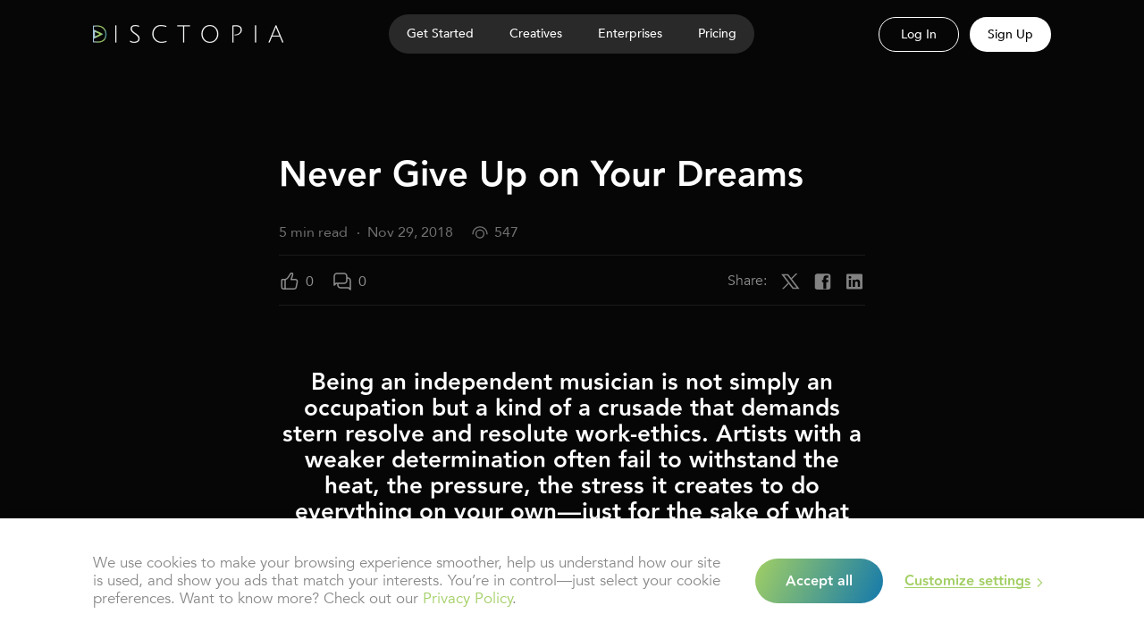

--- FILE ---
content_type: text/html; charset=utf-8
request_url: https://disctopia.com/never-give-up-on-your-dreams/
body_size: 11375
content:

<!DOCTYPE html>
<html lang="en">
<head>
    <meta charset="UTF-8">
    <meta name="viewport" content="width=device-width, initial-scale=1.0">
    <meta http-equiv="X-UA-Compatible" content="ie=edge">
    <meta name="og:url" content="https://disctopia.com/insights/never-give-up-on-your-dreams/"/>
<link rel="canonical" href="https://disctopia.com/insights/never-give-up-on-your-dreams/"/>

    <title>Never Give Up on Your Dreams</title>
    <link rel="icon" type="image/x-icon" href="/favicon.png">

    <link rel="stylesheet" href="/css/swiper.min.css">
    <link rel="preload" as="style" href="/css/style.min.css">
    <link rel="stylesheet" href="/css/style.min.css">
    <!------- Twitter Tag -------->
<script>
!function(e,t,n,s,u,a){e.twq||(s=e.twq=function(){s.exe?s.exe.apply(s,arguments):s.queue.push(arguments);
},s.version='1.1',s.queue=[],u=t.createElement(n),u.async=!0,u.src='//static.ads-twitter.com/uwt.js',
a=t.getElementsByTagName(n)[0],a.parentNode.insertBefore(u,a))}(window,document,'script');
// Insert Twitter Pixel ID and Standard Event data below
twq('init','o8jea');
twq('track','PageView');
</script>
<!-- End Twitter universal website tag code --><!------- Tappafliates ----->

	<script src="https://script.tapfiliate.com/tapfiliate.js" type="text/javascript" async>
		</script>
	<script type="text/javascript">
      (function(t,a,p){t.TapfiliateObject=a;t[a]=t[a]||function(){
      (t[a].q=t[a].q||[]).push(arguments)}})(window,'tap');

      tap('create', '31917-dfb37c', { integration: "stripe" });
      tap('detect');
  </script>

<!------- END Tappafliates -----><!-- Google Tag Manager -->
<script>(function(w,d,s,l,i){w[l]=w[l]||[];w[l].push({'gtm.start':
        new Date().getTime(),event:'gtm.js'});var f=d.getElementsByTagName(s)[0],
        j=d.createElement(s),dl=l!='dataLayer'?'&l='+l:'';j.async=true;j.src=
        'https://www.googletagmanager.com/gtm.js?id='+i+dl;f.parentNode.insertBefore(j,f);
})(window,document,'script','dataLayer','GTM-WWRTMZHM');</script>
<!-- End Google Tag Manager -->
</head>
<body>
    <!-- Google Tag Manager (noscript) -->
<noscript><iframe src="https://www.googletagmanager.com/ns.html?id=GTM-WWRTMZHM"
                  height="0" width="0" style="display:none;visibility:hidden"></iframe></noscript>
<!-- End Google Tag Manager (noscript) -->

    <div class="button-up"></div>

    <div class="wrapper">



<header class="header">
    <div class="container">
        <div class="header__inner">
                <a class="header__logo" href="/">
                    <img src="/media/sjdhqf0q/header-logo.png" alt="Logo">
                </a>
            <nav class="header__navigation-wrap" id="header-navigation">
                <div class="header__navigation" id="header-menu">
                    <button class="header__submenu-back" type="button">
                        <img src="/images/icons/icon-arrow-left-green.svg" alt="Back arrow">
                        Back
                    </button>
                    <ul class="header__menu" id="menu-list">
                                <li class="header__menu-item">
                                    <a class="header__menu-link " href="/">Get Started</a>
                                </li>
                                <li class="header__menu-item subitem" tabindex="0">
                                    <a class="header__menu-link " href="/creatives/">Creatives</a>
                                    <button class="header__menu-arrow" type="button"></button>
                                    <div class="header__submenu submenu">
                                        <div class="submenu__inner">

                                                <div class="submenu__item">
                                                    <span class="submenu__item-title">CONTENT CREATORS</span>
                                                    <ul class="submenu__list">
<li class="submenu__list-item"><a class="submenu__list-link" href="/creatives/musicians/"><div class="submenu__list-icons"><span class="submenu__list-icon1"><img class="basic" src="/media/0hhjhfr2/submenu1-icon1.svg" alt="Icon"><img class="hover" src="/media/1eyompfs/submenu1-icon1-2.svg" alt="Icon"></span><span class="submenu__list-icon2"><img src="/media/o1rdni5l/submenu1-icon1-3.svg" alt="Icon"></span></div><div class="submenu__list-info"><b class="submenu__list-category">Musicians</b><span class="submenu__list-description">Upload your original albums</span></div></a></li><li class="submenu__list-item"><a class="submenu__list-link" href="/creatives/authors/"><div class="submenu__list-icons"><span class="submenu__list-icon1"><img class="basic" src="/media/vmho2mdq/authors1.svg" alt="Icon"><img class="hover" src="/media/lh4frcdb/authors2.svg" alt="Icon"></span><span class="submenu__list-icon2"><img src="/media/fo4jrtmu/authors3.svg" alt="Icon"></span></div><div class="submenu__list-info"><b class="submenu__list-category">Authors</b><span class="submenu__list-description">Share your audiobooks</span></div></a></li><li class="submenu__list-item"><a class="submenu__list-link" href="/creatives/best-podcast-hosting-service/"><div class="submenu__list-icons"><span class="submenu__list-icon1"><img class="basic" src="/media/mdtpp3pz/submenu1-icon2.svg" alt="Icon"><img class="hover" src="/media/ccnhcvig/submenu1-icon2-2.svg" alt="Icon"></span><span class="submenu__list-icon2"><img src="/media/aakf43i5/submenu1-icon2-3.svg" alt="Icon"></span></div><div class="submenu__list-info"><b class="submenu__list-category">Podcasters</b><span class="submenu__list-description">Start unlimited podcasting</span></div></a></li><li class="submenu__list-item"><a class="submenu__list-link" href="/creatives/film-makers/"><div class="submenu__list-icons"><span class="submenu__list-icon1"><img class="basic" src="/media/cgiestmk/submenu1-icon3.svg" alt="Icon"><img class="hover" src="/media/50ti3eke/submenu1-icon3-2.svg" alt="Icon"></span><span class="submenu__list-icon2"><img src="/media/afmfusbj/submenu1-icon3-3.svg" alt="Icon"></span></div><div class="submenu__list-info"><b class="submenu__list-category">Film Makers</b><span class="submenu__list-description">Distribute & monetize films</span></div></a></li>                                                    </ul>
                                                </div>
                                                <div class="submenu__item">
                                                    <span class="submenu__item-title">Content &amp; Merchandise</span>
                                                    <ul class="submenu__list">
<li class="submenu__list-item"><a class="submenu__list-link" href="/creatives/podcast-videos/"><div class="submenu__list-icons"><span class="submenu__list-icon1"><img class="basic" src="/media/wlmbz2gz/submenu1-icon3.svg" alt="Icon"><img class="hover" src="/media/t21lk4vb/submenu1-icon3-2.svg" alt="Icon"></span><span class="submenu__list-icon2"><img src="/media/ff2ksfqi/submenu1-icon3-3.svg" alt="Icon"></span></div><div class="submenu__list-info"><b class="submenu__list-category">Podcast Videos</b><span class="submenu__list-description">Visualize your podcast</span></div></a></li><li class="submenu__list-item"><a class="submenu__list-link" href="/creatives/creatives-music-videos/"><div class="submenu__list-icons"><span class="submenu__list-icon1"><img class="basic" src="/media/vmidkh5w/submenu1-icon4.svg" alt="Icon"><img class="hover" src="/media/hrclz22d/submenu1-icon4-2.svg" alt="Icon"></span><span class="submenu__list-icon2"><img src="/media/e41hua50/submenu1-icon4-3.svg" alt="Icon"></span></div><div class="submenu__list-info"><b class="submenu__list-category">Music Videos</b><span class="submenu__list-description">Showcase your sound</span></div></a></li><li class="submenu__list-item"><a class="submenu__list-link" href="/creatives/movies-films/"><div class="submenu__list-icons"><span class="submenu__list-icon1"><img class="basic" src="/media/aani0e13/moviesfilms1.svg" alt="Icon"><img class="hover" src="/media/vtnolyri/moviesfilms2.svg" alt="Icon"></span><span class="submenu__list-icon2"><img src="/media/j1rb3klk/moviesfilms3.svg" alt="Icon"></span></div><div class="submenu__list-info"><b class="submenu__list-category">Movies & Films</b><span class="submenu__list-description">Explore exclusive motion pics</span></div></a></li><li class="submenu__list-item"><a class="submenu__list-link" href="/creatives/audiobooks/"><div class="submenu__list-icons"><span class="submenu__list-icon1"><img class="basic" src="/media/pvbgnpmm/submenu1-icon5.svg" alt="Icon"><img class="hover" src="/media/p3wob2hh/submenu1-icon5-2.svg" alt="Icon"></span><span class="submenu__list-icon2"><img src="/media/n34pf345/submenu1-icon5-3.svg" alt="Icon"></span></div><div class="submenu__list-info"><b class="submenu__list-category">Audiobooks</b><span class="submenu__list-description">Narrate your stories</span></div></a></li><li class="submenu__list-item"><a class="submenu__list-link" href="/creatives/merch/"><div class="submenu__list-icons"><span class="submenu__list-icon1"><img class="basic" src="/media/xewl5wit/submenu1-icon6.svg" alt="Icon"><img class="hover" src="/media/bbsfqzit/submenu1-icon6-2.svg" alt="Icon"></span><span class="submenu__list-icon2"><img src="/media/mdnlh5q4/submenu1-icon6-3.svg" alt="Icon"></span></div><div class="submenu__list-info"><b class="submenu__list-category">Merch</b><span class="submenu__list-description">Create & sell merchandise</span></div></a></li>                                                    </ul>
                                                </div>


                                                <div class="submenu__row">
                                                        <div class="submenu__item">
                                                            <span class="submenu__item-title">ADVERTISING</span>
                                                            <ul class="submenu__list">
<li class="submenu__list-item"><a class="submenu__list-link" href="/creatives/digital-marketing-advertising/"><div class="submenu__list-icons"><span class="submenu__list-icon1"><img class="basic" src="/media/1tvfkoa3/submenu1-icon8.svg" alt="Icon"><img class="hover" src="/media/cdqjta5e/submenu1-icon8-2.svg" alt="Icon"></span><span class="submenu__list-icon2"><img src="/media/p30cr5xk/submenu1-icon8-3.svg" alt="Icon"></span></div><div class="submenu__list-info"><b class="submenu__list-category">Digital Marketing</b><span class="submenu__list-description">Reach a new audience</span></div></a></li>                                                            </ul>
                                                        </div>
                                                </div>

                                        </div>
                                    </div>
                                </li>
                                <li class="header__menu-item subitem" tabindex="0">
                                    <a class="header__menu-link " href="/enterprises/">Enterprises</a>
                                    <button class="header__menu-arrow" type="button"></button>
                                    <div class="header__submenu submenu">
                                        <div class="submenu__inner">

                                                <div class="submenu__item">
                                                    <span class="submenu__item-title">Business Solutions</span>
                                                    <ul class="submenu__list">
<li class="submenu__list-item"><a class="submenu__list-link" href="/enterprises/work/"><div class="submenu__list-icons"><span class="submenu__list-icon1"><img class="basic" src="/media/lsrph54d/submenu2-icon1.svg" alt="Icon"><img class="hover" src="/media/cr2fsw21/submenu2-icon1-2.svg" alt="Icon"></span><span class="submenu__list-icon2"><img src="/media/4eahdfii/submenu2-icon1-3.svg" alt="Icon"></span></div><div class="submenu__list-info"><b class="submenu__list-category">Disctopia @ Work</b><span class="submenu__list-description">Boost productivity</span></div></a></li><li class="submenu__list-item"><a class="submenu__list-link" href="/enterprises/streaming-as-a-service-podcasts-networks/"><div class="submenu__list-icons"><span class="submenu__list-icon1"><img class="basic" src="/media/rtzlpnfz/submenu2-icon2.svg" alt="Icon"><img class="hover" src="/media/s00lzvsw/submenu2-icon2-2.svg" alt="Icon"></span><span class="submenu__list-icon2"><img src="/media/vgchmhvu/submenu2-icon2-3.svg" alt="Icon"></span></div><div class="submenu__list-info"><b class="submenu__list-category">Streaming as a Service</b><span class="submenu__list-description">Unlock growth potential</span></div></a></li>                                                    </ul>
                                                </div>


                                                <div class="submenu__row">
                                                        <div class="submenu__item">
                                                            <span class="submenu__item-title">Educational Solution</span>
                                                            <ul class="submenu__list">
<li class="submenu__list-item"><a class="submenu__list-link" href="/enterprises/podcasts-for-schools/"><div class="submenu__list-icons"><span class="submenu__list-icon1"><img class="basic" src="/media/2llh5anp/submenu2-icon3.svg" alt="Icon"><img class="hover" src="/media/warhg2u2/submenu2-icon3-2.svg" alt="Icon"></span><span class="submenu__list-icon2"><img src="/media/4b2hsgkk/submenu2-icon3-3.svg" alt="Icon"></span></div><div class="submenu__list-info"><b class="submenu__list-category">Disctopia for Schools</b><span class="submenu__list-description">Enhance learning</span></div></a></li>                                                            </ul>
                                                        </div>
                                                </div>

                                        </div>
                                    </div>
                                </li>
                                <li class="header__menu-item">
                                    <a class="header__menu-link " href="/pricing-plans/">Pricing</a>
                                </li>
                    </ul>
                    <div class="header__download">
                        <img class="header__download-icon" src="/images/header/icon-mobile-phone.svg" alt="Icon">
                        <p class="header__download-text">Take Disctopia With You — Get the Mobile App</p>
                        <a class="header__download-button" href="https://onelink.to/disctopia" target="_blank">Download App</a>
                    </div>
                </div>
            </nav>
            <div class="header__actions-wrap" id="header-actions-block">
                <div class="header__actions" id="header-actions">
<form action="/never-give-up-on-your-dreams/" enctype="multipart/form-data" id="formbe7dcc28b648414e97ae6c6a00fea52c" method="post">                                        <button class="header__login button-outlined" type="submit" name="provider" value="UmbracoMembers.OpenIdConnect">Log In</button>
                                        <button class="header__signup button" type="submit" name="provider" value="UmbracoMembers.OpenIdConnect">Sign Up</button>
<input name="__RequestVerificationToken" type="hidden" value="CfDJ8EpmMonT6ypFjiTaTkaBlv5nRWu1e4i0ioY0tEGwl8N7lgKPPpXuCxebjBWAZQz1w6D2zMXr5itqIsuN7exlsZOWKKy8pt3QYb7FDqFGfLzK-eqtgb1jmYLruxa3OH1F9Dq0XjZEM6k_xCb0kILXi8Y" /><input name="ufprt" type="hidden" value="CfDJ8EpmMonT6ypFjiTaTkaBlv42OZieLZ9jJgoTb4dsmk_XqaKui2CcYsRrhrvnxRb1YHBcKE476xmpTxFeS7ZfADpDRXs8Pa5h4haZZ0zFRZAidJibsUYUfi2zbUkACoVwxyJc-QVtA_tyGhxvEYQgYW_VlnxYVMJEdasUbWRWFull" /></form>
                </div>
            </div>

            <!-- Burger -->
            <button class="header__burger" id="header-burger" type="button" aria-label="Burger-menu">
                <span></span>
                <span></span>
                <span></span>
            </button>
        </div>
    </div>
</header>



		<div class="thanks-modal modal" id="auth-modal">
			<div class="modal__overlay"></div>
			<div class="modal__content-wrap">
				<button class="modal__close" type="button">
					<img src="/images/icons/icon-close.svg" alt="Close modal">
				</button>
				<div class="modal__thanks-content" id="contact-thanks">
					<img class="modal__thanks-icon" src="/images/header/unauthorised-icon.svg" alt="Thanks icon">
					<span class="modal__thanks-title">Join Disctopia to Engage</span>
					<p class="modal__thanks-text">Please log in or sign up to like and comment.</p>
					<div class="modal__actions">
<form action="/never-give-up-on-your-dreams/" enctype="multipart/form-data" id="formf9c02bd68c9c49dc85c0c0258f92e3fc" method="post">                                <button type="submit" name="provider" value="UmbracoMembers.OpenIdConnect" class="modal__thanks-link button-outlined"><span>Log In</span></button>
								<button type="submit" name="provider" value="UmbracoMembers.OpenIdConnect" class="modal__thanks-link button-gradient"><span>Sign Up for Free</span></button>
<input name="__RequestVerificationToken" type="hidden" value="CfDJ8EpmMonT6ypFjiTaTkaBlv5nRWu1e4i0ioY0tEGwl8N7lgKPPpXuCxebjBWAZQz1w6D2zMXr5itqIsuN7exlsZOWKKy8pt3QYb7FDqFGfLzK-eqtgb1jmYLruxa3OH1F9Dq0XjZEM6k_xCb0kILXi8Y" /><input name="ufprt" type="hidden" value="CfDJ8EpmMonT6ypFjiTaTkaBlv4quegkck5sDqJUfFGlli3pWEBazhVoDGSFj5UbwFQnqkLb28PRLNtRbXZDu4gzE_0icEXTuPEOFCU9_D3HshPwf8gw5SwlGb0EoraJUxJMUgAR59LWywrzJNayBpm3fawwrIiPnTREHUT99c5jQOby" /></form>					</div>
				</div>
			</div>
		</div>



        <main class="main">
            





<div id="blogPost"
     data-model="{&quot;pageId&quot;:4257,&quot;parentUrl&quot;:&quot;/insights/&quot;,&quot;url&quot;:&quot;/insights/never-give-up-on-your-dreams/&quot;,&quot;title&quot;:&quot;Never Give Up on Your Dreams&quot;,&quot;readTime&quot;:5.0,&quot;publishDate&quot;:&quot;Nov 29, 2018&quot;,&quot;views&quot;:547,&quot;imageUrl&quot;:&quot;/media/ne1fjmfc/nevergiveuponyourdreams-main.jpeg&quot;,&quot;imageWebpUrl&quot;:&quot;&quot;,&quot;categories&quot;:&quot;&quot;,&quot;article&quot;:&quot;&lt;!-- wp:heading {\&quot;level\&quot;:4,\&quot;align\&quot;:\&quot;center\&quot;} --&gt;\n&lt;h4 style=\&quot;text-align:center\&quot; id=\&quot;9278\&quot;&gt;Being an independent musician is not simply an occupation but a kind of a crusade that demands stern resolve and resolute work-ethics. Artists with a weaker determination often fail to withstand the heat, the pressure, the stress it creates to do everything on your own&#x200A;&#x2014;&#x200A;just for the sake of what&lt;br&gt;you love. Creating&amp;nbsp;music.&lt;/h4&gt;\n&lt;!-- /wp:heading --&gt;\n\n&lt;!-- wp:separator --&gt;\n&lt;hr class=\&quot;wp-block-separator\&quot;/&gt;\n&lt;!-- /wp:separator --&gt;\n\n&lt;!-- wp:paragraph --&gt;\n&lt;p&gt;&lt;/p&gt;\n&lt;!-- /wp:paragraph --&gt;\n\n&lt;!-- wp:image {\&quot;id\&quot;:382} --&gt;\n&lt;figure class=\&quot;wp-block-image\&quot;&gt;&lt;img src=\&quot;/media/fsdneoxl/nevergiveuponyourdreams-0.jpg\&quot; alt=\&quot;\&quot; class=\&quot;wp-image-382\&quot;/&gt;&lt;/figure&gt;\n&lt;!-- /wp:image --&gt;\n\n&lt;!-- wp:paragraph --&gt;\n&lt;p&gt;Yes, it is as simple as that&#x200A;&#x2014;&#x200A;because you want to do music, you do it. Come what may!&lt;/p&gt;\n&lt;!-- /wp:paragraph --&gt;\n\n&lt;!-- wp:paragraph --&gt;\n&lt;p&gt;We talked to Pianist&amp;nbsp;&lt;a href=\&quot;http://steveriveramusic.com/site/\&quot; rel=\&quot;noreferrer noopener\&quot; target=\&quot;_blank\&quot;&gt;Steve Rivera&lt;/a&gt;&amp;nbsp;about his life and his music and what he thinks it takes to be an Indie artist in the present world of technology revolution and changing landscape of the music industry.&lt;/p&gt;\n&lt;!-- /wp:paragraph --&gt;\n\n&lt;!-- wp:paragraph --&gt;\n&lt;p&gt;&lt;strong&gt;Q1. How important is it for an artist to make music that sells?&lt;/strong&gt;&lt;/p&gt;\n&lt;!-- /wp:paragraph --&gt;\n\n&lt;!-- wp:paragraph --&gt;\n&lt;p&gt;That is a great question and I believe you can even apply it to any product or merchandise. When you are the person who has poured your soul, heart and passion into something it is that much easier to have passion and determination to do whatever you can to help to make it succeed. I personally believe that, regardless of anything else, you want to create music from a place that is personal and passionate to you, which will come out in your music and people will usually want to be part of that thereby buying your music. Someone can have great talent, but if they don&#x2019;t have the determination to go with it, then no amount talent will help. You asked, &#x201C; How important is it for an artist to make music that sells?&#x201D;, well in short, if the artist is making music to sell then they better do their best to make music that sells.&lt;/p&gt;\n&lt;!-- /wp:paragraph --&gt;\n\n&lt;!-- wp:paragraph --&gt;\n&lt;p&gt;&lt;strong&gt;Q2. What do you think of the changing scenario of the music industry where technology and social are the new norms?&lt;/strong&gt;&lt;/p&gt;\n&lt;!-- /wp:paragraph --&gt;\n\n&lt;!-- wp:paragraph --&gt;\n&lt;p&gt;You are absolutely correct. The music industry is pushed on a digital &amp;amp; technology platform and on a social platform. It is good and bad. You can reach a vast new audience directly. But at the same time that &#x201C;vast new audience&#x201D; also has a world of options at their fingertips. So, to stand out amongst the rest and be in visible it takes time and effort. Sometimes it is challenging because as you said the music industry is now technology, meaning algorithms, playlists, streaming services, digital social interactions. The independent artist can&#x2019;t just create music. They have to know marketing, technology, video, audio, streaming platforms, digital interactions and online social and professional platforms if they want to be successful.&lt;/p&gt;\n&lt;!-- /wp:paragraph --&gt;\n\n&lt;!-- wp:paragraph --&gt;\n&lt;p&gt;&lt;strong&gt;Q3. What kind of strategies do you adapt to market your music?&lt;/strong&gt;&lt;/p&gt;\n&lt;!-- /wp:paragraph --&gt;\n\n&lt;!-- wp:paragraph --&gt;\n&lt;p&gt;Well now, most of the strategies to market our music take place on a streaming service. You want to have as much of a presence on social media as possible. You also want to be easily acceptable on streaming platforms such as Spotify, I-Tunes, Pandora, Tidal.&lt;/p&gt;\n&lt;!-- /wp:paragraph --&gt;\n\n&lt;!-- wp:paragraph --&gt;\n&lt;p&gt;&lt;strong&gt;Q4. As an independent musician, what do you think is the most crucial thing that helps in surviving?&lt;/strong&gt;&lt;/p&gt;\n&lt;!-- /wp:paragraph --&gt;\n\n&lt;!-- wp:paragraph --&gt;\n&lt;p&gt;What do they say, &#x201C;don&#x2019;t quit your day job.&#x201D; Well, not only am I an independent musician but I am a single father who is actively involved in his daughters&#x2019; lives. So, I have to balance being a present dad and being able to financially sustain my livelihood. I have been extremely fortunate. That being said, I have to look for new ways to make money from my music. I actively try to think outside of the box. Continually asking myself can I do this with my music, can I do that with my music, I wonder if someone has tried this or I wonder if I can do this.&lt;/p&gt;\n&lt;!-- /wp:paragraph --&gt;\n\n&lt;!-- wp:paragraph --&gt;\n&lt;p&gt;&lt;strong&gt;Q5. In the age of online streams and digital downloads, how important are live gigs for Indie artists?&lt;/strong&gt;&lt;/p&gt;\n&lt;!-- /wp:paragraph --&gt;\n\n&lt;!-- wp:paragraph --&gt;\n&lt;p&gt;Even in the age of online streams and digital downloads live gigs are always vital and very important. If no one hears you then no one hears you. The best way to get people to hear you is to play live. I remember Mr. Will Ackerman sitting me down and telling me point blank, &#x201C;if you are supposed to go play a gig in the middle of nowhere for 5 people you go and do it with same amount of excitement. Maybe next time you play there, there will be twice as many people. And then it will keep growing every time you play there&#x201D;. So, if you are playing your for one person or for 100 hundreds play with as much enthusiasm and excitement as possible. Even now, when I play at a restaurant locally, even though I am &#x201C;background music&#x201D;, I play the best that I can because I realize that there is probably someone there who has never heard me play before.&lt;/p&gt;\n&lt;!-- /wp:paragraph --&gt;\n\n&lt;!-- wp:paragraph --&gt;\n&lt;p&gt;&lt;strong&gt;Q6. A message for our readers?&lt;/strong&gt;&lt;/p&gt;\n&lt;!-- /wp:paragraph --&gt;\n\n&lt;!-- wp:paragraph --&gt;\n&lt;p&gt;Never give up on your dreams. Dreams should seem out if this world and unattainable. That&#x2019;s what makes them dreams. Just do whatever you can to figure out how to get transported there and sometimes that &#x201C;transportation&#x201D; has nothing to do with us. Create music that you love and everything else should fall into place.&lt;/p&gt;\n&lt;!-- /wp:paragraph --&gt;\n\n&lt;!-- wp:paragraph {\&quot;align\&quot;:\&quot;center\&quot;} --&gt;\n&lt;p style=\&quot;text-align:center\&quot;&gt;By&amp;nbsp;&lt;a href=\&quot;https://medium.com/@patrickahill\&quot;&gt;Patrick Hill&lt;/a&gt;&amp;nbsp;on&amp;nbsp;&lt;a href=\&quot;https://medium.com/p/c91e02f69b8b\&quot;&gt;November 29, 2018&lt;/a&gt;.&lt;/p&gt;\n&lt;!-- /wp:paragraph --&gt;&quot;,&quot;ctaBanner&quot;:&quot;      &lt;section class=\&quot;information article-information border-section\&quot;&gt;\n        &lt;div class=\&quot;container\&quot;&gt;\n          &lt;div class=\&quot;information__content\&quot;&gt;\n            &lt;img class=\&quot;information__icon\&quot; src=\&quot;/images/blog/information-icon.svg\&quot; alt=\&quot;Icon\&quot;&gt;\n            &lt;h2 class=\&quot;information__title medium-title center\&quot;&gt;Create Without Limits&lt;/h2&gt;\n            &lt;p class=\&quot;information__text center\&quot;&gt;Got content? Share it. Grow your audience. Start earning &#x2014; today.&lt;/p&gt;\n            &lt;div class=\&quot;information__actions small-buttons\&quot;&gt;\n              &lt;a class=\&quot;information__link button-gradient\&quot; target=\&quot;_blank\&quot; href=\&quot;https://play.disctopia.com/\&quot;&gt;&lt;span&gt;Start For Free!&lt;/span&gt;&lt;/a&gt;\n            &lt;/div&gt;\n          &lt;/div&gt;\n        &lt;/div&gt;\n      &lt;/section&gt;\n&quot;,&quot;currentUser&quot;:null}">
</div>


<!-- Section "Related articles" -->
<div class="related-articles border-section">
    <div class="container">
        <p class="related-articles__title">Related Articles</p>
        <div class="related-articles__articles articles">
            <div class="articles__block">
                    <div class="articles__column">
                        <a class="articles__item" href="/insights/disctopia-vs-other-podcast-hosting-platforms-a-deep-dive/">
                            <div class="articles__item-image">
                                
<picture>
        <source srcset="/media/00dd4fv2/3.webp" type="image/webp">
        <source srcset="/media/sqhnwqlu/3.jpg" type="image/jpg">
        <img src="/media/sqhnwqlu/3.jpg" alt="Image">
</picture>
                            </div>
                            <span class="articles__item-title">Disctopia vs. Other Podcast Hosting Platforms: A Deep Dive</span>
                            <div class="articles__item-info service-info">
                                <ul class="service-info__timedate">
                                    <li class="service-info__timedate-item">3 min read</li>
                                    <li class="service-info__timedate-item">Jul 22, 2025</li>
                                </ul>
                                <span class="service-info__views">1048</span>
                            </div>
                        </a>
                    </div>
                    <div class="articles__column">
                        <a class="articles__item" href="/insights/how-to-use-podcast-hosting-analytics-to-grow-your-brand/">
                            <div class="articles__item-image">
                                
<picture>
        <source srcset="/media/05oli5s0/5.webp" type="image/webp">
        <source srcset="/media/dg1nhc1i/5.jpg" type="image/jpg">
        <img src="/media/dg1nhc1i/5.jpg" alt="Image">
</picture>
                            </div>
                            <span class="articles__item-title">How to Use Podcast Hosting Analytics to Grow Your Brand</span>
                            <div class="articles__item-info service-info">
                                <ul class="service-info__timedate">
                                    <li class="service-info__timedate-item">6 min read</li>
                                    <li class="service-info__timedate-item">Jul 14, 2025</li>
                                </ul>
                                <span class="service-info__views">937</span>
                            </div>
                        </a>
                    </div>
                    <div class="articles__column">
                        <a class="articles__item" href="/insights/how-creatives-can-stand-out-on-podcast-hosting-platforms-in-2025/">
                            <div class="articles__item-image">
                                
<picture>
        <source srcset="/media/lo5f0tdk/img-1.webp" type="image/webp">
        <source srcset="/media/jnwh1kkq/img-1.jpg" type="image/jpg">
        <img src="/media/jnwh1kkq/img-1.jpg" alt="Image">
</picture>
                            </div>
                            <span class="articles__item-title">How Creatives Can Stand Out on Podcast Hosting Platforms in 2025</span>
                            <div class="articles__item-info service-info">
                                <ul class="service-info__timedate">
                                    <li class="service-info__timedate-item">5 min read</li>
                                    <li class="service-info__timedate-item">Jul 24, 2025</li>
                                </ul>
                                <span class="service-info__views">988</span>
                            </div>
                        </a>
                    </div>
            </div>
        </div>
    </div>
</div>


        </main>


<footer class="footer ">
    <div class="footer__top">
        <div class="container">
            <div class="footer__main-block">
                    <div class="footer__info">
                        <a class="footer__logo" href="/">
                            <img src="/media/sjdhqf0q/header-logo.png" alt="Logo">
                        </a>
                    </div>
                <nav class="footer__navigation">
                    <ul class="footer__menu">
                            <li class="footer__menu-item">
                                    <a class="footer__menu-link" href="/creatives/">Creatives</a>
                                <ul class="footer__submenu">
                                        <li class="footer__submenu-item">
                                            <a class="footer__submenu-link" href="/creatives/musicians/">Musicians</a>
                                        </li>
                                        <li class="footer__submenu-item">
                                            <a class="footer__submenu-link" href="/creatives/best-podcast-hosting-service/">Podcasters</a>
                                        </li>
                                        <li class="footer__submenu-item">
                                            <a class="footer__submenu-link" href="/creatives/authors/#">Authors</a>
                                        </li>
                                        <li class="footer__submenu-item">
                                            <a class="footer__submenu-link" href="/creatives/film-makers/#">Film Makers</a>
                                        </li>
                                </ul>
                            </li>
                            <li class="footer__menu-item">
                                    <p class="footer__menu-link">Stream with us</p>
                                <ul class="footer__submenu">
                                        <li class="footer__submenu-item">
                                            <a class="footer__submenu-link" href="#">Music &amp; Podcasts</a>
                                        </li>
                                        <li class="footer__submenu-item">
                                            <a class="footer__submenu-link" href="/creatives/podcast-videos/">Podcast Videos</a>
                                        </li>
                                        <li class="footer__submenu-item">
                                            <a class="footer__submenu-link" href="/creatives/creatives-music-videos/">Music Videos</a>
                                        </li>
                                        <li class="footer__submenu-item">
                                            <a class="footer__submenu-link" href="/creatives/movies-films/#">Movies &amp; Film</a>
                                        </li>
                                        <li class="footer__submenu-item">
                                            <a class="footer__submenu-link" href="/creatives/audiobooks/">Audiobooks</a>
                                        </li>
                                </ul>
                            </li>
                            <li class="footer__menu-item">
                                    <p class="footer__menu-link">Company</p>
                                <ul class="footer__submenu">
                                        <li class="footer__submenu-item">
                                            <a class="footer__submenu-link" href="/solutions/">Solutions</a>
                                        </li>
                                        <li class="footer__submenu-item">
                                            <a class="footer__submenu-link" href="/experience/">Experiences</a>
                                        </li>
                                        <li class="footer__submenu-item">
                                            <a class="footer__submenu-link" href="/about-disctopia/">About us</a>
                                        </li>
                                        <li class="footer__submenu-item">
                                            <a class="footer__submenu-link" href="/contact-us/">Contact Us</a>
                                        </li>
                                        <li class="footer__submenu-item">
                                            <a class="footer__submenu-link" href="/careers/">Careers</a>
                                        </li>
                                </ul>
                            </li>
                            <li class="footer__menu-item">
                                    <p class="footer__menu-link">Pricing</p>
                                <ul class="footer__submenu">
                                        <li class="footer__submenu-item">
                                            <a class="footer__submenu-link" href="/pricing-plans/">Subscriptions</a>
                                        </li>
                                        <li class="footer__submenu-item">
                                            <a class="footer__submenu-link" href="/enterprises/work/">Disctopia @ Work</a>
                                        </li>
                                        <li class="footer__submenu-item">
                                            <a class="footer__submenu-link" href="/enterprises/podcasts-for-schools/">Disctopia for Schools</a>
                                        </li>
                                </ul>
                            </li>
                            <li class="footer__menu-item">
                                    <p class="footer__menu-link">Support</p>
                                <ul class="footer__submenu">
                                        <li class="footer__submenu-item">
                                            <a class="footer__submenu-link" href="/contact-us/">Contact</a>
                                        </li>
                                        <li class="footer__submenu-item">
                                            <a class="footer__submenu-link" href="https://disctopia.zendesk.com/hc/en-us" target="_blank">Help Center</a>
                                        </li>
                                        <li class="footer__submenu-item">
                                            <a class="footer__submenu-link" href="/brand-assets/">Brand Guide</a>
                                        </li>
                                        <li class="footer__submenu-item">
                                            <a class="footer__submenu-link" href="/insights/#">Insights</a>
                                        </li>
                                </ul>
                            </li>

                    </ul>
                </nav>
            </div>

            <div class="footer__contacts">
                    <ul class="footer__socials">
                            <li class="footer__socials-item">
                                <a class="footer__socials-link" href="https://play.google.com/store/apps/details?id=com.disctopia.android&amp;hl=en&amp;pli=1" target="_blank">
                                    <img src="/media/2phbumc2/icon-social-white-google.svg" alt="Icon Social White Google icon">
                                </a>
                            </li>
                            <li class="footer__socials-item">
                                <a class="footer__socials-link" href="https://www.facebook.com/playdisctopia" target="_blank">
                                    <img src="/media/epjlzsih/icon-social-white-facebook.svg" alt="Icon Social White Facebook icon">
                                </a>
                            </li>
                            <li class="footer__socials-item">
                                <a class="footer__socials-link" href="https://apps.apple.com/app/disctopia-music-podcasts/id1162011563" target="_blank">
                                    <img src="/media/b4dpnfwo/icon-social-white-apple.svg" alt="Icon Social White Apple icon">
                                </a>
                            </li>
                            <li class="footer__socials-item">
                                <a class="footer__socials-link" href="https://www.instagram.com/disctopia/" target="_blank">
                                    <img src="/media/fkxas4hg/icon-social-white-instagram.svg" alt="Icon Social White Instagram icon">
                                </a>
                            </li>
                            <li class="footer__socials-item">
                                <a class="footer__socials-link" href="https://www.linkedin.com/company/disctopia/" target="_blank">
                                    <img src="/media/n2lltzju/icon-social-white-linkedin.svg" alt="Icon Social White Linkedin icon">
                                </a>
                            </li>
                    </ul>

                <ul class="footer__help">
                    <li class="footer__help-item">
                        <p class="footer__help-copyright">©2026  All rights reserved</p>
                    </li>
                            <li class="footer__help-item">
                                <a class="footer__help-link" href="/privacy-policy/">Terms and Policy</a>
                            </li>
                            <li class="footer__help-item">
                                <a class="footer__help-link" href="/privacy/">Copyright</a>
                            </li>
                </ul>
            </div>
        </div>
    </div>

    <!-- Section with sertificates -->

</footer>

<!-- Cookies -->
<div class="cookies">
	<div class="container">
		<div class="cookies__inner">
			<div class="cookies__info">
				<p>We use cookies to make your browsing experience smoother, help us understand how our site is used, and show you ads that match your interests. You’re in control—just select your cookie preferences. Want to know more? Check out our <a href="/privacy-policy/">Privacy Policy</a>.</p>
			</div>
			<div class="cookies__actions">
				<button class="cookies__accept-button button button-gradient" type="button"><span>Accept all</span></button>
				<button class="cookies__settings-button arrow-link modal-open" data-modal="cookies-settings" type="button"><span>Customize settings</span></button>
			</div>
		</div>
	</div>
</div>



<!-- Modal window ("Cookies settings") -->
<div class="cookies-modal modal" id="cookies-settings">
	<div class="modal__overlay"></div>
	<div class="modal__content">
		<button class="modal__close" type="button">
			<img src="/images/icons/icon-close.svg" alt="Close modal">
		</button>
		<h4 class="modal__settings-title small-title">Settings</h4>
		<div class="modal__settings-block" id="settings-block">
			<div class="modal__settings-item settings-item">
				<div class="settings-item__heading">
					<h6 class="settings-item__title micro-title">Necessary Cookies</h6>
					<div class="settings-item__checkbox">
						<span>Always Active</span>
					</div>
				</div>
				<div class="settings-item__content">
					<p>These cookies keep our site running smoothly and securely, so they're always on and can’t be turned off.</p>
				</div>
			</div>
			<div class="modal__settings-item settings-item">
				<div class="settings-item__heading">
					<h6 class="settings-item__title micro-title">Analytics Cookies</h6>
					<div class="settings-item__checkbox">
						<input class="settings-item__checkbox-input" type="checkbox" name="option-2" id="analytics-cookies">
						<label class="settings-item__checkbox-label" for="analytics-cookies"></label>
					</div>
				</div>
				<div class="settings-item__content">
					<p>These cookies give us insights into how you’re using our site, helping us improve your experience.</p>
				</div>
			</div>
			<div class="modal__settings-item settings-item">
				<div class="settings-item__heading">
					<h6 class="settings-item__title micro-title">Marketing Cookies</h6>
					<div class="settings-item__checkbox">
						<input class="settings-item__checkbox-input" type="checkbox" name="option-3" id="marketing-cookies">
						<label class="settings-item__checkbox-label" for="marketing-cookies"></label>
					</div>
				</div>
				<div class="settings-item__content">
					<p>These cookies allow us to present you with ads and offers that are tailored to your interests and preferences.</p>
				</div>
			</div>
			<div class="modal__settings-item settings-item">
				<div class="settings-item__heading">
					<h6 class="settings-item__title micro-title">Functional Cookie</h6>
					<div class="settings-item__checkbox">
						<input class="settings-item__checkbox-input" type="checkbox" name="option-4" id="functional-cookies">
						<label class="settings-item__checkbox-label" for="functional-cookies"></label>
					</div>
				</div>
				<div class="settings-item__content">
					<p>These cookies remember your preferences to make your experience more personal and enjoyable.</p>
				</div>
			</div>
		</div>
		<div class="modal__settings-actions">
			<button class="modal__settings-accept" data-block="settings-block" type="button"><span>Accept all</span></button>
			<button class="modal__settings-save button button-gradient" type="button"><span>Save my choices</span></button>
		</div>
	</div>
</div>

    </div>


    <div class="thanks-modal modal" id="download-modal">
        <div class="modal__overlay"></div>
        <div class="modal__content-wrap">
            <button class="modal__close" type="button">
                <img src="/images/icons/icon-close.svg" alt="Close modal">
            </button>
            <div class="modal__thanks-content" id="contact-thanks">
                <img class="modal__thanks-icon" src="/images/header/icon-mobile-phone.svg" alt="Thanks icon">
                <span class="modal__thanks-title">Take Disctopia With You!</span>
                <p class="modal__thanks-text">Download our mobile app for the best experience.</p>
                <a class="modal__thanks-link button-gradient" href="https://onelink.to/disctopia" target="_blank"><span>Download Mobile App</span></a>
            </div>
        </div>
    </div>

    
    <script type="text/javascript" defer src="/js/libs.min.js"></script>
    <script type="text/javascript" defer src="/js/js.cookie.min.js"></script>
    <script type="text/javascript" defer src="/js/script.min.js"></script>

    <script type="text/javascript" defer src="/js/lazysizes.js"></script>

        <script defer src="/dist/main-production.js"></script>

</body>
</html>

--- FILE ---
content_type: text/css
request_url: https://disctopia.com/css/style.min.css
body_size: 53238
content:
/*! normalize.css v8.0.1 | MIT License | github.com/necolas/normalize.css */
button,hr,input{overflow:visible}progress,sub,sup{vertical-align:baseline}[type=checkbox],[type=radio],legend{box-sizing:border-box;padding:0}html{line-height:1.15;-webkit-text-size-adjust:100%}body{margin:0}details,main{display:block}h1{font-size:2em;margin:.67em 0}hr{box-sizing:content-box;height:0}code,kbd,pre,samp{font-family:monospace,monospace;font-size:1em}a{background-color:transparent}abbr[title]{border-bottom:none;text-decoration:underline;text-decoration:underline dotted}b,strong{font-weight:bolder}small{font-size:80%}sub,sup{font-size:75%;line-height:0;position:relative}sub{bottom:-.25em}sup{top:-.5em}img{border-style:none}button,input,optgroup,select,textarea{font-family:inherit;font-size:100%;line-height:1.15;margin:0}button,select{text-transform:none}[type=button],[type=reset],[type=submit],button{-webkit-appearance:button}[type=button]::-moz-focus-inner,[type=reset]::-moz-focus-inner,[type=submit]::-moz-focus-inner,button::-moz-focus-inner{border-style:none;padding:0}[type=button]:-moz-focusring,[type=reset]:-moz-focusring,[type=submit]:-moz-focusring,button:-moz-focusring{outline:ButtonText dotted 1px}fieldset{padding:.35em .75em .625em}legend{color:inherit;display:table;max-width:100%;white-space:normal}textarea{overflow:auto}[type=number]::-webkit-inner-spin-button,[type=number]::-webkit-outer-spin-button{height:auto}[type=search]{-webkit-appearance:textfield;outline-offset:-2px}[type=search]::-webkit-search-decoration{-webkit-appearance:none}::-webkit-file-upload-button{-webkit-appearance:button;font:inherit}summary{display:list-item}[hidden],template{display:none}@charset "UTF-8";@font-face{font-family:'Avenir';src:url("../fonts/Avenir-Light.woff2") format("woff2"),url("../fonts/Avenir-Light.woff") format("woff");font-weight:100;font-style:normal;font-display:swap}@font-face{font-family:'Avenir';src:url("../fonts/Avenir-Book.woff2") format("woff2"),url("../fonts/Avenir-Book.woff") format("woff");font-weight:300;font-style:normal;font-display:swap}@font-face{font-family:'Avenir';src:url("../fonts/Avenir-Roman.woff2") format("woff2"),url("../fonts/Avenir-Roman.woff") format("woff");font-weight:400;font-style:normal;font-display:swap}@font-face{font-family:'Avenir';src:url("../fonts/Avenir-Medium.woff2") format("woff2"),url("../fonts/Avenir-Medium.woff") format("woff");font-weight:500;font-style:normal;font-display:swap}@font-face{font-family:'Avenir';src:url("../fonts/Avenir-Heavy.woff2") format("woff2"),url("../fonts/Avenir-Heavy.woff") format("woff");font-weight:800;font-style:normal;font-display:swap}@font-face{font-family:'Avenir';src:url("../fonts/Avenir-Black.woff2") format("woff2"),url("../fonts/Avenir-Black.woff") format("woff");font-weight:900;font-style:normal;font-display:swap}@font-face{font-family:'Inter';src:url("../fonts/Inter-Regular.woff2") format("woff2"),url("../fonts/Inter-Regular.woff") format("woff");font-weight:400;font-style:normal;font-display:swap}@font-face{font-family:'Inter';src:url("../fonts/Inter-Bold.woff2") format("woff2"),url("../fonts/Inter-Bold.woff") format("woff");font-weight:700;font-style:normal;font-display:swap}*{padding:0;margin:0;border:0}*,*::before,*::after{-webkit-box-sizing:border-box;box-sizing:border-box}article,aside,details,figcaption,figure,main,footer,header,hgroup,menu,nav,section{display:block}html,body{width:100%;height:100%;font-size:100%;line-height:1;-ms-text-size-adjust:100%;-moz-text-size-adjust:100%}input,button,textarea{font-family:inherit;font-size:100%}input::-ms-clear{display:none}button{cursor:pointer;border:none;background:transparent;padding:0;text-align:left}button::-moz-focus-inner{padding:0;border:0}a,a:hover,a:visited{text-decoration:none}img{vertical-align:top}h1,h2,h3,h4,h5,h6,p{font-size:inherit;font-weight:inherit;margin:0;padding:0}.button-up{display:none;position:fixed;bottom:16px;right:16px;z-index:99;width:60px;height:60px;border:3px solid #363636;cursor:pointer;text-transform:uppercase;line-height:15px;color:#363636;padding:35px 10px 0;text-align:center;font-family:"Raleway-400",sans-serif;font-size:9px;letter-spacing:.15em;-webkit-box-sizing:border-box;box-sizing:border-box;border-radius:50%}.button-up::before{top:23px;left:50%;margin-left:-6px;position:absolute;content:"";width:14px;height:14px;border-right:3px solid #363636;border-bottom:3px solid #363636;-ms-transform:rotate(225deg);-webkit-transform:rotate(225deg);transform:rotate(225deg)}.wrapper{min-height:100vh;width:100%;overflow:hidden;display:-webkit-box;display:-ms-flexbox;display:flex;-webkit-box-orient:vertical;-webkit-box-direction:normal;-ms-flex-direction:column;flex-direction:column}.main{-webkit-box-flex:1;-ms-flex-positive:1;flex-grow:1;display:-webkit-box;display:-ms-flexbox;display:flex;-webkit-box-orient:vertical;-webkit-box-direction:normal;-ms-flex-direction:column;flex-direction:column}.container{max-width:1104px;padding:0 16px;margin:0 auto}.cookies{display:none;position:fixed;left:0;bottom:0;z-index:15;width:100%;-webkit-box-shadow:0 -2px 12px rgba(0,0,0,.05);box-shadow:0 -2px 12px rgba(0,0,0,.05);background-color:#fff;padding:40px 0}.cookies__inner{display:-webkit-box;display:-ms-flexbox;display:flex;-webkit-box-pack:justify;-ms-flex-pack:justify;justify-content:space-between;-webkit-box-align:center;-ms-flex-align:center;align-items:center}.cookies__info{width:790px;margin-right:30px}.cookies__info p{font-size:17px;line-height:20px;color:#898989}.cookies__info p a{color:#a2cf64}.cookies__info p+.cookies__info p{margin-top:15px}.cookies__actions{-ms-flex-negative:0;flex-shrink:0;display:-webkit-box;display:-ms-flexbox;display:flex;-webkit-box-align:center;-ms-flex-align:center;align-items:center}.cookies__accept-button{margin-right:24px}.cookies__settings-button span{color:#a2cf64 !important}.cookies__settings-button::after{top:2px !important;right:5px !important;background:url("/images/icons/icon-arrow-right-green.svg") center center/7px auto no-repeat !important}.container-small{max-width:1068px;padding:0 16px;margin:0 auto}.container-big{max-width:1248px;padding:0 24px;margin:0 auto}.head-compensation{height:80px}.head-compensation2{height:80px}.border-section{border-bottom:1px solid #191919}.center{text-align:center}.gradient-text{color:#a2cf64}@supports (--css:variables){.gradient-text{background:linear-gradient(30deg,#a2cf64,#1479ac);color:transparent;-webkit-background-clip:text;background-clip:text}}.gradient-text::-moz-selection{color:#a2cf64;background:transparent}.gradient-text::-moz-selection,.gradient-text::selection{color:#a2cf64;background:transparent}.button{display:block;width:-webkit-fit-content;width:-moz-fit-content;width:fit-content;border-radius:37px;background-color:#fff;padding:13px 26px 12px;font-weight:500;font-size:14px;line-height:1.04;color:#000;text-align:center;-webkit-transition:background-color .3s;transition:background-color .3s}.button.icon-button{display:-webkit-inline-box;display:-ms-inline-flexbox;display:inline-flex;-webkit-box-align:center;-ms-flex-align:center;align-items:center;padding:18px 25px 16px 24px;font-weight:800;font-size:16px}.button.icon-button img{-ms-flex-negative:0;flex-shrink:0;display:block;width:18px;height:auto;margin-right:8px}.button-outlined{display:block;width:-webkit-fit-content;width:-moz-fit-content;width:fit-content;border-radius:30px;border:1px solid #fff;padding:13px 32px 13px;font-family:'Inter',sans-serif;font-weight:700;font-size:16px;line-height:1.25;color:#fff;-webkit-transition:opacity .3s;transition:opacity .3s}.button-gradient{display:block;width:-webkit-fit-content;width:-moz-fit-content;width:fit-content;position:relative;border-radius:37px;padding:18px 34px 16px;font-weight:800;font-size:16px;line-height:1.04;color:#fff;white-space:nowrap}.button-gradient span{display:block;position:relative;z-index:1;width:100%;text-align:center}.button-gradient::before,.button-gradient::after{content:'';width:100%;height:100%;border-radius:37px;position:absolute;left:0;top:0}.button-gradient::before{background:linear-gradient(115deg,#a2cf64,#1479ac)}.button-gradient::after{background-color:rgba(0,0,0,.2);opacity:0;-webkit-transition:opacity .3s;transition:opacity .3s}.button-gradient.disabled{pointer-events:none;opacity:.5}.arrow-link{display:block;width:-webkit-fit-content;width:-moz-fit-content;width:fit-content;position:relative;padding-right:23px;line-height:1}.arrow-link span{display:inline-block;border-bottom:1px solid currentColor;font-weight:800;font-size:16px;line-height:.8;color:#fff}.arrow-link::after{content:'';width:16px;height:16px;background:url("../images/icons/icon-arrow-right-white.svg") center center/contain no-repeat;position:absolute;right:0;top:0}.socials{list-style:none;display:-webkit-box;display:-ms-flexbox;display:flex;-ms-flex-wrap:wrap;flex-wrap:wrap;margin:0 -6px}.socials.grey-theme .socials__link{opacity:.5}.socials__item{padding:0 6px;margin-bottom:10px}.socials__link{display:-webkit-box;display:-ms-flexbox;display:flex;-webkit-box-pack:center;-ms-flex-pack:center;justify-content:center;-webkit-box-align:center;-ms-flex-align:center;align-items:center;width:24px;height:24px;-webkit-transition:opacity .3s;transition:opacity .3s}.socials__link img{display:block;width:auto;max-width:100%;height:auto;max-height:100%}.swiper{position:relative}.swiper-button-prev,.swiper-button-next{width:48px;height:48px;border-radius:50%;border:1px solid #363636;background-color:#060606;z-index:2;-webkit-transition:background-color .3s;transition:background-color .3s}.swiper-button-prev::after,.swiper-button-next::after{width:10px;height:16px;background:url("../images/icons/icon-slider-arrow-right-white.svg") center center/contain no-repeat;font-size:0;opacity:.2;-webkit-transition:opacity .3s;transition:opacity .3s}.swiper-button-prev{left:-25px}.swiper-button-prev::after{-webkit-transform:rotateY(180deg);transform:rotateY(180deg)}.swiper-button-next{right:-25px}.select2-dropdown{overflow:hidden}.select2-results__option{padding:3px 5px;line-height:1.2;color:#000;-webkit-transition:all .3s;transition:all .3s;overflow:hidden;text-overflow:ellipsis;white-space:nowrap}.select2-results__option--selected,.select2-results__option--highlighted{background-color:#cccccc !important;color:#fff}body.dark-mode .select2{width:100% !important;cursor:pointer;font-family:'Avenir',sans-serif}body.dark-mode .select2::after{content:'';width:20px;height:20px;background:url("../images/icons/icon-arrow-down-grey.svg") center center/13px auto no-repeat;position:absolute;right:7px;top:50%;-webkit-transform:translateY(-44%);-ms-transform:translateY(-44%);transform:translateY(-44%);-webkit-transition:-webkit-transform .3s;transition:-webkit-transform .3s;transition:transform .3s;transition:transform .3s,-webkit-transform .3s}body.dark-mode .select2.select2-container--focus .select2-selection{border-color:#000}body.dark-mode .select2.select2-container--open::after{-webkit-transform:translateY(-44%) rotateX(180deg);transform:translateY(-44%) rotateX(180deg)}body.dark-mode .select2 .select2-selection{background-color:#191919;border-color:#1e1e1e;color:#fff}body.dark-mode .select2 .select2-selection__rendered{color:#fff}body.dark-mode .select2 .select2-search__field::-webkit-input-placeholder{color:#484848}body.dark-mode .select2 .select2-search__field::-moz-placeholder{color:#484848}body.dark-mode .select2 .select2-search__field:-ms-input-placeholder{color:#484848}body.dark-mode .select2 .select2-search__field::-ms-input-placeholder{color:#484848}body.dark-mode .select2 .select2-selection__placeholder,body.dark-mode .select2 .select2-search__field::placeholder{color:#484848}body.dark-mode .select2 .select2-selection__choice{background-color:#363636}body.dark-mode .select2-dropdown{border-color:#1e1e1e !important;background-color:#191919}body.dark-mode .select2-results__option{color:#707070}body.dark-mode .select2-results__option--selected,body.dark-mode .select2-results__option--highlighted{background-color:#363636 !important}input:-webkit-autofill,input:-webkit-autofill:hover,input:-webkit-autofill:focus,textarea:-webkit-autofill,textarea:-webkit-autofill:hover,textarea:-webkit-autofill:focus,select:-webkit-autofill,select:-webkit-autofill:hover,select:-webkit-autofill:focus{-webkit-text-fill-color:#000;-webkit-transition:background-color 5000s ease-in-out 0s;transition:background-color 5000s ease-in-out 0s}.dark-theme input:-webkit-autofill,.dark-theme input:-webkit-autofill:hover,.dark-theme input:-webkit-autofill:focus,.dark-theme textarea:-webkit-autofill,.dark-theme textarea:-webkit-autofill:hover,.dark-theme textarea:-webkit-autofill:focus,.dark-theme select:-webkit-autofill,.dark-theme select:-webkit-autofill:hover,.dark-theme select:-webkit-autofill:focus{-webkit-text-fill-color:#fff;-webkit-transition:background-color 5000s ease-in-out 0s;transition:background-color 5000s ease-in-out 0s}.umbraco-forms-hidden{display:none !important}.grecaptcha-badge{display:none !important}body{background-color:#060606;font-family:'Avenir',sans-serif;font-weight:300;font-size:16px;line-height:1.6;color:#acacac}h1,h2,h3,h4,h5,h6{font-weight:800;color:#fff}h1,.main-title{font-size:48px;line-height:1.2}h2,.big-title{font-size:40px;line-height:1.375}h3,.medium-title{font-size:32px;line-height:1.17}h4,.small-title{font-size:26px;line-height:1.15}h5,.litle-title{font-size:22px;line-height:1.25}h6,.micro-title{font-size:20px;line-height:1.25}ul.ul-list{list-style:none}ul.ul-list li{padding-left:24px;position:relative}ul.ul-list li::before{content:'';width:6px;height:6px;border-radius:50%;background-color:currentColor;position:absolute;left:9px;top:9px}.header{position:absolute;left:0;top:0;z-index:10;width:100%;padding:16px 0;-webkit-transition:all .3s;transition:all .3s}.header.sticky{background-color:#060606 !important;position:fixed}.header.landing-header{padding:12px 0}.header.landing-header.light-mode{background-color:rgba(6,6,6,.08)}.header.landing-header .header__logo{width:200px}.header.landing-header .header__menu{border-radius:0;background-color:transparent;padding-top:5px}.header.landing-header .header__menu-item{margin-right:25px}.header.landing-header .header__menu-item:last-child{margin-right:0}.header.landing-header .header__menu-link{padding:0;font-weight:300;font-size:16px}.header.landing-header .header__actions-wrap{margin-left:80px}.header__inner{display:-webkit-box;display:-ms-flexbox;display:flex;-webkit-box-pack:justify;-ms-flex-pack:justify;justify-content:space-between;-webkit-box-align:center;-ms-flex-align:center;align-items:center}.header__logo{-ms-flex-negative:0;flex-shrink:0;width:213px;margin-right:20px;position:relative;z-index:12;-webkit-transition:opacity .3s;transition:opacity .3s}.header__logo img{display:block;width:100%;height:auto}.header__logo.hidden{opacity:0;pointer-events:none}.header__submenu-back{display:none}.header__menu{list-style:none;display:-webkit-box;display:-ms-flexbox;display:flex;-webkit-box-align:center;-ms-flex-align:center;align-items:center;border-radius:42px;background-color:rgba(255,255,255,.14)}.header__menu-item{margin-top:-1px;position:relative;line-height:1}.header__menu-link{display:inline-block;padding:16px 20px 15px;background-color:transparent;font-weight:500;font-size:14px;line-height:1.04;color:#fff;-webkit-transition:color .3s,background-color .3s,border-radius .3s;transition:color .3s,background-color .3s,border-radius .3s}.header__menu-link.active{border-radius:40px;background-color:#fff;color:#000}.header__menu-arrow{display:none}.header__actions-wrap{margin-left:30px}.header__actions{display:-webkit-box;display:-ms-flexbox;display:flex;-webkit-box-align:center;-ms-flex-align:center;align-items:center}.header__actions form{display:-webkit-box;display:-ms-flexbox;display:flex}.header__actions a,.header__actions button{margin-left:12px}.header__login{padding:12px 24px 11px;font-family:'Avenir',sans-serif;font-weight:500;font-size:14px;line-height:1.04}.header__signup{padding:13px 20px 12px}.header__explore{padding:12px 20px 11px;font-family:'Avenir',sans-serif;font-weight:500;font-size:14px;line-height:1.04}.header__user-block{display:block;margin-left:16px}.header__burger{display:none}.header__download{display:none}.header__download-icon{display:inline-block;width:auto;height:52px;margin-bottom:24px}.header__download-text{max-width:290px;margin:0 auto 9px;font-weight:800;font-size:18px;line-height:1.39;color:#fff}.header__download-button{display:inline-block;font-size:16px;line-height:1.25;color:#a2cf64}.submenu{position:absolute;left:50%;top:99%;-webkit-transform:translateX(-50%);-ms-transform:translateX(-50%);transform:translateX(-50%);width:612px;max-width:90vw;padding-top:22px;opacity:0;visibility:hidden;-webkit-transform:translateX(-50%) rotateX(-90deg);transform:translateX(-50%) rotateX(-90deg);-webkit-transform-origin:0 0;-ms-transform-origin:0 0;transform-origin:0 0;-webkit-transition:all .3s;transition:all .3s}.submenu::before{content:'';width:40px;height:20px;background:url("../images/icons/icon-submenu-angle.svg") center center/contain no-repeat;position:absolute;left:50%;top:10px;-webkit-transform:translateX(-50%);-ms-transform:translateX(-50%);transform:translateX(-50%)}.submenu__inner{max-height:calc(100vh - 90px);position:relative;border-radius:20px;background-color:#fff;padding:32px 0 28px;overflow-y:auto}.submenu__inner.open{opacity:1;visibility:visible;-webkit-transform:rotateX(0deg);transform:rotateX(0deg)}.submenu__row{display:-webkit-box;display:-ms-flexbox;display:flex;border-bottom:1px solid #f0f0f0;padding:0 16px 0 32px;margin-bottom:32px}.submenu__row:last-of-type{border-bottom:0;padding-bottom:0;margin-bottom:0}.submenu__row .submenu__item{border-bottom:0;width:50%;padding-left:0;padding-right:16px;margin-bottom:0}.submenu__row .submenu__list{-webkit-column-count:1;-moz-column-count:1;column-count:1}.submenu__item{padding:0 32px 14px 32px;border-bottom:1px solid #f0f0f0;margin-bottom:32px}.submenu__item:last-of-type{padding-bottom:0;margin-bottom:0;border-bottom:0}.submenu__item-title{display:block;margin-bottom:21px;font-weight:800;font-size:13px;line-height:1.04;color:#808080;text-transform:uppercase}.submenu__list{list-style:none;-webkit-column-count:2;-moz-column-count:2;column-count:2;margin-right:-15px;line-height:1.04}.submenu__list-item{padding-right:15px;padding-bottom:16px}.submenu__list-link{display:-webkit-inline-box;display:-ms-inline-flexbox;display:inline-flex;-webkit-box-align:center;-ms-flex-align:center;align-items:center;font-weight:500;font-size:14px;color:#676767}.submenu__list-icons{margin-right:8px}.submenu__list-icons.big-icons{margin-right:12px}.submenu__list-icons.big-icons .submenu__list-icon1{width:32px;height:32px}.submenu__list-icon1{display:-webkit-box;display:-ms-flexbox;display:flex;-webkit-box-pack:center;-ms-flex-pack:center;justify-content:center;-webkit-box-align:center;-ms-flex-align:center;align-items:center;width:24px;height:24px;position:relative}.submenu__list-icon1 img{display:block;width:auto;max-width:90%;height:auto;max-height:90%;-webkit-transition:opacity .3s;transition:opacity .3s}.submenu__list-icon1 .hover{position:absolute;left:50%;top:50%;-webkit-transform:translate(-50%,-50%);-ms-transform:translate(-50%,-50%);transform:translate(-50%,-50%);opacity:0}.submenu__list-icon2{display:none}.submenu__list-category{display:block;margin-bottom:5px;font-weight:800;color:#000}.submenu__list-description{display:block;-webkit-transition:color .3s;transition:color .3s}.user-block{position:relative;margin-right:4px}.user-block__start{position:relative;padding-right:20px}.user-block__start::after{content:'';width:16px;height:16px;background:url("../images/icons/icon-arrow-down-white.svg") center center/12px auto no-repeat;position:absolute;right:0;top:50%;-webkit-transform:translateY(-50%);-ms-transform:translateY(-50%);transform:translateY(-50%);-webkit-transition:opacity .3s,-webkit-transform .3s;transition:opacity .3s,-webkit-transform .3s;transition:transform .3s,opacity .3s;transition:transform .3s,opacity .3s,-webkit-transform .3s}.user-block__start::before{content:'';width:40px;height:40px;border-radius:50%;background-color:rgba(0,0,0,.2);position:absolute;left:0;top:0;opacity:0;pointer-events:none;-webkit-transition:opacity .3s;transition:opacity .3s}.user-block__start.active::after{-webkit-transform:translateY(-50%) rotateX(180deg);transform:translateY(-50%) rotateX(180deg)}.user-block__photo{display:block;width:40px;height:40px;border-radius:50%;-o-object-fit:cover;object-fit:cover;-o-object-position:center top;object-position:center top}.user-block__content-wrap{display:none;position:absolute;right:-4px;top:100%;-webkit-transform:translateY(4px);-ms-transform:translateY(4px);transform:translateY(4px);z-index:11;padding-top:13px}.user-block__content{border-radius:18px;background-color:#fff;position:relative}.user-block__content::before{content:'';width:20px;height:20px;border-radius:4px;background-color:#fff;position:absolute;right:0;top:0;-webkit-transform:translate(-34px,-6px) rotate(45deg);-ms-transform:translate(-34px,-6px) rotate(45deg);transform:translate(-34px,-6px) rotate(45deg)}.user-block__heading{border-bottom:1px solid #f0f0f0;padding:25px 24px 9px}.user-block__email{display:block;width:-webkit-fit-content;width:-moz-fit-content;width:fit-content;margin-bottom:11px;font-weight:500;font-size:14px;line-height:1.04;color:#676767;-webkit-transition:color .3s;transition:color .3s;white-space:nowrap}.user-block__actions{display:-webkit-box;display:-ms-flexbox;display:flex;-ms-flex-wrap:wrap;flex-wrap:wrap;-webkit-box-align:center;-ms-flex-align:center;align-items:center;margin-right:-9px}.user-block__actions>*{margin-right:9px;margin-bottom:10px}.user-block__trial{display:inline-block;border-radius:32px;background-color:#a2cf64;padding:8px 10px 8px;font-weight:800;font-size:12px;line-height:1.04;color:#3c3c3c;text-align:center;text-transform:uppercase;-webkit-transition:background-color .3s;transition:background-color .3s;padding-top:9px}.user-block__upgrade{display:-webkit-box;display:-ms-flexbox;display:flex;-webkit-box-align:center;-ms-flex-align:center;align-items:center;width:-webkit-fit-content;width:-moz-fit-content;width:fit-content;font-weight:500;font-size:14px;line-height:22px;color:#667e3e;-webkit-transition:color .3s;transition:color .3s}.user-block__upgrade img,.user-block__upgrade svg{display:block;width:20px;height:auto;margin-right:4px;fill:#667e3e;-webkit-transition:fill .3s;transition:fill .3s}.user-block__upgrade span{text-decoration:underline}.user-block__border-button{padding:0;overflow:hidden;padding:2px !important;font-weight:800;font-size:12px;line-height:1.04;color:#3c3c3c;text-transform:uppercase}.user-block__border-button span{padding:6px 8px;padding-top:8px;background-color:#fff;border-radius:37px}.user-block__settings{border-bottom:1px solid #f0f0f0;padding:12px 16px 7px;list-style:none}.user-block__settings-link{display:-webkit-box;display:-ms-flexbox;display:flex;-webkit-box-align:center;-ms-flex-align:center;align-items:center;width:100%;border-radius:40px;padding:8px 8px;-webkit-transition:background-color .3s;transition:background-color .3s}.user-block__settings-link img{display:block;width:20px;height:auto;margin-right:8px}.user-block__settings-link span{font-weight:500;font-size:14px;line-height:19px;color:#000}.user-block__log{padding:8px 16px 12px}@-webkit-keyframes opacity{0%{opacity:0}99%{opacity:0}100%{opacity:1}}@keyframes opacity{0%{opacity:0}99%{opacity:0}100%{opacity:1}}.main-top{padding-top:81px}.main-top.about-top .main-top__inner{min-height:714px;padding-bottom:64px}.main-top__inner{min-height:700px;padding:30px 0 50px;display:-webkit-box;display:-ms-flexbox;display:flex;-webkit-box-orient:vertical;-webkit-box-direction:normal;-ms-flex-direction:column;flex-direction:column;-webkit-box-pack:center;-ms-flex-pack:center;justify-content:center}.main-top__block{display:-webkit-box;display:-ms-flexbox;display:flex;-webkit-box-pack:justify;-ms-flex-pack:justify;justify-content:space-between;-webkit-box-align:center;-ms-flex-align:center;align-items:center}.main-top__info{width:570px;margin-right:30px}.main-top__title{margin-bottom:34px}.main-top__title span{display:block}.main-top__text{font-size:18px}.main-top__text+.main-top__text{margin-top:15px}.main-top__actions{margin-top:40px;display:-webkit-inline-box;display:-ms-inline-flexbox;display:inline-flex;-webkit-box-align:center;-ms-flex-align:center;align-items:center;border-radius:37px;border:1px solid #272727}.main-top__actions-link{margin:-1px;padding-left:28px;padding-right:28px}.main-top__actions-notice{display:block;margin-right:24px;margin-left:20px;font-weight:100;font-size:14px;line-height:1.04;color:#949494}.main-top__images{-ms-flex-negative:0;flex-shrink:0;width:416px;display:-webkit-box;display:-ms-flexbox;display:flex;margin:0 -8px}.main-top__images-column{width:50%;padding:0 8px;display:-webkit-box;display:-ms-flexbox;display:flex;-webkit-box-orient:vertical;-webkit-box-direction:normal;-ms-flex-direction:column;flex-direction:column}.main-top__images-column:nth-child(even){-webkit-box-orient:vertical;-webkit-box-direction:reverse;-ms-flex-direction:column-reverse;flex-direction:column-reverse}.main-top__images-column:nth-child(even) .main-top__images-info{background:-webkit-gradient(linear,right top,left bottom,from(#161616),to(#252525));background:linear-gradient(to left bottom,#161616,#252525);margin-top:0;margin-bottom:16px}.main-top__images-photo{-ms-flex-negative:0;flex-shrink:0;border-radius:20px;overflow:hidden;position:relative;padding-bottom:156%}.main-top__images-photo img{position:absolute;left:0;top:0;display:block;width:100%;height:100%;-o-object-fit:cover;object-fit:cover}.main-top__images-info{-webkit-box-flex:1;-ms-flex-positive:1;flex-grow:1;min-height:158px;border-radius:20px;overflow:hidden;position:relative;background:-webkit-gradient(linear,left bottom,right top,from(#161616),to(#252525));background:linear-gradient(to right top,#161616,#252525);margin-top:16px;padding:24px 24px;display:-webkit-box;display:-ms-flexbox;display:flex;-webkit-box-orient:vertical;-webkit-box-direction:normal;-ms-flex-direction:column;flex-direction:column;-webkit-box-pack:center;-ms-flex-pack:center;justify-content:center;font-weight:400;color:#797979}.main-top__images-info img{position:absolute;left:0;top:0;display:block;width:100%;height:100%;-o-object-fit:cover;object-fit:cover}.main-top__images-amount{display:block;font-weight:800;color:#fff}.main-top__image{width:448px}.main-top__image img{display:block;width:100%;height:auto}.sponsors{padding:25px 0 24px;background-color:#fff}.sponsors__block{display:-webkit-box;display:-ms-flexbox;display:flex;-ms-flex-wrap:wrap;flex-wrap:wrap;-webkit-box-pack:center;-ms-flex-pack:center;justify-content:center;margin:0 -29px}.sponsors__item{width:20%;display:-webkit-box;display:-ms-flexbox;display:flex;-webkit-box-pack:center;-ms-flex-pack:center;justify-content:center;-webkit-box-align:center;-ms-flex-align:center;align-items:center;padding:0 37px}.sponsors__item img{display:block;width:100%;max-width:152px}.information{padding:159px 0 120px;position:relative}.information.white-bg{background-color:#fff}.information.white-bg .information__title{color:#060606}.information.white-bg .information__text{color:#727272}.information.gradient-bg{background:linear-gradient(110deg,#1479ac -40%,#a2cf64 200%)}.information.gradient-bg .information__title{color:#fff}.information.gradient-bg .information__text{color:rgba(255,255,255,.85)}.information.app-section{padding:119px 0 110px}.information.help-section{padding:120px 0 120px}.information.help-section .information__content{max-width:610px}.information.help-section .information__title{margin-bottom:31px;letter-spacing:.045em}.information.streaming-section{padding:62px 0 90px}.information.streaming-section .information__title{text-transform:capitalize}.information.streaming-section .information__link{max-width:100%}.information.about-from{padding:120px 0 112px}.information.about-from .information__title{text-transform:capitalize}.information.about-from .information__link{max-width:100%}.information.musicians-join{padding:119px 0 111px}.information.podcasters-audience{padding:119px 0 110px}.information.podcasters-upgrade{padding:119px 0}.information.podcats-videos-upload{padding:120px 0 90px}.information.music-videos-upload{padding:120px 0 90px}.information.merch-upload{padding:52px 0 90px}.information.trueplay-creator{padding:120px 0 90px}.information.trueplay-creator .information__icon{margin-bottom:55px}.information.creatives-trueplay{padding:119px 0 110px}.information.creatives-trueplay .information__icon{margin-bottom:57px}.information.school-information{padding:120px 0 111px}.information.school-information .information__icon{margin-bottom:55px}.information.careers-information{padding:88px 0 171px}.information.careers-information .information__title{text-transform:capitalize;margin-bottom:30px}.information.brand-permission{padding:115px 0 171px}.information.brand-permission .information__title{text-transform:capitalize;margin-bottom:30px}.information.brand-permission .contact-form__item{margin-bottom:18px}.information.brand-permission .contact-form__submit{margin-top:46px}.information.brand-guidelines{padding:104px 0 111px}.information.brand-guidelines .information__icon{margin-bottom:47px}.information.experience-subscribe{padding:118px 0 119px}.information.experience-subscribe .information__title{text-transform:none}.information.experience-subscribe .information__form{max-width:328px}.information.experience-subscribe .contact-form__submit{margin-top:47px}.information.article-information{padding:38px 0 50px}.information.article-information .information__icon{height:88px;margin-bottom:36px}.information.article-information .information__title{margin-bottom:16px;font-size:32px;letter-spacing:.045em}.information.article-information .information__actions{margin-top:32px}.information__bg{position:absolute;left:0;top:0;width:100%;height:100%}.information__bg img{display:block;width:100%;height:100%;-o-object-fit:cover;object-fit:cover}.information__bg::after{content:'';width:100%;height:100%;background:-webkit-gradient(linear,left top,left bottom,from(#060606),to(rgba(6,6,6,0)));background:linear-gradient(180deg,#060606,rgba(6,6,6,0));position:absolute;left:0;top:0}.information__content{width:100%;max-width:746px;margin:0 auto;position:relative;z-index:1}.information__content-item{margin-bottom:119px}.information__content-item:last-of-type{margin-bottom:0}.information__content-small{font-size:16px !important}.information__image img{display:block;max-width:750px;margin:auto}.information__image.information__image-without-shadow{padding:72px 0 72px 0}.information__link-center{margin:auto}.information__icon{display:block;height:120px;width:auto;margin:0 auto 47px}.information__title{margin-bottom:33px;text-transform:capitalize}.information__text{font-size:18px}.information__text a{color:#a2cf64}.information__text+.information__text{margin-top:16px}.information__logotypes{max-width:1065px;margin:48px auto -3px;display:-webkit-box;display:-ms-flexbox;display:flex;-ms-flex-wrap:wrap;flex-wrap:wrap;-webkit-box-pack:center;-ms-flex-pack:center;justify-content:center}.information__logotypes-item{width:20%;padding:0 5px 0 4px;margin-bottom:16px}.information__logotypes-item img{display:block;width:100%;height:auto}.information__actions{margin-top:48px;display:-webkit-box;display:-ms-flexbox;display:flex;-ms-flex-wrap:wrap;flex-wrap:wrap;-webkit-box-pack:center;-ms-flex-pack:center;justify-content:center}.information__actions.small-buttons .button-outlined,.information__actions.small-buttons .button-gradient{padding-right:28px;padding-left:28px}.information__link{display:inline-block;margin:0 12px 10px;white-space:normal;-webkit-transition:opacity .3s;transition:opacity .3s}.information__link img{display:block;width:194px;height:auto}.information__link.button-outlined{padding-right:24px;padding-left:24px}.information__items{margin-top:80px}.information__item{width:100%;display:-webkit-box;display:-ms-flexbox;display:flex;-webkit-box-pack:justify;-ms-flex-pack:justify;justify-content:space-between;-webkit-box-align:center;-ms-flex-align:center;align-items:center}.information__item-image{width:508px;border-radius:20px;overflow:hidden}.information__item-image img{display:block;width:100%;height:100%;-o-object-fit:cover;object-fit:cover}.information__item-info{width:508px;margin-left:30px}.information__item-text{font-weight:400;line-height:1.45}.information__item-text+.information__item-text{margin-top:22px}.information__form{max-width:564px;margin:40px auto 0}.information .contact-form__label{margin-bottom:7px;font-size:16px}.information .contact-form .select .new-select{font-size:16px;padding:11px 40px 12px 14px}.information .contact-form .select .new-select::after{right:14px}.information .contact-form__input,.information .contact-form__message{padding:11px 40px 12px 14px;font-size:16px}.information .contact-form__input::-webkit-input-placeholder,.information .contact-form__message::-webkit-input-placeholder{font-size:16px}.information .contact-form__input::-moz-placeholder,.information .contact-form__message::-moz-placeholder{font-size:16px}.information .contact-form__input:-ms-input-placeholder,.information .contact-form__message:-ms-input-placeholder{font-size:16px}.information .contact-form__input::-ms-input-placeholder,.information .contact-form__message::-ms-input-placeholder{font-size:16px}.information .contact-form__input::placeholder,.information .contact-form__message::placeholder{font-size:16px}.information .contact-form__submit{margin-right:auto;padding:18px 29px 17px}.features{padding:119px 0 120px}.features__item{display:-webkit-box;display:-ms-flexbox;display:flex;-webkit-box-pack:justify;-ms-flex-pack:justify;justify-content:space-between;-webkit-box-align:center;-ms-flex-align:center;align-items:center;padding:0 4px;margin-bottom:119px}.features__item:last-of-type{margin-bottom:0}.features__item-info{width:517px;margin-right:30px}.features__item-title{margin-bottom:32px}.features__item-title span{display:block}.features__item-text{font-weight:400;line-height:1.45}.features__item-text+.features__item-text{margin-top:16px}.features__item-link{margin-top:32px;padding:19px 37px 16px}.features__item-image{width:456px}.features__item-image img{display:block;width:100%;height:auto}.platform{padding:119px 0}.platform.pricing-platform{padding:93px 0 90px}.platform__title{max-width:746px;margin:0 auto 33px}.platform__text{max-width:746px;margin:0 auto 10px;font-size:18px}.platform__slider-wrap{padding:0 25px}.platform__slider{position:relative;padding:70px 0}.platform__slider-wrap{overflow:hidden}.platform__main-link{margin:10px auto 26px;padding-left:28px;padding-right:28px}.platform__sublink-text{font-weight:100;font-size:14px;line-height:1.04;color:#949494}.platform .swiper-slide{height:auto;border-radius:22px;background:linear-gradient(70deg,#111,#111);-webkit-transition:background .3s;transition:background .3s}.platform .swiper-slide::before,.platform .swiper-slide::after{content:'';width:0;height:0;position:absolute;left:0;top:0;-webkit-transition:all .3s;transition:all .3s}.platform .swiper-slide::before{content:'';width:calc(100% - 2px);height:calc(100% - 2px);border-radius:20px;background-color:#111;position:absolute;left:0;top:0}.platform .swiper-slide::after{content:'';width:100%;height:100%;border-radius:20px;background:linear-gradient(70deg,#a2cf64,#1479ac);-webkit-filter:blur(50px);filter:blur(50px);position:absolute;left:0;top:0;z-index:-1;opacity:0;-webkit-transition:opacity .3s;transition:opacity .3s}.platform .swiper-slide.swiper-slide-active{background:linear-gradient(70deg,#a2cf64,#1479ac)}.platform .swiper-slide.swiper-slide-active::before{border-radius:22px;width:calc(100% - 2px);height:calc(100% - 2px);left:1px;top:1px}.platform .swiper-slide.swiper-slide-active::after{opacity:.3}.tariff-slide{border-radius:20px;height:100%;padding:41px 24px 36px;position:relative;z-index:1}.tariff-slide__price{margin-bottom:12px;display:-webkit-box;display:-ms-flexbox;display:flex;-webkit-box-align:end;-ms-flex-align:end;align-items:flex-end;font-weight:800}.tariff-slide__price-amount{font-size:32px;line-height:1.2}.tariff-slide__price-period{display:inline-block;margin-left:10px;font-size:16px;line-height:1.8;color:#707070}.tariff-slide__name{margin-bottom:5px;font-weight:800;color:#f8f8f8}.tariff-slide__target{margin-bottom:24px;font-weight:800;font-size:14px;color:#707070}.tariff-slide__get-start{margin-bottom:31px}.tariff-slide__list{border-top:1px solid #363636;padding-top:32px;list-style:none}.tariff-slide__list-item{position:relative;padding-left:33px;margin-bottom:13px;font-weight:800;font-size:14px;color:#c4c4c4}.tariff-slide__list-item::before{content:'';width:20px;height:20px;background:url("../images/icons/icon-list-item-false.svg") center center/contain no-repeat;position:absolute;left:0;top:0}.tariff-slide__list-item.true::before{background-image:url("../images/icons/icon-list-item-true.svg")}.tariff-slide__list-item.tooltip-element{position:relative}.tooltip{display:inline-block;position:relative;margin-left:5px}.tooltip__icon{display:inline-block;width:13px;height:13px}.tooltip__info{display:none;width:150px;border-radius:10px 10px 0 10px;background-color:#fff;padding:15px 10px;position:absolute;right:5px;bottom:100%;z-index:5;font-weight:500;font-size:14px;line-height:1.2;color:#000}.footer__top{padding:75px 0 32px}.footer__main-block{margin:0 -18px 105px -4px;display:-webkit-box;display:-ms-flexbox;display:flex}.footer__info{-ms-flex-negative:0;flex-shrink:0;margin-right:6.4%;padding-top:4px}.footer__logo{display:inline-block;width:188px}.footer__logo img{display:block;width:100%;height:auto}.footer__navigation{-webkit-box-flex:1;-ms-flex-positive:1;flex-grow:1}.footer__menu{width:100%;list-style:none;display:-webkit-box;display:-ms-flexbox;display:flex;-webkit-box-pack:justify;-ms-flex-pack:justify;justify-content:space-between;-webkit-box-align:start;-ms-flex-align:start;align-items:flex-start;-ms-flex-wrap:wrap;flex-wrap:wrap}.footer__menu-item{max-width:21%;padding-right:16px}.footer__menu-link{display:inline-block;margin-bottom:33px;font-weight:500;font-size:16px;line-height:16px;color:#fff;word-break:break-word}.footer__submenu{list-style:none}.footer__submenu-item{margin-bottom:16px;line-height:1}.footer__submenu-link{font-weight:500;font-size:16px;line-height:16px;color:#707070;word-break:break-word}.footer__submenu-link.active{text-decoration:underline}.footer__socials{margin-bottom:8px;list-style:none;display:-webkit-box;display:-ms-flexbox;display:flex;-ms-flex-wrap:wrap;flex-wrap:wrap;-webkit-box-pack:center;-ms-flex-pack:center;justify-content:center}.footer__socials-item{-ms-flex-negative:0;flex-shrink:0;margin:0 10px 10px}.footer__socials-link{display:-webkit-box;display:-ms-flexbox;display:flex;-webkit-box-pack:center;-ms-flex-pack:center;justify-content:center;-webkit-box-align:center;-ms-flex-align:center;align-items:center;width:24px;height:24px;-webkit-transition:opacity .3s;transition:opacity .3s}.footer__socials-link img{display:block;width:auto;max-width:100%;height:auto;max-height:100%}.footer__help{list-style:none;display:-webkit-box;display:-ms-flexbox;display:flex;-ms-flex-wrap:wrap;flex-wrap:wrap;-webkit-box-pack:center;-ms-flex-pack:center;justify-content:center;-webkit-box-align:start;-ms-flex-align:start;align-items:flex-start;margin-left:-27px;font-weight:500;font-size:14px;line-height:19px;color:#707070}.footer__help-item{position:relative;padding-left:27px;margin-bottom:8px}.footer__help-item::before{content:'';width:3px;height:3px;border-radius:50%;background-color:#707070;position:absolute;left:12px;top:8px}.footer__help-item:first-child::before{display:none}.footer__help-link{color:inherit;letter-spacing:.06px}.footer__bottom{background-color:#fff;padding:14px 0 4px}.footer__sertificats{display:-webkit-box;display:-ms-flexbox;display:flex;-ms-flex-wrap:wrap;flex-wrap:wrap;-webkit-box-pack:center;-ms-flex-pack:center;justify-content:center;-webkit-box-align:center;-ms-flex-align:center;align-items:center;margin:0 -37px}.footer__sertificats-item{width:auto;max-width:50%;padding:0 37px;margin-bottom:10px}.footer__sertificats-item img{display:block;width:auto;max-width:100%;height:auto}.modal{display:none;position:fixed;left:0;top:0;width:100vw;height:100vh;z-index:50}.modal.thanks-modal .modal__thanks-content{display:block !important}.modal__overlay{width:100%;height:100%;background-color:rgba(6,6,6,.7)}.modal__content-wrap{position:absolute;left:50%;top:50%;-webkit-transform:translate(-50%,-50%);-ms-transform:translate(-50%,-50%);transform:translate(-50%,-50%);max-width:95vw;max-height:95vh;overflow-y:auto;border-radius:32px;background-color:#fff;padding:24px 24px 32px}.modal__close{position:absolute;top:32px;right:32px;width:32px;height:32px;display:-webkit-box;display:-ms-flexbox;display:flex;-webkit-box-pack:center;-ms-flex-pack:center;justify-content:center;-webkit-box-align:center;-ms-flex-align:center;align-items:center;-webkit-transition:background-color .3s;transition:background-color .3s}.modal__close img{display:block;width:auto;max-width:100%;height:auto;max-height:100%}.modal__booking-meeting iframe{height:630px !important}.modal__main-content{max-width:100%;width:440px;padding:12px 8px 0 16px}.modal__main-title{display:block;margin-bottom:8px;padding-right:40px;font-weight:800;font-size:16px;line-height:1.45;color:#000}.modal__main-title.margin-bottom{margin-bottom:37px}.modal__main-text{padding-right:40px;margin-bottom:25px;font-weight:400;font-size:14px;color:#949494}.modal__main-form{-webkit-box-flex:1;-ms-flex-positive:1;flex-grow:1;overflow-y:auto}.modal__thanks-content{display:none;max-width:100%;width:370px;padding-top:36px;padding-bottom:4px;text-align:center}.modal__thanks-icon{display:inline-block;width:auto;height:56px;margin-bottom:32px}.modal__thanks-title{display:block;margin-bottom:12px;font-weight:800;font-size:20px;line-height:1.1;color:#000}.modal__thanks-text{margin-top:32px;margin-bottom:32px;font-weight:500;line-height:1.375;color:#707070}.modal__thanks-text a{color:#a2cf64}.modal__thanks-text a:hover{text-decoration:underline}.modal__thanks-link{margin:32px auto 0;padding-top:16px;padding-bottom:15px}.modal__actions form{display:-webkit-box;display:-ms-flexbox;display:flex;-webkit-box-align:center;-ms-flex-align:center;align-items:center;-webkit-box-pack:justify;-ms-flex-pack:justify;justify-content:space-between;margin-bottom:-12px}.modal__actions form>a,.modal__actions form button{width:48%;margin-bottom:12px}.modal__actions form>a.button-outlined,.modal__actions form button.button-outlined{text-align:center;border-color:#000;color:#000;padding-top:13px;padding-bottom:13px}.contact-form.dark-theme .contact-form__label,.contact-form.dark-theme .contact-form__label-notice{color:#7d7d7d}.contact-form.dark-theme .contact-form__input,.contact-form.dark-theme .contact-form__message{background-color:#191919;border-color:#1e1e1e;color:#fff !important}.contact-form.dark-theme .contact-form__input::-webkit-input-placeholder,.contact-form.dark-theme .contact-form__message::-webkit-input-placeholder{color:#484848}.contact-form.dark-theme .contact-form__input::-moz-placeholder,.contact-form.dark-theme .contact-form__message::-moz-placeholder{color:#484848}.contact-form.dark-theme .contact-form__input:-ms-input-placeholder,.contact-form.dark-theme .contact-form__message:-ms-input-placeholder{color:#484848}.contact-form.dark-theme .contact-form__input::-ms-input-placeholder,.contact-form.dark-theme .contact-form__message::-ms-input-placeholder{color:#484848}.contact-form.dark-theme .contact-form__input::placeholder,.contact-form.dark-theme .contact-form__message::placeholder{color:#484848}.contact-form.dark-theme .select .new-select{border-color:#1e1e1e;background-color:#191919;color:#fff}.contact-form.dark-theme .select .new-select.empty{color:#484848}.contact-form.dark-theme .select .new-select__list{border-color:#1e1e1e;background-color:#191919;-webkit-box-shadow:0 5px 12px rgba(0,0,0,.2);box-shadow:0 5px 12px rgba(0,0,0,.2)}.contact-form.dark-theme .select .new-select__item{color:#707070}.contact-form.dark-theme .select .new-select__item.selected{color:#fff}.contact-form.dark-theme .phone-block{background-color:#191919;border-color:#1e1e1e}.contact-form.dark-theme .phone-block__flags-choice{border-right-color:#484848}.contact-form.dark-theme .phone-block__flags{background-color:#191919}.contact-form.dark-theme .phone-block__input{color:#fff}.contact-form.dark-theme .phone-block__input::-webkit-input-placeholder{color:#484848}.contact-form.dark-theme .phone-block__input::-moz-placeholder{color:#484848}.contact-form.dark-theme .phone-block__input:-ms-input-placeholder{color:#484848}.contact-form.dark-theme .phone-block__input::-ms-input-placeholder{color:#484848}.contact-form.dark-theme .phone-block__input::placeholder{color:#484848}.contact-form__subtitle{margin-top:60px;margin-bottom:20px}.contact-form__row{display:-webkit-box;display:-ms-flexbox;display:flex;-webkit-box-pack:justify;-ms-flex-pack:justify;justify-content:space-between}.contact-form__row .contact-form__item{width:48.5%}.contact-form__item{position:relative;margin-bottom:16px}.contact-form__label{display:block;width:-webkit-fit-content;width:-moz-fit-content;width:fit-content;margin-bottom:4px;font-weight:500;font-size:14px;line-height:19px;color:#707070}.contact-form__label.required::after{content:'*';display:inline-block;font-weight:500;font-size:14px;line-height:19px;color:rgba(241,67,54,.85)}.contact-form__label-notice{display:block;margin-top:-4px;margin-bottom:6px;font-size:12px;line-height:14px;color:#707070}.contact-form__input{display:block;width:100%;border-radius:10px;border:1px solid #c4c4c4;padding:11px 40px 10px 11px;background-color:transparent;font-weight:500;font-size:14px;line-height:19px;color:#000;-webkit-transition:border-color .3s;transition:border-color .3s}.contact-form__input::-webkit-input-placeholder{font-weight:500;font-size:14px;line-height:19px;color:#949494}.contact-form__input::-moz-placeholder{font-weight:500;font-size:14px;line-height:19px;color:#949494}.contact-form__input:-ms-input-placeholder{font-weight:500;font-size:14px;line-height:19px;color:#949494}.contact-form__input::-ms-input-placeholder{font-weight:500;font-size:14px;line-height:19px;color:#949494}.contact-form__input::placeholder{font-weight:500;font-size:14px;line-height:19px;color:#949494}.contact-form__input:focus{outline:none;border-color:#000}.contact-form__input.error{border-color:#f14336}.contact-form__message{resize:none;display:block;width:100%;height:79px;border-radius:10px;border:1px solid #c4c4c4;padding:12px 10px 11px 12px;background-color:transparent;font-weight:500;font-size:14px;line-height:19px;color:#000;-webkit-transition:border-color .3s;transition:border-color .3s}.contact-form__message::-webkit-input-placeholder{font-weight:500;font-size:14px;line-height:19px;color:#949494}.contact-form__message::-moz-placeholder{font-weight:500;font-size:14px;line-height:19px;color:#949494}.contact-form__message:-ms-input-placeholder{font-weight:500;font-size:14px;line-height:19px;color:#949494}.contact-form__message::-ms-input-placeholder{font-weight:500;font-size:14px;line-height:19px;color:#949494}.contact-form__message::placeholder{font-weight:500;font-size:14px;line-height:19px;color:#949494}.contact-form__message:focus{outline:none;border-color:#000}.contact-form__message.error{border-color:#f14336}.contact-form__message.big-size{height:116px}.contact-form__error{display:none;padding-left:5px;padding-top:3px;font-size:12px;color:#f14336}.contact-form__submit{margin-top:32px;margin-left:auto;padding-top:16px}.contact-form__dragover{margin-top:8px}.contact-form__hidden{display:none}.contact-form__hidden.open{display:block}.contact-form .select2{width:100% !important;cursor:pointer;font-family:'Avenir',sans-serif}.contact-form .select2::after{content:'';width:20px;height:20px;background:url("../images/icons/icon-arrow-down-grey.svg") center center/13px auto no-repeat;position:absolute;right:7px;top:50%;-webkit-transform:translateY(-44%);-ms-transform:translateY(-44%);transform:translateY(-44%);-webkit-transition:-webkit-transform .3s;transition:-webkit-transform .3s;transition:transform .3s;transition:transform .3s,-webkit-transform .3s}.contact-form .select2.select2-container--focus .select2-selection{border-color:#000}.contact-form .select2.select2-container--open::after{-webkit-transform:translateY(-44%) rotateX(180deg);transform:translateY(-44%) rotateX(180deg)}.contact-form .select2 .select2-selection{cursor:pointer;min-height:42px;background-color:transparent;border-radius:10px;border:1px solid #c4c4c4;padding:11px 40px 5px 11px;font-weight:500;font-size:14px;line-height:19px;color:#000}.contact-form .select2 .select2-selection--single .select2-selection__rendered{padding:0}.contact-form .select2 .select2-selection__rendered{line-height:19px;color:#000}.contact-form .select2 .select2-selection__placeholder{color:#949494}.contact-form .select2 .select2-search__field{margin:0;height:19px;font-family:inherit;line-height:19px}.contact-form .select2 .select2-search__field::-webkit-input-placeholder{font-weight:500;font-size:14px;line-height:19px;color:#949494}.contact-form .select2 .select2-search__field::-moz-placeholder{font-weight:500;font-size:14px;line-height:19px;color:#949494}.contact-form .select2 .select2-search__field:-ms-input-placeholder{font-weight:500;font-size:14px;line-height:19px;color:#949494}.contact-form .select2 .select2-search__field::-ms-input-placeholder{font-weight:500;font-size:14px;line-height:19px;color:#949494}.contact-form .select2 .select2-search__field::placeholder{font-weight:500;font-size:14px;line-height:19px;color:#949494}.contact-form .select2 .select2-selection__choice{margin:0 5px 5px 0;line-height:17px}.contact-form .select2 .select2-selection__choice__remove{height:100%}.contact-form .select2 .select2-selection__arrow{display:none}.select{position:relative}.select .new-select{cursor:pointer;position:relative;border-radius:10px;border:1px solid #c4c4c4;padding:11px 40px 10px 11px;font-weight:500;font-size:14px;line-height:19px;color:#000;white-space:nowrap;text-overflow:ellipsis;overflow:hidden}.select .new-select::after{content:'';width:20px;height:20px;background:url("../images/icons/icon-arrow-down-grey.svg") center center/13px auto no-repeat;position:absolute;right:7px;top:50%;-webkit-transform:translateY(-44%);-ms-transform:translateY(-44%);transform:translateY(-44%);-webkit-transition:-webkit-transform .3s;transition:-webkit-transform .3s;transition:transform .3s;transition:transform .3s,-webkit-transform .3s}.select .new-select.empty{color:#949494}.select .new-select.on::after{-webkit-transform:translateY(-44%) rotateX(180deg);transform:translateY(-44%) rotateX(180deg)}.select .new-select.error{border-color:#f14336}.select .new-select__list{position:absolute;top:105%;left:0;z-index:3;width:100%;max-height:300px;overflow-y:auto;border-radius:0 0 10px 10px;border:1px solid #c4c4c4;background-color:#fff;-webkit-box-shadow:0 5px 12px rgba(0,0,0,.2);box-shadow:0 5px 12px rgba(0,0,0,.2);padding:15px 15px}.select .new-select__item{cursor:pointer;width:100%;margin-bottom:5px;overflow:hidden;font-weight:500;font-size:16px;line-height:1.45;color:#707070;white-space:nowrap;text-overflow:ellipsis;-webkit-transition:font-wieght .3s,color .3s;transition:font-wieght .3s,color .3s}.select .new-select__item:last-of-type{margin-bottom:0}.select .new-select__item.selected{font-weight:800;color:#000}.phone-block{width:100%;display:-webkit-box;display:-ms-flexbox;display:flex;border-radius:10px;border:1px solid #c4c4c4;padding:10px 15px 10px 11px}.phone-block__flags-wrap{-ms-flex-negative:0;flex-shrink:0;width:48px;margin-right:10px;position:relative}.phone-block__flags-choice{cursor:pointer;display:block;width:100%;height:20px;border-right:1px solid #d7d7d7;padding-right:28px;position:relative;display:-webkit-box;display:-ms-flexbox;display:flex;-webkit-box-align:center;-ms-flex-align:center;align-items:center;-webkit-transition:all .3s;transition:all .3s}.phone-block__flags-choice img{-ms-flex-negative:0;flex-shrink:0;display:block;width:19px;height:auto;border-radius:2px}.phone-block__flags-choice::before{content:'';width:20px;height:20px;background:url("../images/icons/icon-arrow-down-grey2.svg") center center/12px auto no-repeat;position:absolute;right:5px;top:50%;-webkit-transform:translateY(-45%);-ms-transform:translateY(-45%);transform:translateY(-45%);-webkit-transition:-webkit-transform .3s;transition:-webkit-transform .3s;transition:transform .3s;transition:transform .3s,-webkit-transform .3s}.phone-block__flags-choice.active::before{-webkit-transform:translateY(-45%) rotateX(180deg);transform:translateY(-45%) rotateX(180deg)}.phone-block__flags{display:none;position:absolute;left:0;top:100%;z-index:2;width:calc(100% - 2px);background-color:#fff;border-radius:0 0 5px 5px;-webkit-box-shadow:0 2px 5px rgba(148,148,148,.5);box-shadow:0 2px 5px rgba(148,148,148,.5);padding:6px 0 6px;margin-top:-1px}.phone-block__flag{cursor:pointer;display:block;width:100%;background-color:transparent;border:none;padding:5px 0}.phone-block__flag img{display:block;width:25px;height:auto;margin:0 auto}.phone-block__input{display:block;background-color:transparent;-webkit-box-flex:1;-ms-flex-positive:1;flex-grow:1;font-size:14px;line-height:18px;color:#000}.phone-block__input::-webkit-input-placeholder{font-size:14px;line-height:18px;color:#949494}.phone-block__input::-moz-placeholder{font-size:14px;line-height:18px;color:#949494}.phone-block__input:-ms-input-placeholder{font-size:14px;line-height:18px;color:#949494}.phone-block__input::-ms-input-placeholder{font-size:14px;line-height:18px;color:#949494}.phone-block__input::placeholder{font-size:14px;line-height:18px;color:#949494}.phone-block__input:focus{outline:none;border-color:#000}.dragover{border-radius:4px;border:1px dashed #aba9a9;padding:15px 20px 13px;text-align:center;-webkit-transition:all .3s;transition:all .3s}.dragover.dragg{background-color:rgba(172,172,172,.3);border-color:#363636}.dragover__text{font-weight:400;font-size:14px;line-height:18px;color:#707070}.dragover__upload-label{cursor:pointer;position:relative;font-weight:500;line-height:22px;color:#667e3e;text-decoration:underline}.dragover__upload-input{width:.1px;height:.1px;opacity:0;position:absolute;z-index:-10}.dragover__upload-file{font-weight:500;line-height:1.3;color:#000;word-break:break-word}.cookies-modal .modal__content{position:absolute;left:50%;top:50%;-webkit-transform:translate(-50%,-50%);-ms-transform:translate(-50%,-50%);transform:translate(-50%,-50%);max-width:95vw;max-height:95vh;border-radius:16px;background-color:#fff;width:512px;padding:22px 28px 20px;display:-webkit-box;display:-ms-flexbox;display:flex;-webkit-box-orient:vertical;-webkit-box-direction:normal;-ms-flex-direction:column;flex-direction:column;overflow-y:hidden}.cookies-modal .modal__close{top:17px;right:27px}.cookies-modal .modal__settings-title{padding-right:50px;margin-bottom:21px;font-weight:600;color:#000}.cookies-modal .modal__settings-block{-webkit-box-flex:1;-ms-flex-positive:1;flex-grow:1;overflow-y:auto;margin:0 -28px 19px;padding:0 28px;border-top:1px solid #ededed;border-bottom:1px solid #ededed}.cookies-modal .modal__settings-actions{display:-webkit-box;display:-ms-flexbox;display:flex;-webkit-box-pack:justify;-ms-flex-pack:justify;justify-content:space-between;-webkit-box-align:center;-ms-flex-align:center;align-items:center}.cookies-modal .modal__settings-accept{padding-right:0;color:#a2cf64}.cookies-modal .modal__settings-accept::after{display:none}.cookies-modal .modal__settings-save{padding:14px 24px 14px}.settings-item{padding:12px 0 14px;border-bottom:1px solid #ededed}.settings-item:last-of-type{border-bottom:0}.settings-item__heading{padding:9px 0 11px;display:-webkit-box;display:-ms-flexbox;display:flex;-webkit-box-pack:justify;-ms-flex-pack:justify;justify-content:space-between;-webkit-box-align:center;-ms-flex-align:center;align-items:center}.settings-item__heading span{-ms-flex-negative:0;flex-shrink:0;display:inline-block;-webkit-transform:translateY(-2px);-ms-transform:translateY(-2px);transform:translateY(-2px);margin-left:10px;font-size:14px;line-height:1.45;color:#353535}.settings-item__title{color:#000}.settings-item__checkbox{margin-left:10px}.settings-item__content p{margin-bottom:10px;font-size:14px;line-height:17px;color:#353535}.settings-item__checkbox-input{position:absolute;width:1px;height:1px;overflow:hidden;clip:rect(0 0 0 0)}.settings-item__checkbox-input:checked+label{-webkit-box-shadow:inset 0 0 0 3px #a2cf64;box-shadow:inset 0 0 0 3px #a2cf64;background-color:#a2cf64}.settings-item__checkbox-input:checked+label::after{left:22px;background-color:#fff}.settings-item__checkbox-label{-ms-flex-negative:0;flex-shrink:0;cursor:pointer;display:block;width:44px;height:25px;border-radius:15px;position:relative;-webkit-box-shadow:inset 0 0 0 3px #b0b0b0;box-shadow:inset 0 0 0 3px #b0b0b0;-webkit-transition:all .3s;transition:all .3s}.settings-item__checkbox-label::after{content:'';width:19px;height:19px;background-color:#b0b0b0;border-radius:50%;position:absolute;left:2px;top:3px;-webkit-transition:all .3s;transition:all .3s}.blog{padding:54px 0 103px}.blog__main-title{max-width:572px;margin-bottom:12px;line-height:1.3}.blog__main-text{max-width:572px;margin-bottom:40px;font-size:18px;line-height:23px;color:#707070}.blog__info{margin-top:87px;margin-bottom:88px}.blog__controls{margin-bottom:54px}.blog-info{display:-webkit-box;display:-ms-flexbox;display:flex;-webkit-box-pack:justify;-ms-flex-pack:justify;justify-content:space-between;-webkit-box-align:center;-ms-flex-align:center;align-items:center}.blog-info__image{width:552px;max-height:340px;border-radius:20px;margin-right:30px;overflow:hidden}.blog-info__image img{display:block;width:100%;height:auto}.blog-info__content{width:472px;padding-top:5px}.blog-info__title{display:block;margin-bottom:24px;font-weight:800;font-size:28px;line-height:1.4;color:#fff}.blog-info__text{line-height:1.45}.blog-info__text+.blog-info__text{margin-top:16px}.blog-info__service-info{margin-top:48px}.service-info{display:-webkit-box;display:-ms-flexbox;display:flex;-webkit-box-align:start;-ms-flex-align:start;align-items:flex-start;font-weight:400;font-size:14px;line-height:1.25;color:#707070}.service-info__timedate{list-style:none;display:-webkit-box;display:-ms-flexbox;display:flex;-ms-flex-wrap:wrap;flex-wrap:wrap;-webkit-box-align:center;-ms-flex-align:center;align-items:center;margin-right:-20px}.service-info__timedate-item{position:relative;padding-right:20px;margin-bottom:5px}.service-info__timedate-item::after{content:'';width:2px;height:2px;border-radius:50%;background-color:currentColor;position:absolute;right:9px;top:7px}.service-info__timedate-item:last-child{padding-right:0}.service-info__timedate-item:last-child::after{display:none}.service-info__views{position:relative;display:inline-block;padding-left:22px;margin-bottom:5px;margin-left:40px}.service-info__views::before{content:'';width:16px;height:16px;background:url("../images/icons/icon-views-amount.svg") center center/contain no-repeat;position:absolute;left:0;top:0}.blog-controls{display:-webkit-box;display:-ms-flexbox;display:flex;-webkit-box-pack:justify;-ms-flex-pack:justify;justify-content:space-between;-webkit-box-align:start;-ms-flex-align:start;align-items:flex-start}.blog-controls__tags{display:-webkit-box;display:-ms-flexbox;display:flex;-ms-flex-wrap:wrap;flex-wrap:wrap;-webkit-box-align:center;-ms-flex-align:center;align-items:center;padding-top:2px}.blog-controls__tag{display:inline-block;margin-bottom:10px;margin-right:10px;border-radius:32px;background-color:#252525;padding:9px 21px 9px 20px;font-family:'Inter',sans-serif;font-weight:400;font-size:14px;color:#fff;-webkit-transition:background-color .3s;transition:background-color .3s}.blog-controls__tag.active{pointer-events:none;background-color:#fff;color:#000}.blog-controls__search-wrap{-ms-flex-negative:0;flex-shrink:0;margin-left:20px;margin-bottom:10px;width:336px;position:relative}.blog-controls__search-form{position:relative}.blog-controls__search-item{display:-webkit-box;display:-ms-flexbox;display:flex;-webkit-box-align:center;-ms-flex-align:center;align-items:center;padding-right:10px;border-radius:50px;background-color:rgba(255,255,255,.12)}.blog-controls__search-input{-webkit-box-flex:1;-ms-flex-positive:1;flex-grow:1;display:block;width:100%;padding:13px 15px 11px 22px;border-radius:50px;background-color:transparent;font-weight:500;font-size:14px;line-height:1.04;color:#fff;-webkit-transition:color .3s,background-color .3s;transition:color .3s,background-color .3s}.blog-controls__search-input::-webkit-input-placeholder{font-weight:500;font-size:14px;line-height:1.04;color:#a2a2a2}.blog-controls__search-input::-moz-placeholder{font-weight:500;font-size:14px;line-height:1.04;color:#a2a2a2}.blog-controls__search-input:-ms-input-placeholder{font-weight:500;font-size:14px;line-height:1.04;color:#a2a2a2}.blog-controls__search-input::-ms-input-placeholder{font-weight:500;font-size:14px;line-height:1.04;color:#a2a2a2}.blog-controls__search-input::placeholder{font-weight:500;font-size:14px;line-height:1.04;color:#a2a2a2}.blog-controls__search-input:focus{outline:none;color:#000;background-color:#fff}.blog-controls__search-input:focus+button{background-color:transparent}.blog-controls__search-submit{-ms-flex-negative:0;flex-shrink:0;display:-webkit-box;display:-ms-flexbox;display:flex;-webkit-box-pack:center;-ms-flex-pack:center;justify-content:center;-webkit-box-align:center;-ms-flex-align:center;align-items:center;width:32px;height:32px;border-radius:50%;background-color:rgba(217,217,217,.12);margin-left:5px;-webkit-transition:background-color .3s;transition:background-color .3s}.blog-controls__search-submit img{display:block;width:13px;height:auto}.blog-controls__actions-wrap{-webkit-box-flex:1;-ms-flex-positive:1;flex-grow:1;margin-right:-12px;display:-webkit-box;display:-ms-flexbox;display:flex;-ms-flex-wrap:wrap;flex-wrap:wrap;padding-top:1px}.dropdown{position:relative;margin-right:12px;margin-bottom:10px}.dropdown__main-button{position:relative;border-radius:32px;background-color:#252525;padding:9px 43px 10px 20px;font-weight:500;font-size:14px;line-height:23px;color:#fff;text-align:left}.dropdown__main-button::after{content:'';width:16px;height:16px;background:url("../images/icons/icon-arrow-down-white.svg") center center/12px auto no-repeat;position:absolute;right:18px;top:50%;-webkit-transform:translateY(-50%);-ms-transform:translateY(-50%);transform:translateY(-50%);-webkit-transition:-webkit-transform .3s;transition:-webkit-transform .3s;transition:transform .3s;transition:transform .3s,-webkit-transform .3s}.dropdown__main-button.active::after{-webkit-transform:translateY(-50%) rotateX(180deg);transform:translateY(-50%) rotateX(180deg)}.dropdown__list{display:none;position:absolute;top:105%;left:0;z-index:3;width:100%;max-height:300px;overflow-y:auto;border-radius:0 0 16px 16px;background-color:#252525;-webkit-box-shadow:0 5px 20px rgba(196,196,196,.2);box-shadow:0 5px 20px rgba(196,196,196,.2);padding:15px 15px}.dropdown__list-item{display:block;width:100%;margin-bottom:5px;overflow:hidden;font-weight:500;font-size:16px;line-height:1.45;color:#949494;white-space:nowrap;text-overflow:ellipsis;-webkit-transition:color .3s;transition:color .3s}.dropdown__list-item:last-of-type{margin-bottom:0}.dropdown__list-item.selected{font-weight:800;color:#fff}.articles__block{display:-webkit-box;display:-ms-flexbox;display:flex;-ms-flex-wrap:wrap;flex-wrap:wrap;margin:0 -16px}.articles__column{width:33.333%;padding:0 16px;margin-bottom:52px}.articles__item{display:-webkit-box;display:-ms-flexbox;display:flex;-webkit-box-orient:vertical;-webkit-box-direction:normal;-ms-flex-direction:column;flex-direction:column;width:100%;height:100%}.articles__item-image{position:relative;padding-bottom:60.8%;border-radius:16px;margin-bottom:20px;overflow:hidden}.articles__item-image img{position:absolute;left:0;top:0;display:block;width:100%;height:100%;-o-object-fit:cover;object-fit:cover;-webkit-transition:-webkit-transform .3s;transition:-webkit-transform .3s;transition:transform .3s;transition:transform .3s,-webkit-transform .3s}.articles__item-title{display:block;margin-bottom:16px;-webkit-line-clamp:2;display:-webkit-box;-webkit-box-orient:vertical;overflow:hidden;font-weight:800;font-size:20px;line-height:1.25;color:#fff}.articles__item-info{-webkit-box-pack:justify;-ms-flex-pack:justify;justify-content:space-between;margin-top:auto}.articles__load{padding-top:20px}.load-block{width:-webkit-fit-content;width:-moz-fit-content;width:fit-content;margin:0 auto;position:relative}.load-block__button{padding:14px 24px 13px;font-family:'Avenir',sans-serif;font-weight:500;-webkit-transition:all .1s;transition:all .1s}.load-block__button.hidden{pointer-events:none;visibility:hidden;opacity:0}.load-block__animation{position:absolute;left:50%;bottom:5px;-webkit-transform:translateX(-50%);-ms-transform:translateX(-50%);transform:translateX(-50%);opacity:0;visibility:hidden;-webkit-transition:all .3s;transition:all .3s}.load-block__animation.active{opacity:1;visibility:visible}.load-block__animation.active .load-block__animation-outer{-webkit-animation:loader-animation 2s infinite linear;animation:loader-animation 2s infinite linear}.load-block__animation-outer{pointer-events:none;display:block;width:40px;height:40px}.load-block__animation-inner{position:absolute;left:50%;top:50%;-webkit-transform:translate(-50%,-50%);-ms-transform:translate(-50%,-50%);transform:translate(-50%,-50%);display:block;width:20px;height:auto}@-webkit-keyframes loader-animation{from{-webkit-transform:rotate(0);transform:rotate(0)}to{-webkit-transform:rotate(360deg);transform:rotate(360deg)}}@keyframes loader-animation{from{-webkit-transform:rotate(0);transform:rotate(0)}to{-webkit-transform:rotate(360deg);transform:rotate(360deg)}}.tips-block{position:absolute;left:0;top:99%;z-index:5;width:calc(100% - 50px);padding-top:7px}.tips-block__inner{border-radius:28px;background-color:#fff;padding:20px 24px 10px;font-family:'Inter',sans-serif;font-weight:400}.tips-block__heading{margin-bottom:16px;display:-webkit-box;display:-ms-flexbox;display:flex;-webkit-box-pack:justify;-ms-flex-pack:justify;justify-content:space-between;-webkit-box-align:center;-ms-flex-align:center;align-items:center}.tips-block__title{display:inline-block;margin-right:10px;font-weight:600;font-size:16px;line-height:23px;color:#000}.tips-block__all-results{font-weight:500;font-size:14px;line-height:23px;color:#667e3e;text-decoration:underline}.tips-block__item{display:block;width:100%;border-top:1px solid #e5e5e5;padding:16px 20px 12px 0;position:relative}.tips-block__item::after{content:'';width:17px;height:17px;background:url("../images/icons/icon-tips-item-arrow.svg") center center/contain no-repeat;position:absolute;right:1px;top:50%;-webkit-transform:translateY(-50%);-ms-transform:translateY(-50%);transform:translateY(-50%)}.tips-block__item-title{margin-bottom:2px;line-height:19px;color:#000;white-space:nowrap;overflow:hidden;text-overflow:ellipsis;-webkit-transition:color .3s;transition:color .3s}.tips-block__item-path{font-size:12px;color:#6f6f6f;white-space:nowrap;overflow:hidden;text-overflow:ellipsis;-webkit-transition:color .3s;transition:color .3s}.article-content{padding:94px 0 63px}.article-content__heading{margin-bottom:88px}.article-content__wrap{width:100%;max-width:656px;margin:0 auto}.article-content__title{margin-bottom:32px;line-height:1.12}.article-content .service-info{font-size:16px}.article-content .service-info__timedate-item{padding-right:22px}.article-content .service-info__timedate-item::after{top:10px}.article-content .service-info__views{margin-left:18px;padding-left:26px}.article-content .service-info__views::before{width:20px;height:20px}.article-content__main-image{margin-top:68px;border-radius:24px;overflow:hidden}.article-content__main-image img{display:block;width:100%;height:auto}.article-content__body *+h2{margin-top:69px}.article-content__body *+p{margin-top:30px}.article-content__body *+blockquote{margin-top:30px}.article-content__body a{color:rgba(162,207,100,.64)}.article-content__body p{line-height:1.45}.article-content__body p a{color:rgba(162,207,100,.64)}.article-content__body p{line-height:1.45}.article-content__body blockquote{position:relative;padding-left:20px}.article-content__body blockquote::before{content:'';width:3px;height:100%;background:-webkit-gradient(linear,left top,left bottom,from(#a2cf64),to(#1479ac));background:linear-gradient(180deg,#a2cf64,#1479ac);position:absolute;left:0;top:0}.article-content__body blockquote span{display:block}.article-content__body h2{margin-bottom:32px;font-size:36px;line-height:1.1}.article-content__body img,.article-content__body picture{display:block;width:100%;height:auto;border-radius:20px;overflow:hidden;margin-top:9px;margin-bottom:8px}.article-content__body img+span,.article-content__body picture+span{display:block;margin-bottom:31px;font-weight:100;font-size:14px;line-height:1.45;color:#787878;text-align:center}.article-content__body img+span a,.article-content__body picture+span a{color:inherit;word-break:break-word}.article-content__body picture.margin-bottom{display:block;margin-bottom:88px}.article-content__body ul:not([class]){list-style:none;padding:31px 0 30px 33px}.article-content__body ul:not([class]) li{position:relative;padding-left:15px;margin-bottom:25px;line-height:1.45;color:#acacac}.article-content__body ul:not([class]) li::before{content:'';width:6px;height:6px;border-radius:50%;background-color:currentColor;position:absolute;left:0;top:9px}.article-content__body ul:not([class]) li span{font-weight:800;color:#fff}.article-content__body ul:not([class]) li:last-child{margin-bottom:0}.article-content__body ul.ul-list{margin-top:30px;margin-bottom:30px;line-height:1.45}.article-content__body .actions-block{margin-top:71px;margin-bottom:-30px}.article-content__tags{margin-top:70px}.article-content__actions{margin-top:10px;margin-bottom:-16px}.tags{display:-webkit-box;display:-ms-flexbox;display:flex;-ms-flex-wrap:wrap;flex-wrap:wrap;margin-right:-8px}.tags__item{display:inline-block;margin-right:8px;margin-bottom:10px;border-radius:32px;background-color:#252525;padding:8px 21px 9px 20px;font-family:'Inter',sans-serif;font-weight:400;font-size:14px;line-height:23px;color:#fff !important;-webkit-transition:opacity .3s;transition:opacity .3s}.actions-block{border-top:1px solid #191919;border-bottom:1px solid #191919;padding:16px 0 4px;display:-webkit-box;display:-ms-flexbox;display:flex;-webkit-box-pack:justify;-ms-flex-pack:justify;justify-content:space-between;-webkit-box-align:center;-ms-flex-align:center;align-items:center}.actions-block__info{padding-right:20px;display:-webkit-box;display:-ms-flexbox;display:flex;-ms-flex-wrap:wrap;flex-wrap:wrap;-webkit-box-align:center;-ms-flex-align:center;align-items:center}.actions-block__element{width:-webkit-fit-content;width:-moz-fit-content;width:fit-content;margin-right:20px;margin-bottom:10px;position:relative;display:-webkit-box;display:-ms-flexbox;display:flex;-webkit-box-align:center;-ms-flex-align:center;align-items:center}.actions-block__element:last-of-type{margin-right:0}.actions-block__element.active .actions-block__element-icon img.disactive{opacity:0}.actions-block__element.active .actions-block__element-icon img.active{opacity:1}.actions-block__element.active .actions-block__element-amount{color:#fff}.actions-block__element-icon{display:block;width:24px;height:24px;position:relative;margin-right:6px}.actions-block__element-icon img{margin:0 !important;position:absolute;left:50%;top:50%;-webkit-transform:translate(-50%,-50%);-ms-transform:translate(-50%,-50%);transform:translate(-50%,-50%);display:block;width:auto;max-width:100%;height:auto;max-height:100%;-webkit-transition:opacity .3s;transition:opacity .3s}.actions-block__element-icon img.disactive{opacity:1}.actions-block__element-icon img.active{opacity:0}.actions-block__element-amount{font-size:16px;line-height:1.25;color:#8e8e8e;-webkit-transition:color .3s;transition:color .3s}.actions-block__element-tooltip{position:absolute;left:50%;bottom:100%;-webkit-transform:translate(-48%,-12px);-ms-transform:translate(-48%,-12px);transform:translate(-48%,-12px);width:auto;max-width:130px;border-radius:6px;background-color:#252525;padding:6px 10px;font-size:500px;font-size:14px;line-height:1.2;color:#bdbdbd;text-align:center;white-space:nowrap;opacity:0;pointer-events:none;-webkit-transition:opacity .3s;transition:opacity .3s}.actions-block__element-tooltip::after{content:'';width:16px;height:18px;background:url("../images/blog/icon-arrow-poligon.svg") center center/contain no-repeat;position:absolute;left:50%;top:100%;-webkit-transform:translate(-50%,-50%);-ms-transform:translate(-50%,-50%);transform:translate(-50%,-50%)}.actions-block__socials{display:-webkit-box;display:-ms-flexbox;display:flex;-webkit-box-align:center;-ms-flex-align:center;align-items:center}.actions-block__socials-text{display:block;margin-bottom:10px;margin-right:14px;color:#8e8e8e}.share-block{padding:54px 0 47px}.share-block__title{margin-bottom:28px;font-size:18px;line-height:1.17;color:#fff;letter-spacing:.045em}.share-block__list{list-style:none;display:-webkit-box;display:-ms-flexbox;display:flex;-ms-flex-wrap:wrap;flex-wrap:wrap;-webkit-box-pack:center;-ms-flex-pack:center;justify-content:center;margin:0 -20px}.share-block__list-item{padding:0 20px;margin-bottom:10px}.share-block__list-link{display:block;width:32px;height:auto;-webkit-transition:opacity .3s;transition:opacity .3s}.share-block__list-link img{display:block;width:100%;height:auto}.related-articles{padding:69px 0 63px}.related-articles__title{margin-bottom:41px;font-weight:800;font-size:28px;line-height:1.4;color:#fff}.comments{margin-bottom:13px;padding:45px 0 88px;color:#fff}.comments__title{margin-bottom:32px;font-weight:500;font-size:24px;line-height:1.04}.comments__new-comment{margin-bottom:16px}.comments__more-link{margin:20px auto 0;padding:13px 43px 14px 23px !important;position:relative;font-weight:500}.comments__more-link::after{content:'';width:16px;height:16px;background:url("../images/icons/icon-arrow-down-white.svg") center center/12px auto no-repeat;position:absolute;right:20px;top:50%;-webkit-transform:translateY(-50%);-ms-transform:translateY(-50%);transform:translateY(-50%)}.comment-form{border-radius:20px;border:1px solid #1c1c1c;border:1px solid rgba(255,255,255,.4);padding:16px 19px 10px 23px;display:-webkit-box;display:-ms-flexbox;display:flex;-webkit-box-align:start;-ms-flex-align:start;align-items:flex-start;-webkit-transition:border-color .3s;transition:border-color .3s}.comment-form.on-focus{border-color:rgba(255,255,255,.4)}.comment-form__photo{-ms-flex-negative:0;flex-shrink:0;display:block;width:48px;height:48px;border-radius:50%;-o-object-fit:cover;object-fit:cover;-o-object-position:center top;object-position:center top;margin-right:24px;margin-top:3px}.comment-form__message-block{-webkit-box-flex:1;-ms-flex-positive:1;flex-grow:1;-ms-flex-item-align:stretch;align-self:stretch;display:-webkit-box;display:-ms-flexbox;display:flex;-webkit-box-align:center;-ms-flex-align:center;align-items:center;margin-top:16px}.comment-form__message{display:block;width:100%;max-height:100px;resize:none;background-color:transparent;font-weight:500;font-size:16px;line-height:22px;color:#fff}.comment-form__message::-webkit-input-placeholder{font-weight:500;font-size:16px;line-height:22px;color:rgba(255,255,255,.5)}.comment-form__message::-moz-placeholder{font-weight:500;font-size:16px;line-height:22px;color:rgba(255,255,255,.5)}.comment-form__message:-ms-input-placeholder{font-weight:500;font-size:16px;line-height:22px;color:rgba(255,255,255,.5)}.comment-form__message::-ms-input-placeholder{font-weight:500;font-size:16px;line-height:22px;color:rgba(255,255,255,.5)}.comment-form__message::placeholder{font-weight:500;font-size:16px;line-height:22px;color:rgba(255,255,255,.5)}.comment-form__message:focus{outline:none}.comment-form__actions-block{-ms-flex-negative:0;flex-shrink:0;margin-left:16px;margin-top:7px;display:-webkit-box;display:-ms-flexbox;display:flex;-webkit-box-align:center;-ms-flex-align:center;align-items:center}.comment-form__submit{display:-webkit-box;display:-ms-flexbox;display:flex;-webkit-box-pack:center;-ms-flex-pack:center;justify-content:center;-webkit-box-align:center;-ms-flex-align:center;align-items:center;width:40px;height:40px;border-radius:50%;background-color:#252525;-webkit-transition:background-color .3s;transition:background-color .3s}.comment-form__submit img{display:block;width:21px;height:auto}.comment-form__save-link{padding:17px 24px 16px !important;font-weight:500}.comment-form__close{border-radius:50%;overflow:hidden;margin-left:12px;-webkit-transition:background-color .3s;transition:background-color .3s}.comment-form__close img{display:block;width:44px;height:auto}.comment-item{position:relative;padding:20px 0 23px;border-bottom:1px solid #202020;display:-webkit-box;display:-ms-flexbox;display:flex;-webkit-box-align:start;-ms-flex-align:start;align-items:flex-start;font-weight:500}.comment-item:last-of-type{border-bottom:0}.comment-item__photo{-ms-flex-negative:0;flex-shrink:0;display:block;width:48px;height:48px;border-radius:50%;margin-right:20px;-o-object-fit:cover;object-fit:cover;-o-object-position:center top;object-position:center top}.comment-item__info{-webkit-box-flex:1;-ms-flex-positive:1;flex-grow:1;padding-top:8px}.comment-item__heading{display:-webkit-box;display:-ms-flexbox;display:flex;-webkit-box-align:center;-ms-flex-align:center;align-items:center;margin-right:-12px;margin-bottom:4px}.comment-item__heading>*{display:inline-block;padding-right:12px}.comment-item__name{font-size:16px;line-height:22px}.comment-item__date{font-size:14px;line-height:19px;color:#707070}.comment-item__text{font-size:16px;line-height:27px}.comment-item__actions{-ms-flex-negative:0;flex-shrink:0;display:-webkit-box;display:-ms-flexbox;display:flex;-webkit-box-align:start;-ms-flex-align:start;align-items:flex-start}.comment-item__action{margin-left:12px;position:relative;display:-webkit-box;display:-ms-flexbox;display:flex;-webkit-box-orient:vertical;-webkit-box-direction:normal;-ms-flex-direction:column;flex-direction:column;-webkit-box-align:center;-ms-flex-align:center;align-items:center;position:relative;text-align:center}.comment-item__action-button{display:block;width:40px;height:40px;border-radius:50%;border:1px solid #363636;position:relative;-webkit-transition:background-color .3s;transition:background-color .3s}.comment-item__action-button img{position:absolute;left:50%;top:50%;-webkit-transform:translate(-50%,-50%);-ms-transform:translate(-50%,-50%);transform:translate(-50%,-50%);display:block;width:auto;max-width:23px;height:auto;max-height:23px;-webkit-transition:opacity .3s;transition:opacity .3s}.comment-item__action-button.active .comment-item__action-disactive{opacity:0}.comment-item__action-button.active .comment-item__action-active{opacity:1}.comment-item__action-disactive{opacity:1}.comment-item__action-active{opacity:0}.comment-item__action-hover{opacity:0}.comment-item__action-amount{display:inline-block;padding-top:8px;font-size:14px;line-height:16px;color:#959595}.comment-item__action-amount :empty{padding:0 !important;height:0}.comment-item__settings-button{display:-webkit-box;display:-ms-flexbox;display:flex;-webkit-box-pack:center;-ms-flex-pack:center;justify-content:center;-webkit-box-align:center;-ms-flex-align:center;align-items:center;width:40px;height:40px;border-radius:50%;-webkit-transition:background-color .3s;transition:background-color .3s}.comment-item__settings-button span{display:block;width:4px;height:4px;border-radius:50%;background-color:#fff;position:relative}.comment-item__settings-button span::before,.comment-item__settings-button span::after{content:'';width:4px;height:4px;border-radius:50%;background-color:#fff;position:absolute;left:0}.comment-item__settings-button span::before{top:-7px}.comment-item__settings-button span::after{top:7px}.comment-item__settings-button.active{background-color:#252525}.comment-item__settings-block{opacity:0;-webkit-transition:opacity .3s ease,-webkit-transform .3s ease;transition:opacity .3s ease,-webkit-transform .3s ease;transition:opacity .3s ease,transform .3s ease;transition:opacity .3s ease,transform .3s ease,-webkit-transform .3s ease;visibility:hidden;position:absolute;right:0;top:100%;z-index:3;min-width:194px;max-width:250px;border-radius:20px;background-color:#252525;padding:8px 7px 10px 11px}.comment-item__settings-block.open{opacity:1;-webkit-transform:translateY(0);-ms-transform:translateY(0);transform:translateY(0);visibility:visible}.comment-item__settings-list{list-style:none}.comment-item__settings-link{display:-webkit-box;display:-ms-flexbox;display:flex;-webkit-box-align:center;-ms-flex-align:center;align-items:center;width:100%;border-radius:49px;padding:9px 10px 9px 13px;-webkit-transition:background-color .3s;transition:background-color .3s}.comment-item__settings-link img{display:block;width:20px;height:auto;margin-right:8px}.comment-item__settings-link span{font-family:'Inter',sans-serif;font-weight:400;font-size:16px;line-height:1;color:#fff}.comment-item__edit-block{opacity:0;-webkit-transition:opacity .3s ease,-webkit-transform .3s ease;transition:opacity .3s ease,-webkit-transform .3s ease;transition:opacity .3s ease,transform .3s ease;transition:opacity .3s ease,transform .3s ease,-webkit-transform .3s ease;visibility:hidden;position:absolute;left:0;top:-30px;z-index:5;width:100%;min-height:calc(100% + 10px);background-color:#060606;padding:30px 0}.comment-item__edit-block.open{opacity:1;-webkit-transform:translateY(0);-ms-transform:translateY(0);transform:translateY(0);visibility:visible}.comment-item__edit-form{padding:18px 19px 11px 23px}.comment-item__edit-form .comment-form__actions-block{margin-top:2px}.reviews{padding:69px 0 90px}.reviews.audiobooks-reviews{padding:119px 0 100px}.reviews__title{max-width:746px;margin:0 auto 20px;text-transform:capitalize}.reviews__slider-wrap{margin-top:53px;padding:0 26px;overflow:hidden}.reviews__slider{padding:20px 0}.reviews__slide{height:auto;border-radius:20px;background:linear-gradient(15deg,#151515,#252525);padding:32px 24px 38px}.reviews__slide-author{display:-webkit-box;display:-ms-flexbox;display:flex;-webkit-box-align:center;-ms-flex-align:center;align-items:center;margin-bottom:24px}.reviews__slide-author img{-ms-flex-negative:0;flex-shrink:0;display:block;width:32px;height:32px;border-radius:50%;overflow:hidden;-o-object-fit:cover;object-fit:cover;margin-right:16px}.reviews__slide-author span{display:block;font-weight:500;font-size:18px;line-height:1.62;color:#fff}.reviews__slide-raiting{margin-bottom:16px}.reviews__slide-text{font-size:18px;color:#d0d0d0}.reviews__slide-text b{font-weight:800;color:#fff}.reviews__arrow{top:51.5%}.raiting{display:-webkit-box;display:-ms-flexbox;display:flex;-webkit-box-align:center;-ms-flex-align:center;align-items:center}.raiting__stars{display:-webkit-box;display:-ms-flexbox;display:flex;-webkit-box-align:center;-ms-flex-align:center;align-items:center;margin-right:4px}.raiting__stars svg{display:block;width:20px;height:auto;margin-right:6px;fill:#525252}.raiting__stars svg.fill{fill:#fdc943}.raiting__amount{font-weight:100;color:#a1a1a1}.faq{padding:73px 0 171px}.faq__block{display:-webkit-box;display:-ms-flexbox;display:flex;-webkit-box-pack:justify;-ms-flex-pack:justify;justify-content:space-between;-webkit-box-align:start;-ms-flex-align:start;align-items:flex-start}.faq__info{width:330px}.faq__title{margin-bottom:8px}.faq__text{font-size:18px}.faq__text+.faq__text{margin-top:16px}.faq__list{width:698px;margin-left:30px;padding-top:1px}.faq__item{border-top:1px solid #272727}.faq__item:last-of-type{border-bottom:1px solid #272727}.faq-item__question{display:block;width:100%;padding:23px 35px 23px 0;position:relative;font-weight:400;font-size:24px;line-height:1.375;color:#fff}.faq-item__question::after{content:'';width:22px;height:22px;background:url("../images/icons/icon-faq-plus.svg") center center/contain no-repeat;position:absolute;right:3px;top:50%;-webkit-transform:translateY(-50%);-ms-transform:translateY(-50%);transform:translateY(-50%);-webkit-transition:background-image .3s;transition:background-image .3s}.faq-item__question.active::after{background-image:url("../images/icons/icon-faq-minus.svg")}.faq-item__answer{display:none;padding:1px 78px 39px 0;line-height:1.45}.faq-item__answer p+p{margin-top:22px}.faq-item__answer ol{list-style:none;counter-reset:numeric-li;margin-top:4px;margin-bottom:-2px}.faq-item__answer ol li{position:relative;padding-left:24px}.faq-item__answer ol li::before{content:counter(numeric-li) ".";counter-increment:numeric-li;position:absolute;left:5px;top:0}.faq-item__answer ul{list-style:none}.faq-item__answer ul li{position:relative;padding-left:24px}.faq-item__answer ul li::before{content:'';width:6px;height:6px;border-radius:50%;position:absolute;left:5px;top:9px;background-color:#acacac}.about-info{padding:119px 0 90px}.about-info__block{display:-webkit-box;display:-ms-flexbox;display:flex;-ms-flex-wrap:wrap;flex-wrap:wrap;margin:0 -36px}.about-info__item{width:50%;padding:0 36px;margin-bottom:30px}.about-info__title{margin-bottom:33px}.about-info__text{font-size:18px}.about-choice{padding:119px 0 120px}.about-choice.musicians-choice{padding:103px 0 60px}.about-choice.musicians-choice .about-choice__item-title{font-size:24px !important}.about-choice.podcasters-choice{padding:119px 0 95px}.about-choice.podcasters-choice .about-choice__item{padding-right:28px;padding-left:28px;text-align:left}.about-choice.podcasters-choice .about-choice__item-title{font-weight:400;font-size:24px !important}.about-choice.music-videos-choice{padding:119px 0 90px}.about-choice.music-videos-choice .about-choice__item-title{font-weight:400;font-size:24px !important}.about-choice.work-choice{padding-bottom:92px}.about-choice.work-choice .about-choice__item{padding:72px 25px 38px 27px}.about-choice.work-choice .about-choice__list-item{padding-left:26px;margin-bottom:15px;color:#a8a8a8}.about-choice__title{max-width:746px;margin:0 auto 41px;text-transform:capitalize}.about-choice__subtitle{max-width:746px;margin:-8px auto 40px;font-size:18px}.about-choice__block{display:-webkit-box;display:-ms-flexbox;display:flex;-ms-flex-wrap:wrap;flex-wrap:wrap;margin:0 -12px}.about-choice__column{width:33.333%;padding:44px 12px 0;margin-bottom:30px}.about-choice__item{height:100%;position:relative;border-radius:24px;background:linear-gradient(10deg,#151515,#252525);padding:72px 32px 42px}.about-choice__icon{position:absolute;left:50%;top:0;-webkit-transform:translate(-50%,-50%);-ms-transform:translate(-50%,-50%);transform:translate(-50%,-50%);width:88px;height:88px;border-radius:50%;background-color:#141414;-webkit-box-shadow:0 4px 19px rgba(185,185,185,.05);box-shadow:0 4px 19px rgba(185,185,185,.05);display:-webkit-box;display:-ms-flexbox;display:flex;-webkit-box-pack:center;-ms-flex-pack:center;justify-content:center;-webkit-box-align:center;-ms-flex-align:center;align-items:center}.about-choice__icon img{display:block;width:44px;height:auto}.about-choice__item-title{display:block;margin-bottom:16px;font-weight:500;font-size:24px;line-height:1.375;color:#fff}.about-choice__text{font-weight:100;color:#d0d0d0}.about-choice__list{list-style:none;margin-top:20px}.about-choice__list.negative .about-choice__list-item::before{width:17px;height:17px;background-image:url("../images/icons/icon-list-item-negative.svg");top:3px}.about-choice__list-item{position:relative;padding-left:28px;margin-bottom:12px;line-height:1.45;color:#d0d0d0}.about-choice__list-item:last-child{margin-bottom:0}.about-choice__list-item span{font-weight:800;color:#fff}.about-choice__list-item a{color:inherit}.about-choice__list-item::before{content:'';width:18px;height:18px;background:url("../images/icons/icon-list-item-true2.svg") center center/contain no-repeat;position:absolute;left:1px;top:1px}.about-choice__ollist{list-style:none;counter-reset:numeric-li;margin-top:20px}.about-choice__ollist-item{margin-bottom:16px;line-height:1.45;color:#a8a8a8}.about-choice__ollist-item:last-child{margin-bottom:0}.about-choice__ollist-item span{font-weight:800;color:#fff}.about-choice__ollist-item a{color:inherit}.about-choice__ollist-item::before{content:counter(numeric-li) ".";counter-increment:numeric-li;display:inline-block;margin-right:6px;font-weight:800;font-size:16px;line-height:1.45;color:#fff}.about-choice__results{margin-top:29px}.about-choice__results-item{margin-bottom:20px;line-height:1}.about-choice__results-amount{display:block;margin-bottom:4px;font-weight:800;font-size:24px;line-height:1.3;color:#a2cf64}.about-choice__results-text{color:#a8a8a8}.about-choice__main-link{margin:42px auto 26px;padding-left:28px;padding-right:28px}.about-choice__sublink-text{font-weight:100;font-size:14px;line-height:1.04;color:#949494}.about-choice__slider{margin-top:39px;margin-bottom:72px;padding-top:45px;overflow:hidden}.about-choice .swiper-slide{height:auto}.about-choice__arrow{top:0;margin-top:0;-webkit-transform:translateY(50%);-ms-transform:translateY(50%);transform:translateY(50%)}.about-choice__arrow.prev{left:28px}.about-choice__arrow.next{right:28px}.about-choice__arrow.swiper-button-disabled{opacity:0}.inner-top{position:relative}.inner-top__bg{position:absolute;left:0;top:0;width:100%;height:100%}.inner-top__bg img{position:absolute;left:0;top:0;display:block;width:100%;height:100%;-o-object-fit:cover;object-fit:cover;opacity:.4}.inner-top__bg.desktop-bottom img{-o-object-position:center bottom;object-position:center bottom}.inner-top__bg.desktop-top img{-o-object-position:center top;object-position:center top}.inner-top__bg::after{content:'';width:100%;height:100%;background:-webkit-gradient(linear,left top,left bottom,from(rgba(6,6,6,0)),to(#060606));background:linear-gradient(180deg,rgba(6,6,6,0),#060606);position:absolute;left:0;top:0}.inner-top__content{position:relative;z-index:1;min-height:780px;padding:97px 0 35px;display:-webkit-box;display:-ms-flexbox;display:flex;-webkit-box-orient:vertical;-webkit-box-direction:normal;-ms-flex-direction:column;flex-direction:column;-webkit-box-pack:center;-ms-flex-pack:center;justify-content:center;-webkit-box-align:center;-ms-flex-align:center;align-items:center;text-align:center}.inner-top__content.type2{padding-bottom:88px;-webkit-box-pack:end;-ms-flex-pack:end;justify-content:flex-end;-webkit-box-align:start;-ms-flex-align:start;align-items:flex-start;text-align:left}.inner-top__content.type3{padding-bottom:33px;-webkit-box-align:start;-ms-flex-align:start;align-items:flex-start;text-align:left}.inner-top__content.type3 .inner-top__content-inner{width:100%;padding-bottom:215px;position:relative}.inner-top__content.type3 .inner-top__big-title{max-width:50%;font-size:52px;line-height:1.36;position:relative;z-index:3}.inner-top__content.type3 .inner-top__main-link{position:relative;z-index:3;margin-top:26px}.inner-top__content.type3 .inner-top__shape-block{position:absolute;left:0;bottom:0;width:100%;height:calc(100% - 56px);display:-webkit-box;display:-ms-flexbox;display:flex;-webkit-box-align:end;-ms-flex-align:end;align-items:flex-end}.inner-top__content.type3 .inner-top__shape-block img{display:block;width:100%;height:auto}.inner-top__content.type3 .inner-top__shape-text{position:absolute;bottom:194px;right:21.2%;z-index:2;width:17%;height:auto;font-weight:400;line-height:1.5}.inner-top__title{max-width:746px;margin-bottom:32px;line-height:1.2;text-transform:capitalize}.inner-top__title.big-width{max-width:760px}.inner-top__big-title{font-weight:100;font-size:64px;line-height:1.45;color:#fff;text-transform:uppercase}.inner-top__big-title span{display:block}.inner-top__big-title b{font-weight:800}.inner-top__text{max-width:746px;font-size:18px}.inner-top__main-link{margin-top:57px;padding-left:28px;padding-right:28px}.inner-top__creators{margin-top:41px;max-width:100%;display:-webkit-box;display:-ms-flexbox;display:flex;-webkit-box-align:center;-ms-flex-align:center;align-items:center;padding:8px 16px;border-radius:10px;background-color:rgba(255,255,255,.1)}.inner-top__creators-photos{margin-right:16px;display:-webkit-box;display:-ms-flexbox;display:flex}.inner-top__creators-photo{-ms-flex-negative:0;flex-shrink:0;display:block;width:36px;height:36px;border-radius:50%;-o-object-fit:cover;object-fit:cover;-o-object-position:center top;object-position:center top;position:relative;z-index:1}.inner-top__creators-photo:not(:first-child){margin-left:-8px}.inner-top__creators-text{line-height:1.68;color:#fff}.description{padding:70px 0 118px}.description.podcasters-description{padding:103px 0 114px}.description.podcasters-description .description__item{margin-bottom:111px}.description.podcasters-description .description__item:last-of-type{margin-bottom:0}.description.podcast-videos-description{padding:103px 0 100px}.description.podcast-videos-description .description__item{margin-bottom:115px}.description.podcast-videos-description .description__item:last-of-type{margin-bottom:0}.description.trueplay-description{padding:107px 0 153px}.description.trueplay-description .description-item{margin-bottom:100px}.description.trueplay-description .description-item:last-of-type{margin-bottom:0}.description.trueplay-description .description-item__text{font-weight:400}.description.creatives-description{padding:104px 0 105px}.description.creatives-description .description-item__image{position:relative}.description.creatives-description .description-item__image::after{content:'';width:100%;height:100%;border-radius:24px;background-color:rgba(0,0,0,.1);position:absolute;left:0;top:0}.description.school-description{padding:106px 0 97px}.description.work-description{padding:103px 0 115px}.description.streaming-description{padding:103px 0 112px}.description.experience-description{padding:103px 0 115px}.description.experience-description .description-item__info{width:510px}.description.experience-description .description-item__title{text-transform:none}.description__item{margin-bottom:118px}.description__item:last-of-type{margin-bottom:0}.description-item{display:-webkit-box;display:-ms-flexbox;display:flex;-webkit-box-pack:justify;-ms-flex-pack:justify;justify-content:space-between;-webkit-box-align:center;-ms-flex-align:center;align-items:center}.description-item.reverse .description-item__image{-webkit-box-ordinal-group:0;-ms-flex-order:-1;order:-1;margin-left:0;margin-right:30px}.description-item__info{width:517px;padding-bottom:5px}.description-item__theme{margin-bottom:25px;display:-webkit-box;display:-ms-flexbox;display:flex}.description-item__theme b{-ms-flex-negative:0;flex-shrink:0;margin-right:8px;display:-webkit-box;display:-ms-flexbox;display:flex;-webkit-box-pack:center;-ms-flex-pack:center;justify-content:center;-webkit-box-align:center;-ms-flex-align:center;align-items:center;width:24px;height:24px}.description-item__theme img{display:block;width:auto;max-width:100%;max-height:100%;height:auto}.description-item__theme span{-ms-flex-item-align:center;align-self:center;display:block;font-weight:800;font-size:20px;line-height:1;color:#f7f7f7;padding-top:3px}.description-item__title{margin-bottom:29px;line-height:1.375}.description-item__title i{font-weight:100;font-style:italic}.description-item__text{line-height:1.44}.description-item__text b{font-weight:800}.description-item__text i{font-style:italic}.description-item__text+.description-item__text{margin-top:23px}.description-item__list{list-style:none;margin-top:24px;margin-right:-2px}.description-item__list.list__blue-marker li span{display:block}.description-item__list.list__blue-marker li::before{width:16px;height:16px;border-radius:50%;background:#1479ac;top:3px}.description-item__list-item{position:relative;padding-left:28px;margin-bottom:15px;line-height:1.45}.description-item__list-item:last-child{margin-bottom:0}.description-item__list-item span{font-weight:800;color:#fff}.description-item__list-item::before{content:'';width:18px;height:18px;background:url("../images/icons/icon-list-item-true2.svg") center center/contain no-repeat;position:absolute;left:1px;top:1px}.description-item__link{margin-top:32px;padding:18px 28px 17px}.description-item__link.hidden-element{display:none}.description-item__actions{margin-top:32px;margin-bottom:-10px;margin-right:-20px;display:-webkit-box;display:-ms-flexbox;display:flex;-ms-flex-wrap:wrap;flex-wrap:wrap;-webkit-box-align:center;-ms-flex-align:center;align-items:center}.description-item__actions a{margin-top:0 !important;margin-right:20px;margin-bottom:10px}.description-item__status{margin-top:25px;font-weight:400;line-height:1.45}.description-item__status span{font-weight:800;color:#fff}.description-item__status.status-closed,.description-item__status.status-opens{position:relative;padding-left:28px}.description-item__status.status-closed::before,.description-item__status.status-opens::before{content:'';width:20px;height:20px;background-size:contain;background-position:center center;background-repeat:no-repeat;position:absolute;left:0;top:0}.description-item__status.status-closed::before{background-image:url("../images/icons/icon-status-closed.svg")}.description-item__status.status-opens::before{background-image:url("../images/icons/icon-status-opens.svg")}.description-item__image{width:456px;margin-left:30px}.description-item__image img{display:block;width:100%;height:auto}.description-item__image.content-image{border-radius:24px;overflow:hidden}.description-item__image.content-image img{display:block;width:100%;height:100%;-o-object-fit:cover;object-fit:cover}.description-item__image.big-image{width:488px}.performans{padding:119px 0 100px}.performans__title{max-width:746px;margin:0 auto 20px;text-transform:capitalize}.performans__slider-wrap{margin-top:53px;padding:0 26px;overflow:hidden}.performans__slider{padding:20px 0}.performans__slide{height:auto;display:-webkit-box;display:-ms-flexbox;display:flex;-webkit-box-orient:vertical;-webkit-box-direction:normal;-ms-flex-direction:column;flex-direction:column;-webkit-box-align:center;-ms-flex-align:center;align-items:center;text-align:center}.performans__slide-image{width:100%;border-radius:24px;overflow:hidden;position:relative;padding-bottom:100.2%;margin-bottom:20px}.performans__slide-image img{position:absolute;left:0;top:0;display:block;width:100%;height:100%;-o-object-fit:cover;object-fit:cover;-o-object-position:center top;object-position:center top}.performans__slide-name{display:-webkit-box;display:-ms-flexbox;display:flex;-webkit-box-orient:vertical;-webkit-box-direction:normal;-ms-flex-direction:column;flex-direction:column;display:block;margin-bottom:12px;font-weight:500;font-size:20px;line-height:1.4;color:#fff}.performans__slide-text{margin-bottom:18px;line-height:1.4}.performans__slide-link{margin-top:auto;padding-right:21px;padding-left:21px}.upload{padding:119px 0 38px}.upload__title{margin-bottom:81px}.upload__block{display:-webkit-box;display:-ms-flexbox;display:flex;-ms-flex-wrap:wrap;flex-wrap:wrap;margin-right:-35px}.upload__item{width:50%;padding-right:80px;margin-bottom:80px}.upload__item-icon{display:block;width:auto;height:48px;margin-bottom:24px}.upload__item-title{margin-bottom:12px;font-size:24px;line-height:1.45}.upload__item-text{font-size:18px;line-height:1.5}.upload__item-text+.upload__item-text{margin-top:16px}.upload__item-actions{margin-top:24px;margin-bottom:-10px;margin-right:-20px;display:-webkit-box;display:-ms-flexbox;display:flex;-ms-flex-wrap:wrap;flex-wrap:wrap;-webkit-box-align:center;-ms-flex-align:center;align-items:center}.upload__item-actions a{margin-right:20px;margin-bottom:10px}.upload__item-learn{padding:14px 24px}.opportunities{padding:119px 0 96px}.opportunities__title{margin-bottom:85px}.opportunities__block{display:-webkit-box;display:-ms-flexbox;display:flex;-ms-flex-wrap:wrap;flex-wrap:wrap;margin:0 -12px}.opportunities__column{width:50%;padding:0 12px;margin-bottom:24px}.opportunities__item{height:100%;border-radius:24px;background:linear-gradient(25deg,#151515,#252525);padding:32px 40px 40px}.opportunities__item-icon{display:block;width:auto;height:44px;margin-bottom:24px}.opportunities__item-title{display:block;margin-bottom:12px;font-weight:500;font-size:24px;line-height:1.45;color:#fff}.opportunities__item-text{font-size:18px}.reasons{padding:119px 0 39px}.reasons__title{margin-bottom:81px}.reasons__block{display:-webkit-box;display:-ms-flexbox;display:flex;-ms-flex-wrap:wrap;flex-wrap:wrap;margin:0 -40px}.reasons__column{width:50%;padding:0 40px;margin-bottom:81px}.reasons__item{padding-left:24px;padding-right:20px;position:relative}.reasons__item::before{content:'';width:2px;height:100%;background:-webkit-gradient(linear,left top,left bottom,from(#a2cf64),to(#1479ac));background:linear-gradient(180deg,#a2cf64,#1479ac);position:absolute;left:0;top:0}.reasons__item-title{display:block;margin-bottom:16px;font-weight:500;font-size:24px;line-height:1.45;color:#fff}.reasons__item-text{font-size:18px}.reasons__item-text+.reasons__item-text{margin-top:16px}.compare{padding:119px 0 79px}.compare__title{margin-bottom:74px}.compare__block{display:-webkit-box;display:-ms-flexbox;display:flex;-ms-flex-wrap:wrap;flex-wrap:wrap;margin-right:-19px}.compare__item{width:50%;padding-right:87px;margin-bottom:40px}.compare__item-amount{display:block;margin-bottom:23px;font-family:'Inter',sans-serif;font-weight:400;font-size:40px;line-height:1.45;color:#fff}.compare__item-amount.negative{color:#f14336}.compare__item-amount.positive{color:#a2cf64}.compare__item-title{display:block;margin-bottom:12px;font-weight:800;font-size:24px;line-height:1.45;color:#fff}.compare__item-text{font-size:18px;line-height:1.5}.compare__item-text+.compare__item-text{margin-top:16px}.streaming-pricing{padding:119px 0 120px}.streaming-pricing__title{max-width:700px;margin:0 auto 83px;text-transform:capitalize}.streaming-pricing__title i{font-weight:300;font-style:italic}.streaming-pricing__block{display:-webkit-box;display:-ms-flexbox;display:flex;-ms-flex-wrap:wrap;flex-wrap:wrap;padding:0 20px}.streaming-pricing__column{width:50%;padding:0 16px}.streaming-pricing__item-more{display:none;pointer-events:none}.streaming-pricing__hide-block .tariff-slide__list{border-top:0;padding-top:0}.streaming-pricing .tariff-slide{background-color:#111;padding-top:44px;padding-bottom:24px;z-index:2}.streaming-pricing .tariff-slide::before{content:'';width:calc(100% + 4px);height:calc(100% + 4px);border-radius:20px;background:linear-gradient(70deg,#a2cf64,#1479ac);position:absolute;left:-2px;top:-2px;z-index:-1}.streaming-pricing .tariff-slide::after{content:'';width:100%;height:100%;border-radius:20px;background-color:#111;position:absolute;left:0;top:0;z-index:-1}.streaming-pricing .tariff-slide__name{margin-bottom:8px}.streaming-pricing .tariff-slide__target{margin-bottom:23px;font-weight:500;line-height:1.45}.streaming-pricing .tariff-slide__list-item{font-weight:500}.careers-jobs{padding:55px 0 80px}.careers-jobs__title{margin-bottom:41px}.careers-jobs__controls{margin-bottom:22px}.careers-jobs__block{border-top:1px solid #272727}.careers-item{border-bottom:1px solid #272727;display:-webkit-box;display:-ms-flexbox;display:flex;-webkit-box-pack:justify;-ms-flex-pack:justify;justify-content:space-between;-webkit-box-align:center;-ms-flex-align:center;align-items:center;padding:24px 0 17px}.careers-item__info{-webkit-box-flex:1;-ms-flex-positive:1;flex-grow:1}.careers-item__title{display:inline-block;margin-bottom:16px;font-weight:500;font-size:24px;line-height:1.2;color:#fff}.careers-item__tags{display:-webkit-box;display:-ms-flexbox;display:flex;-ms-flex-wrap:wrap;flex-wrap:wrap;margin-right:-16px}.careers-item__tag{display:-webkit-box;display:-ms-flexbox;display:flex;-webkit-box-align:center;-ms-flex-align:center;align-items:center;margin-right:16px;margin-bottom:10px}.careers-item__tag img{-ms-flex-negative:0;flex-shrink:0;display:block;width:20px;height:auto;margin-right:8px}.careers-item__tag i{font-style:normal;font-size:20px;line-height:22px;color:#b2b2b2}.careers-item__actions{-ms-flex-negative:0;flex-shrink:0;display:-webkit-box;display:-ms-flexbox;display:flex;-ms-flex-wrap:wrap;flex-wrap:wrap;-webkit-box-align:center;-ms-flex-align:center;align-items:center}.careers-item__actions>*{margin-bottom:5px}.careers-item__share{margin-left:25px;display:inline-block;-webkit-transition:opacity .3s;transition:opacity .3s}.careers-item__share img{display:block;width:28px;height:auto}.careers-item__job-details{margin-left:24px;padding-left:21px;padding-right:21px}.job{padding:168px 0 71px}.job__inner{max-width:656px;margin:0 auto}.job__heading{margin-bottom:42px}.job__heading-title{margin-bottom:20px}.job__heading-title a{color:inherit}.job__heading-tags{margin-bottom:30px}.job__heading-actions{display:-webkit-box;display:-ms-flexbox;display:flex;-ms-flex-wrap:wrap;flex-wrap:wrap;-webkit-box-align:center;-ms-flex-align:center;align-items:center;margin-right:-16px}.job__heading-actions>*{margin-right:16px;margin-bottom:10px}.job__heading-apply{margin-right:16px;padding:17px 24px 15px}.job__heading-share{display:inline-block}.job__heading-share img{display:block;width:28px;height:auto}.job__content *+h2{margin-top:48px}.job__content p{line-height:1.45}.job__content p+p{margin-top:26px}.job__content p a{color:rgba(162,207,100,.64)}.job__content h2{margin-bottom:24px;font-size:32px;line-height:1.1}.job__content ul{list-style:none}.job__content ul li{position:relative;padding-left:24px;line-height:1.45}.job__content ul li::before{content:'';width:6px;height:6px;border-radius:50%;background-color:currentColor;position:absolute;left:9px;top:8px}.job__content .button-gradient{margin-top:48px;padding:17px 24px 15px}.header-simple{position:absolute;left:0;top:0;z-index:10;width:100%;padding:16px 0 16px}.header-simple__inner{display:-webkit-box;display:-ms-flexbox;display:flex;-webkit-box-pack:justify;-ms-flex-pack:justify;justify-content:space-between;-webkit-box-align:center;-ms-flex-align:center;align-items:center}.header-simple__logo{-ms-flex-negative:0;flex-shrink:0;display:-webkit-box;display:-ms-flexbox;display:flex;-webkit-box-align:center;-ms-flex-align:center;align-items:center;margin-right:20px}.header-simple__logo img{display:block;width:153px;height:auto}.header-simple__logo span{display:inline-block;margin-left:8px;margin-top:3px;font-weight:900;font-size:18px;line-height:1.04;color:#1479ac;text-transform:uppercase}.header-simple__search-wrap{width:100%;max-width:362px}.header-simple__actions{-ms-flex-negative:0;flex-shrink:0;margin-left:8px;display:-webkit-box;display:-ms-flexbox;display:flex;-webkit-box-align:center;-ms-flex-align:center;align-items:center}.header-simple__signup{margin-left:12px}.header-simple__login{margin-left:12px}.header-simple .blog-controls__search-input{padding-top:11px}.header-simple .blog-controls__search-submit img{width:17px}.transformation-link__button{font-family:'Avenir',sans-serif;font-weight:500;font-size:14px;line-height:1.04}.transformation-link__button.button{padding:14px 20px 11px}.transformation-link__button.button-outlined{padding:12px 24px 11px}.transformation-link__icon{display:none}.breadcrumbs{padding:25px 0 9px;margin-bottom:8px}.breadcrumbs__list{list-style:none;display:-webkit-box;display:-ms-flexbox;display:flex;-ms-flex-wrap:wrap;flex-wrap:wrap;margin-right:-13px}.breadcrumbs__list-item{position:relative;padding-right:13px;margin-right:13px;margin-bottom:5px;line-height:1}.breadcrumbs__list-item::after{content:'';width:1px;height:10px;background-color:#323232;position:absolute;right:0;top:50%;-webkit-transform:translateY(-50%);-ms-transform:translateY(-50%);transform:translateY(-50%)}.breadcrumbs__list-item:last-child::after{display:none}.breadcrumbs__list-item:last-child a{pointer-events:none;color:#afafaf;text-decoration:none}.breadcrumbs__list-link{font-weight:500;font-size:12px;line-height:16px;color:#858585;letter-spacing:1px;text-transform:uppercase;text-decoration:underline}.pagination{display:-webkit-box;display:-ms-flexbox;display:flex;-webkit-box-align:center;-ms-flex-align:center;align-items:center;padding-left:8px}.pagination__arrow{display:-webkit-box;display:-ms-flexbox;display:flex;-webkit-box-pack:center;-ms-flex-pack:center;justify-content:center;-webkit-box-align:center;-ms-flex-align:center;align-items:center;width:16px;height:16px;-webkit-transition:opacity .3s;transition:opacity .3s}.pagination__arrow img{display:block;width:7px;height:auto}.pagination__arrow.prev-arrow{margin-right:12px}.pagination__arrow.next-arrow{margin-left:12px;-webkit-transform:rotateY(180deg);transform:rotateY(180deg)}.pagination__list{list-style:none;display:-webkit-box;display:-ms-flexbox;display:flex;-ms-flex-wrap:wrap;flex-wrap:wrap}.pagination__list-item{-ms-flex-negative:0;flex-shrink:0;margin:0 4px}.pagination__list-link{display:-webkit-box;display:-ms-flexbox;display:flex;-webkit-box-pack:center;-ms-flex-pack:center;justify-content:center;-webkit-box-align:center;-ms-flex-align:center;align-items:center;width:28px;height:28px;border-radius:50%;position:relative;z-index:1;font-weight:400;font-size:14px;line-height:22px;color:#d3d3d3;letter-spacing:.2px;-webkit-transition:opacity .3s;transition:opacity .3s}.pagination__list-link::before{content:'';width:28px;height:28px;border-radius:50%;background-color:#fff;position:absolute;left:50%;top:50%;-webkit-transform:translate(-50%,-50%);-ms-transform:translate(-50%,-50%);transform:translate(-50%,-50%);z-index:-1;opacity:0;-webkit-transition:opacity .3s;transition:opacity .3s}.pagination__list-link.active{pointer-events:none;color:#060606}.pagination__list-link.active::before{opacity:1}.help-top{padding:52px 0 40px}.help-top__title{margin-bottom:37px}.help-top__form-wrap{max-width:615px;margin-bottom:28px}.help-top__pages{display:-webkit-box;display:-ms-flexbox;display:flex;-ms-flex-wrap:wrap;flex-wrap:wrap;margin:0 -8px}.help-top__pages-column{width:20%;padding:0 8px;margin-bottom:16px}.help-top__page{display:block;width:100%;height:100%;border-radius:10px;border:1px solid #272727;padding:19px 19px 16px;-webkit-transition:border-color .3s;transition:border-color .3s}.help-top__page-icon{display:block;width:auto;height:24px;margin-bottom:11px}.help-top__page-title{font-weight:500;font-size:16px;line-height:1.45;color:#fff}.help-top .blog-controls__search-input{padding:16px 20px 16px 24px}.help-top .blog-controls__search-submit img{width:17px}.search{padding:40px 0 119px}.search.no-results .search__tags,.search.no-results .search__results,.search.no-results .search__block{display:none}.search.no-results .search__noresults{display:block}.search__top-text{margin-bottom:20px;font-weight:500;font-size:18px;line-height:1.4;color:#fff}.search__tags{margin-bottom:30px}.search .blog-controls__tag{padding:9px 25px 9px 24px}.search__noresults{display:none}.search__results,.search__noresults-text{margin-bottom:20px;font-weight:500;font-size:18px;line-height:25px;color:#fff}.search__results>*,.search__noresults-text>*{font-style:normal;font-weight:inherit;color:inherit}.search__noresults-text{margin-top:-6px}.search__block{border-top:1px solid #272727}.search__item{border-bottom:1px solid #272727}.search__pagination{margin-top:20px}.search-item{padding-top:19px;padding-bottom:14px;display:-webkit-box;display:-ms-flexbox;display:flex;line-height:22px}.search-item__question-icon{-ms-flex-negative:0;flex-shrink:0;width:16px;margin-right:16px;padding-top:3px}.search-item__question-icon img{display:block;width:100%;height:auto}.search-item__info{width:100%;max-width:696px;margin-right:auto}.search-item__title{font-weight:500;font-size:18px;color:#a2cf64}.search-item__text{margin-top:9px;font-weight:100;line-height:1.45}.search-item__tags{margin-top:10px;display:-webkit-box;display:-ms-flexbox;display:flex;-ms-flex-wrap:wrap;flex-wrap:wrap;margin-right:-10px}.search-item__tag{display:inline-block;margin-right:10px;margin-bottom:5px;font-weight:400;font-size:14px;color:#a2cf64;word-break:break-word}.search-item__notice{-ms-flex-negative:0;flex-shrink:0;width:100px;padding-bottom:4px;margin-left:16px;display:-webkit-box;display:-ms-flexbox;display:flex;-webkit-box-orient:vertical;-webkit-box-direction:normal;-ms-flex-direction:column;flex-direction:column;-webkit-box-pack:justify;-ms-flex-pack:justify;justify-content:space-between;-webkit-box-align:end;-ms-flex-align:end;align-items:flex-end}.search-item__date{font-size:14px;margin-bottom:10px}.search-item__comments-block,.search-item__likes-block{display:-webkit-box;display:-ms-flexbox;display:flex;-webkit-box-align:center;-ms-flex-align:center;align-items:center}.search-item__comments-icon,.search-item__likes-icon{display:block;width:16px;height:auto}.search-item__comments-amount,.search-item__likes-amount{display:inline-block;margin-top:2px;margin-left:5px;font-weight:400;font-size:14px;color:#fff}.noresults{max-width:470px;margin:0 auto;padding-top:48px;padding-bottom:42px;display:-webkit-box;display:-ms-flexbox;display:flex;-webkit-box-orient:vertical;-webkit-box-direction:normal;-ms-flex-direction:column;flex-direction:column;-webkit-box-align:center;-ms-flex-align:center;align-items:center;text-align:center}.noresults__icon{display:block;width:auto;height:48px;margin-bottom:24px}.noresults__title{display:block;margin-bottom:12px;font-weight:800;font-size:18px;line-height:25px;color:#fff}.noresults__text{margin-bottom:20px;font-weight:500;font-size:14px;line-height:1.5;color:#707070}.noresults__request-link{padding-left:20px;padding-right:20px}.category-help{padding:42px 0 70px;min-height:500px}.category-help__inner{max-width:660px;margin:0 auto}.category-help__title{padding-left:2px;line-height:1.12}.category-help__follow-link{display:block;width:-webkit-fit-content;width:-moz-fit-content;width:fit-content;margin-top:12px;margin-bottom:-12px;padding-left:2px;font-weight:500;line-height:1.25;color:#a2cf64}.category-help__list{margin-top:35px;border-top:1px solid #272727}.category-help__list.type2{padding-top:12px}.category-help__list.type2 .category-help__article-link{padding-top:16px;padding-bottom:16px;border-bottom:0;font-size:16px}.category-help__article-link{display:block;width:100%;position:relative;border-bottom:1px solid #272727;padding-top:22px;padding-bottom:21px;padding:22px 25px 21px 0;font-weight:400;font-size:18px;line-height:1.45;color:#fff}.category-help__article-link::after{content:'';width:17px;height:17px;background:url("../images/icons/icon-tips-item-arrow.svg") center center/contain no-repeat;position:absolute;right:1px;top:50%;-webkit-transform:translateY(-45%);-ms-transform:translateY(-45%);transform:translateY(-45%)}.article-help{padding:66px 0 120px}.article-help__inner{max-width:660px;margin:0 auto}.article-help__heading{margin-bottom:56px;padding-left:2px}.article-help__title{margin-bottom:32px;line-height:1.12}.article-help__helpfull{margin-top:54px;margin-bottom:32px;border-top:1px solid #272727;border-bottom:1px solid #272727;padding-top:32px;padding-bottom:21px}.article-help__small-title{margin-bottom:17px;font-family:'Inter',sans-serif;font-weight:600;line-height:23px}.article-help__related{margin-top:32px;margin-bottom:30px}.article-help__related-articles{margin-top:21px}.article-help__related-article{display:block;width:-webkit-fit-content;width:-moz-fit-content;width:fit-content;margin-bottom:9px;font-weight:400;line-height:1.4;color:#a2cf64}.article-help__info{padding-top:98px;max-width:610px;margin:0 auto}.article-help__info-title{font-size:24px;line-height:1.17;letter-spacing:.045em;margin-bottom:20px}.article-help__info-text{margin-bottom:21px}.article-help__info-link{margin:0 auto;padding-left:20px;padding-right:20px}.author{display:-webkit-box;display:-ms-flexbox;display:flex}.author.active .author__photo-status{display:block;pointer-events:all}.author__photo{-ms-flex-negative:0;flex-shrink:0;position:relative;margin-right:28px}.author__photo-image{width:44px;height:44px;border-radius:50%;overflow:hidden}.author__photo-image img{display:block;width:100%;height:100%;-o-object-fit:cover;object-fit:cover}.author__photo-status{width:24px;height:24px;border-radius:50%;border:2px solid #000;overflow:hidden;position:absolute;right:-12px;bottom:-2px;display:none;pointer-events:none}.author__photo-status img{display:block;width:100%;height:100%;-o-object-fit:cover;object-fit:cover}.author__info{-ms-flex-item-align:center;align-self:center;font-size:16px;line-height:1.25}.author__text{margin-bottom:4px;font-weight:500}.author__name{display:inline-block;position:relative;padding-right:12px;margin-right:6px;color:#fff}.author__name::after{content:'';width:2px;height:2px;border-radius:50%;background-color:#707070;position:absolute;right:0;top:50%;-webkit-transform:translateY(-50%);-ms-transform:translateY(-50%);transform:translateY(-50%)}.author__follow-link{color:#a2cf64}.author__date{display:block;line-height:1.25;color:#707070}.radio-form__radioboxes{display:-webkit-box;display:-ms-flexbox;display:flex;-ms-flex-wrap:wrap;flex-wrap:wrap;-webkit-box-align:center;-ms-flex-align:center;align-items:center;margin-right:-8px}.radio-form__radio-input{width:.1px;height:.1px;opacity:0;position:absolute;z-index:-10}.radio-form__radio-input:checked+label{background-color:#fff;color:#060606}.radio-form__radio-label{display:inline-block;margin-right:8px;margin-bottom:10px;border-radius:32px;background-color:#252525;padding:10px 24px;font-family:'Inter',sans-serif;font-size:14px;line-height:1.2;color:#fff;-webkit-transition:color .3s,background-color .3s;transition:color .3s,background-color .3s}.policy{padding:68px 0 103px}.policy__heading{max-width:656px;margin:0 auto 89px}.policy__heading-title{margin-bottom:6px}.policy__heading-date{margin-bottom:24px;font-weight:400;line-height:23px;color:#fff}.policy__heading-text{line-height:23px;color:#707070}.policy__heading-text+.policy__heading-text{margin-top:20px}.policy__pages{display:-webkit-box;display:-ms-flexbox;display:flex;-ms-flex-wrap:wrap;flex-wrap:wrap;-webkit-box-align:start;-ms-flex-align:start;align-items:flex-start;margin-bottom:28px;margin-right:-24px}.policy__pages-link{display:inline-block;position:relative;margin-right:24px;margin-bottom:10px;padding-bottom:6px;font-weight:500;font-size:24px;line-height:1.4;color:#636363;-webkit-transition:color .3s;transition:color .3s}.policy__pages-link::after{content:'';width:64%;height:3px;border-radius:3px;background:-webkit-gradient(linear,left top,right top,from(#a2cf64),to(#1479ac));background:linear-gradient(90deg,#a2cf64,#1479ac);position:absolute;left:0;bottom:0;opacity:0}.policy__pages-link.active{pointer-events:none;color:#fff}.policy__pages-link.active::after{opacity:1}.scroll-section{display:-webkit-box;display:-ms-flexbox;display:flex;-webkit-box-pack:justify;-ms-flex-pack:justify;justify-content:space-between}.scroll-section__left{-ms-flex-negative:0;flex-shrink:0;width:380px}.scroll-section__left-inner{-webkit-transition:all .3s;transition:all .3s}.scroll-section__list{list-style:none;counter-reset:sidebar-item}.scroll-section__list-item{margin-bottom:20px;line-height:1}.scroll-section__list-item:last-child{margin-bottom:0}.scroll-section__list-item::before{content:counter(sidebar-item) ".";counter-increment:sidebar-item;display:inline-block;font-weight:400;line-height:1.45;color:#a2cf64}.scroll-section__list-link{font-weight:400;color:#a2cf64;line-height:1.45}.scroll-section__list-link.active{text-decoration:underline}.scroll-section__right{width:636px;margin-left:30px}.scroll-section__content *{line-height:1.45}.scroll-section__content p{font-weight:100;font-size:16px;color:#acacac}.scroll-section__content p+p{margin-top:20px}.scroll-section__content a{color:rgba(162,207,100,.64);word-break:break-word;-webkit-transition:color .3s;transition:color .3s}.scroll-section__content a.inherit{color:inherit}.scroll-section__content ul:not([class]){list-style:none}.scroll-section__content ul:not([class]) li{position:relative;padding-left:15px;font-weight:100;font-size:16px;color:#acacac}.scroll-section__content ul:not([class]) li::before{content:'';width:6px;height:6px;border-radius:50%;background-color:currentColor;position:absolute;left:0;top:8px}.scroll-section__content ul.roman{list-style-type:upper-roman;list-style-position:inside;font-weight:100;font-size:16px;color:#acacac}.scroll-section__content ul.roman>li{padding-top:23px}.scroll-section__content ul.roman>li p:first-of-type{margin-top:22px}.scroll-section__content ul.roman>li ul:not([class]){padding-top:23px;padding-left:9px}.scroll-section__content ul.roman>li ul:not([class])>li{margin-bottom:-1px}.scroll-section__content ul.roman>li ul:not([class])+p{margin-top:25px}.scroll-section__content ul.roman.small{list-style-type:lower-roman}.scroll-section__content ul.small-roman-brackets{list-style:none;counter-reset:small-roman-brackets}.scroll-section__content ul.small-roman-brackets>li{padding-top:23px;font-weight:100;font-size:16px;color:#acacac}.scroll-section__content ul.small-roman-brackets>li::before{counter-increment:small-roman-brackets;content:"(" counter(small-roman-brackets,lower-roman) ") "}.scroll-section__content ul.type2{list-style:none;padding:23px 0 21px 9px}.scroll-section__content ul.type2 li{position:relative;padding-left:15px;font-weight:100;font-size:16px;color:#acacac}.scroll-section__content ul.type2 li::before{content:'';width:6px;height:6px;border-radius:50%;background-color:currentColor;position:absolute;left:0;top:8px}.scroll-section__content ol.type2{list-style-position:inside;padding-top:23px;padding-left:6px}.scroll-section__content ol.type2 li{font-weight:100;font-size:16px;color:#acacac}.scroll-section__content>ol:not([class]){list-style-position:inside}.scroll-section__content>ol:not([class]) p:first-of-type{margin-top:27px}.scroll-section__content>ol:not([class]) h4{margin-top:21px;margin-bottom:23px;font-size:16px}.scroll-section__content>ol:not([class])>li{padding-top:24px;font-weight:800;font-size:20px;color:#fff}.scroll-section__content>ol:not([class])>li>ol:not([class]){padding-left:6px;margin-bottom:24px;font-weight:100;font-size:16px;color:#acacac}.scroll-section__content>ol:not([class])>li>ol:not([class])>li{padding-top:22px}.scroll-section__content>ol:not([class])>li>ol:not([class]) ul:not([class]){padding-left:27px}.intellectual-top{padding:70px 0 103px}.intellectual-top__inner{max-width:656px;margin:0 auto}.intellectual-top__title{margin-bottom:7px;line-height:1.3}.intellectual-top__subtitle-text{line-height:23px;color:#707070}.intellectual-top__quote-title{margin-bottom:22px;margin-top:56px;font-weight:500;font-size:18px;line-height:22.5px;color:#fff}.intellectual-top__quote-text{font-weight:100;font-style:italic;font-size:18px;line-height:22.5px;color:#fff}.intellectual-support{padding:120px 0 80px}.intellectual-support__block{display:-webkit-box;display:-ms-flexbox;display:flex;-ms-flex-wrap:wrap;flex-wrap:wrap;margin-right:-18px}.intellectual-support__item{width:50%;padding-right:57px;margin-bottom:39px}.intellectual-support__item-icon{display:block;width:auto;height:36px;margin-bottom:24px}.intellectual-support__item-title{font-weight:800;font-size:24px;line-height:1.45;color:#fff}.intellectual-support__item-text{margin-top:13px;font-weight:400;font-size:18px;line-height:1.5}.intellectual-support__item-link{display:block;width:-webkit-fit-content;width:-moz-fit-content;width:fit-content;margin-top:20px;font-weight:500;font-size:18px;line-height:1.04;color:rgba(162,207,100,.64)}.page-404{-webkit-box-flex:1;-ms-flex-positive:1;flex-grow:1;display:-webkit-box;display:-ms-flexbox;display:flex;-webkit-box-align:center;-ms-flex-align:center;align-items:center;padding:31px 0 50px}.page-404__inner{max-width:570px;margin:0 auto;display:-webkit-box;display:-ms-flexbox;display:flex;-webkit-box-orient:vertical;-webkit-box-direction:normal;-ms-flex-direction:column;flex-direction:column;-webkit-box-pack:center;-ms-flex-pack:center;justify-content:center;-webkit-box-align:center;-ms-flex-align:center;align-items:center;text-align:center}.page-404__title{margin-bottom:9px;font-weight:800;font-size:104px;line-height:1.36;color:#fff}.page-404__subtitle{display:block;margin-bottom:17px;font-weight:500;font-size:48px;line-height:1.2;color:#fff}.page-404__text{font-size:18px}.page-404__text+.page-404__text{margin-top:16px}.page-404__home-link{margin-top:40px;padding:18px 28px}.product-download{padding:120px 0 100px}.product-download__title{margin-bottom:32px}.product-download__text{max-width:746px;margin:0 auto;font-size:18px}.product-download__text:last-of-type{margin-bottom:48px}.product-download__text+.product-download__text{margin-top:16px}.product-download__block{display:-webkit-box;display:-ms-flexbox;display:flex;-ms-flex-wrap:wrap;flex-wrap:wrap;margin:0 -8px}.product-download__column{width:50%;padding:0 8px;margin-bottom:20px}.product-download__item{height:100%;border-radius:16px;background-color:#191919;padding:16px 16px 20px}.product-download__item-image{background-color:#060606;height:170px;display:-webkit-box;display:-ms-flexbox;display:flex;-webkit-box-pack:center;-ms-flex-pack:center;justify-content:center;-webkit-box-align:center;-ms-flex-align:center;align-items:center;padding:20px 25px;margin-bottom:22px}.product-download__item-image img{display:block;max-width:100%;height:auto;max-height:100%}.product-download__item-info{display:-webkit-box;display:-ms-flexbox;display:flex;-webkit-box-pack:justify;-ms-flex-pack:justify;justify-content:space-between;-webkit-box-align:center;-ms-flex-align:center;align-items:center}.product-download__item-link{-ms-flex-negative:0;flex-shrink:0;margin-left:10px;padding:15px 28px;font-weight:500}.brand-examples{padding:120px 0 118px}.brand-examples__title{margin-bottom:32px}.brand-examples__text{max-width:746px;margin:0 auto;font-size:18px}.brand-examples__text:last-of-type{margin-bottom:27px}.brand-examples__text+.brand-examples__text{margin-top:16px}.brand-examples__image img{display:block;width:100%;height:auto}.color-palette{padding:120px 0 99px}.color-palette__title{margin-bottom:32px}.color-palette__text{max-width:746px;margin:0 auto;font-size:18px}.color-palette__text:last-of-type{margin-bottom:32px}.color-palette__text+.color-palette__text{margin-top:16px}.color-palette__block{display:-webkit-box;display:-ms-flexbox;display:flex;-ms-flex-wrap:wrap;flex-wrap:wrap;margin:0 -8px}.color-palette__column{width:20%;padding:0 8px;margin-bottom:20px}.color-palette__item{height:100%;border-radius:16px;background-color:#191919;padding:16px 16px 18px}.color-palette__item-example{position:relative;padding-bottom:99%;background-color:#060606;margin-bottom:20px}.color-palette__item-type{position:absolute;left:10px;top:50%;z-index:1;-webkit-transform:translateY(-50%);-ms-transform:translateY(-50%);transform:translateY(-50%);width:calc(100% - 20px);font-weight:400;font-size:20px;line-height:1.45;text-align:center;word-break:break-word}.color-palette__item-title{display:block;margin-bottom:7px;font-weight:800;font-size:20px;line-height:1.45;color:#fff}.color-palette__item-description span{display:block}.contact{padding:52px 0 103px}.contact__block{display:-webkit-box;display:-ms-flexbox;display:flex;-webkit-box-pack:justify;-ms-flex-pack:justify;justify-content:space-between;-webkit-box-align:start;-ms-flex-align:start;align-items:flex-start}.contact__info{width:572px;margin-right:30px}.contact__info-heading{margin-bottom:42px;padding-bottom:40px;border-bottom:1px solid #191919}.contact__title{margin-bottom:12px}.contact__text{font-size:18px;line-height:22px}.contact__text+.contact__text{margin-top:15px}.contact__item{margin-bottom:29px}.contact__item:last-of-type{margin-bottom:0}.contact__item-title{margin-bottom:4px}.contact__item-text{margin-bottom:8px;line-height:1.45}.contact__item-link{display:block;width:-webkit-fit-content;width:-moz-fit-content;width:fit-content;color:rgba(162,207,100,.64)}.contact__request{width:448px;margin-top:2px}.contact__request-heading{display:none}.contact__form-wrap{border-radius:32px;background-color:#111;padding:39px 32px}.contact .contact-form__item{margin-bottom:15px}.events{padding:119px 0 120px}.events__title{max-width:746px;margin:0 auto 20px;text-transform:capitalize}.events__slider-wrap{margin-top:73px;padding:0 24px;overflow:hidden}.events__slide{display:-webkit-box;display:-ms-flexbox;display:flex;-webkit-box-orient:vertical;-webkit-box-direction:normal;-ms-flex-direction:column;flex-direction:column;-webkit-box-align:center;-ms-flex-align:center;align-items:center;text-align:center}.events__slide-image{width:100%;border-radius:24px;overflow:hidden;position:relative;padding-bottom:100%;margin-bottom:20px}.events__slide-image img{position:absolute;left:0;top:0;display:block;width:100%;height:100%;-o-object-fit:cover;object-fit:cover}.events__slide-title{display:block;margin-bottom:12px;font-weight:500;font-size:20px;line-height:1.4;color:#fff}.events__slide-text{margin-bottom:15px;line-height:1.4}.events__slide-status{margin-bottom:20px;line-height:1.45}.events__slide-status span{display:inline-block;font-weight:800;color:#fff}.events__slide-status span::before{content:'';display:inline-block;width:20px;height:20px;background:url("../images/icons/icon-status-opens2.svg") center center/contain no-repeat;margin-right:9px;-webkit-transform:translateY(4px);-ms-transform:translateY(4px);transform:translateY(4px)}.events__slide-status.closed span::before{background-image:url("../images/icons/icon-status-closed.svg")}.events__slide-link{margin-top:auto;padding-right:28px;padding-left:28px}.events__arrow{margin-top:0;-webkit-transform:translateY(-100%);-ms-transform:translateY(-100%);transform:translateY(-100%)}.events__arrow.prev{left:-18px}.events__arrow.next{right:-18px}.attendees{padding:118px 0 120px}.attendees__title{max-width:746px;margin:0 auto 20px;text-transform:capitalize}.attendees__slider-wrap{margin-top:73px;padding:0 24px;overflow:hidden}.attendees__slide{height:auto;display:-webkit-box;display:-ms-flexbox;display:flex;-webkit-box-orient:vertical;-webkit-box-direction:normal;-ms-flex-direction:column;flex-direction:column;border-radius:20px;background:linear-gradient(5deg,#151515 0%,#151515 60%,#252525 120%);padding:32px 24px 37px}.attendees__slide-author{display:-webkit-box;display:-ms-flexbox;display:flex;-webkit-box-align:center;-ms-flex-align:center;align-items:center;margin-bottom:24px}.attendees__slide-author img{-ms-flex-negative:0;flex-shrink:0;width:32px;height:32px;margin-right:15px;border-radius:50%;-o-object-fit:cover;object-fit:cover}.attendees__slide-author span{font-weight:500;font-size:18px;line-height:1.62;color:#fff}.attendees__slide-image{width:100%;border-radius:16px;overflow:hidden;position:relative;padding-bottom:75.2%;margin-bottom:24px}.attendees__slide-image img{position:absolute;left:0;top:0;display:block;width:100%;height:100%;-o-object-fit:cover;object-fit:cover}.attendees__slide-text{font-size:18px;color:#d0d0d0}.attendees__slide-text b{font-weight:800;color:#fff}.attendees__slide-text+.attendees__slide-text{margin-top:10px}.attendees__arrow{margin-top:0;-webkit-transform:translateY(-50%);-ms-transform:translateY(-50%);transform:translateY(-50%)}.attendees__arrow.prev{left:-24px}.attendees__arrow.next{right:-24px}.new-top{position:relative}.new-top__slider .swiper-slide{overflow:hidden;width:100vw !important}.new-top__slide-bg{position:absolute;left:0;top:0;width:100%;height:100%}.new-top__slide-bg::before{content:'';width:100%;height:50%;background:-webkit-gradient(linear,left top,left bottom,from(rgba(6,6,6,0)),color-stop(69%,rgba(6,6,6,.81)),color-stop(77%,rgba(6,6,6,.9)),color-stop(85%,rgba(6,6,6,.95)),color-stop(92%,rgba(6,6,6,.97)),to(#060606));background:linear-gradient(180deg,rgba(6,6,6,0) 0%,rgba(6,6,6,.81) 69%,rgba(6,6,6,.9) 77%,rgba(6,6,6,.95) 85%,rgba(6,6,6,.97) 92%,#060606 100%);position:absolute;left:0;bottom:0;z-index:2;-webkit-transform:translateY(15%);-ms-transform:translateY(15%);transform:translateY(15%)}.new-top__slide-bg img{position:absolute;left:0;top:0;display:block;width:100%;height:100%;-o-object-fit:cover;object-fit:cover;-o-object-position:center top;object-position:center top}.new-top__slide-bg span{position:absolute;left:0;top:0;display:block;width:100%;height:100%;z-index:1}.new-top__slide-bg span::before{content:'';width:70%;height:100%;background:-webkit-gradient(linear,left top,right top,from(#060606),color-stop(62%,rgba(6,6,6,.8)),to(rgba(6,6,6,0)));background:linear-gradient(90deg,#060606 0%,rgba(6,6,6,.8) 62%,rgba(6,6,6,0) 100%);position:absolute;left:0;top:0;z-index:2}.new-top__slide-bg span::after{content:'';width:100%;height:62%;background:-webkit-gradient(linear,left top,left bottom,from(#060606),to(rgba(6,6,6,0)));background:linear-gradient(180deg,#060606 0%,rgba(6,6,6,0) 100%);position:absolute;left:0;top:0;z-index:3;-webkit-transform:translateY(-27%);-ms-transform:translateY(-27%);transform:translateY(-27%)}.new-top__slide{min-height:780px;padding:109px 0 200px;display:-webkit-box;display:-ms-flexbox;display:flex;-webkit-box-orient:vertical;-webkit-box-direction:normal;-ms-flex-direction:column;flex-direction:column;-webkit-box-pack:center;-ms-flex-pack:center;justify-content:center;position:relative}.new-top__slide-info{position:relative;z-index:4;max-width:570px}.new-top__slide-title{margin-bottom:34px}.new-top__slide-title span{display:block}.new-top__slide-text{font-size:18px}.new-top__slide-actions{margin-top:40px;display:-webkit-inline-box;display:-ms-inline-flexbox;display:inline-flex;-webkit-box-align:center;-ms-flex-align:center;align-items:center;border-radius:37px;border:1px solid #272727}.new-top__slide-actions a{margin:-1px;padding-left:28px;padding-right:28px}.new-top__slide-actions>span{display:block;margin-right:24px;margin-left:20px;font-weight:100;font-size:14px;line-height:1.04;color:#949494}.new-top__previews-block{position:absolute;left:0;bottom:120px;z-index:5;width:100%;height:64px}.new-top__previews .swiper-slide{cursor:pointer;opacity:.3;-webkit-transition:opacity .3s;transition:opacity .3s}.new-top__previews .swiper-slide.swiper-slide-thumb-active{opacity:1}.new-top__previews .swiper-slide.swiper-slide-thumb-active .new-top__previews-indicator::after{-webkit-animation:indicator 6s .2s linear forwards;animation:indicator 6s .2s linear forwards}.new-top__previews-slide{width:80px;display:-webkit-box;display:-ms-flexbox;display:flex;-webkit-box-orient:vertical;-webkit-box-direction:normal;-ms-flex-direction:column;flex-direction:column}.new-top__previews-slide img{display:block;width:100%;height:48px;-o-object-fit:cover;object-fit:cover;border-radius:6px;margin-bottom:12px}.new-top__previews-indicator{display:block;max-width:100%;height:4px;margin:0 6px;border-radius:2px;background-color:rgba(255,255,255,.3);position:relative}.new-top__previews-indicator::after{content:'';width:0;height:100%;border-radius:2px;background:-webkit-gradient(linear,right bottom,left top,from(#a2cf64),to(#1479ac));background:linear-gradient(to left top,#a2cf64,#1479ac);position:absolute;left:0;top:0}@-webkit-keyframes indicator{from{width:0%}to{width:100%}}@keyframes indicator{from{width:0%}to{width:100%}}.waves-impressions{padding:120px 0}.waves-impressions__title{margin-bottom:32px}.waves-impressions__text{max-width:746px;margin:0 auto;font-size:18px}.waves-impressions__text+.waves-impressions__text{margin-top:16px}.waves-impressions__slider-block{overflow:hidden;padding:0 26px}.waves-impressions__slider{width:100%;margin-top:72px}.waves-impressions__slider.no-border .waves-impressions__slide-image{border:0 !important;border-radius:0}.waves-impressions__slider.no-border .waves-impressions__slide-image img{-webkit-transform:translate(0,0);-ms-transform:translate(0,0);transform:translate(0,0)}.waves-impressions__slide.hidden{display:none}.waves-impressions__slide-image{background-color:#060606;border-radius:20px;border:4px solid #161616;overflow:hidden}.waves-impressions__slide-image img{display:block;width:100%;height:auto;-webkit-transform:translate(-1px,1px);-ms-transform:translate(-1px,1px);transform:translate(-1px,1px);margin:auto;max-width:750px}.waves-impressions__link{margin:50px auto 0}.waves-slider1{width:100%;overflow:hidden}.waves-slider1 .swiper-wrapper{width:calc(100% + 20px);display:-webkit-box;display:-ms-flexbox;display:flex;-ms-flex-wrap:wrap;flex-wrap:wrap;margin:0 -10px}.waves-slider1 .swiper-slide{width:25%;padding:0 10px;margin-bottom:20px}.waves-slider1 .swiper-button-prev{left:50%;-webkit-transform:translateX(-50px) translateX(-3px);-ms-transform:translateX(-50px) translateX(-3px);transform:translateX(-50px) translateX(-3px)}.waves-slider1 .swiper-button-next{right:50%;-webkit-transform:translateX(50px) translateX(3px);-ms-transform:translateX(50px) translateX(3px);transform:translateX(50px) translateX(3px)}.waves-slider1__arrow{display:none}.questionary{padding:90px 0 60px}.questionary__inner{width:100%;max-width:900px;margin:0 auto}.questionary__title{margin-bottom:35px}.questionary__form{width:100%;max-width:656px;margin:60px auto 0}.questionary .contact-form__submit{margin-right:auto}.landing-top{padding-top:64px}.landing-top .inner-top__content{min-height:601px;max-width:560px;margin:0 auto;padding:20px 0 65px}.landing-top .inner-top__title{margin-bottom:0;text-transform:none}.landing-top .main-top__actions-notice{margin-right:21px;margin-left:16px}.landing-top .big-image{width:100%}.landing-top .big-image img{display:block;width:100%;height:auto}.landing-top.gradient-bg{background:linear-gradient(135deg,#a2cf64 -25%,#1479ac 115%)}.landing-top.gradient-bg .main-top__actions{border-color:rgba(255,255,255,.4)}.landing-top.gradient-bg .main-top__actions-notice{color:rgba(255,255,255,.9)}.landing-top.type-2 .inner-top__content{min-height:628px;padding-top:65px;max-width:664px}.landing-top.type-3 .inner-top__content{min-height:auto;padding-top:88px;padding-bottom:8px}.landing-top.type-3 .inner-top__creators{margin-top:33px}.landing-top.type-3 .main-top__actions{margin-top:32px}.landing-top.type-4 .main-top__inner{min-height:500px;padding:101px 0 92px}.landing-top.type-4 .main-top__info{margin-bottom:13px}.landing-top .information__title{margin-top:41px}.landing-journey{padding:91px 0 80px;background:linear-gradient(75deg,#a2cf64 -25%,#1479ac 125%)}.landing-journey.dark-mode{background:#060606}.landing-journey.dark-mode .landing-journey__item{background:rgba(255,255,255,.05)}.landing-journey.type-4 .landing-journey__title{text-transform:capitalize}.landing-journey__title{margin-bottom:45px}.landing-journey__block{display:-webkit-box;display:-ms-flexbox;display:flex;-ms-flex-wrap:wrap;flex-wrap:wrap;margin:0 -12px}.landing-journey__column{width:25%;padding:0 12px;margin-bottom:24px}.landing-journey__item{width:100%;height:100%;border-radius:16px;background:linear-gradient(15deg,#151515,#252525);padding:31px 28px 32px}.landing-journey__item-number{display:-webkit-box;display:-ms-flexbox;display:flex;-webkit-box-pack:center;-ms-flex-pack:center;justify-content:center;-webkit-box-align:center;-ms-flex-align:center;align-items:center;margin-bottom:24px;margin-top:-3px;width:48px;height:44px;border-radius:50%;background-color:rgba(255,255,255,.15);-webkit-box-shadow:0 3px 14px rgba(185,185,185,.05);box-shadow:0 3px 14px rgba(185,185,185,.05);font-weight:500;font-size:24px;line-height:1.2}.landing-journey__item-icon{height:38px;display:-webkit-box;display:-ms-flexbox;display:flex;-webkit-box-align:start;-ms-flex-align:start;align-items:flex-start;margin-bottom:21px}.landing-journey__item-icon img{display:block;width:auto;max-width:100%;height:auto;max-height:100%}.landing-journey__item-title{margin-bottom:12px;font-weight:500;font-size:28px;line-height:1.2}.landing-journey__item-title span{display:block}.landing-journey__item-title img{display:inline-block;height:29px;width:auto}.landing-journey__item-text{line-height:1.2;color:#808080}.landing-journey__item-text+.landing-journey__item-text{margin-top:12px}.landing-features{background-color:#fff;padding:92px 0 76px;color:#060606}.landing-features.gradient-type{background:linear-gradient(230deg,#a2cf64 -110%,#1479ac 120%);color:#fff}.landing-features.gradient-type .landing-features__title,.landing-features.gradient-type .landing-features__item-title{color:#fff}.landing-features.gradient-type .landing-features__item-text{color:rgba(255,255,255,.8)}.landing-features.dark-type{background-color:#060606}.landing-features.dark-type .landing-features__title,.landing-features.dark-type .landing-features__item-title{color:#fff}.landing-features.dark-type .landing-features__item-text{color:#808080}.landing-features__title{margin-bottom:45px;color:#060606}.landing-features__block{display:-webkit-box;display:-ms-flexbox;display:flex;-ms-flex-wrap:wrap;flex-wrap:wrap;margin:0 -12px}.landing-features__column{width:50%;padding:0 12px;margin-bottom:28px}.landing-features__item{width:100%;height:100%;border-radius:20px;background-color:rgba(6,6,6,.08);padding:44px 28px 49px}.landing-features__item.inverted-item{display:-webkit-box;display:-ms-flexbox;display:flex;-webkit-box-orient:vertical;-webkit-box-direction:normal;-ms-flex-direction:column;flex-direction:column;background:linear-gradient(190deg,#252525 -10%,#151515 40%);padding:52px 63px 47px}.landing-features__item.inverted-item .landing-features__item-image{-webkit-box-ordinal-group:0;-ms-flex-order:-1;order:-1;max-width:100%;margin-top:0;margin-bottom:24px}.landing-features__item.inverted-item .landing-features__item-title{text-transform:capitalize}.landing-features__item.inverted-item .landing-features__item-text{max-width:100%}.landing-features__item-title{margin-bottom:9px;font-weight:500;font-size:28px;line-height:1.2;color:#060606}.landing-features__item-text{max-width:360px;margin:0 auto;line-height:1.2;color:rgba(6,6,6,.6)}.landing-features__item-image{max-width:456px;margin:23px auto 0;width:100%}.landing-features__item-image img{display:block;width:100%;height:auto}.landing-features__desktop-block{padding-top:8px;padding-bottom:9px;position:relative}.landing-features__desktop-block::before,.landing-features__desktop-block::after{content:'';width:24%;height:100%;position:absolute;top:0;z-index:2;pointer-events:none}.landing-features__desktop-block::before{background:-webkit-gradient(linear,left top,right top,from(#060606),to(rgba(6,6,6,0)));background:linear-gradient(90deg,#060606,rgba(6,6,6,0));left:0}.landing-features__desktop-block::after{background:-webkit-gradient(linear,right top,left top,from(#060606),to(rgba(6,6,6,0)));background:linear-gradient(270deg,#060606,rgba(6,6,6,0));right:0}.landing-features__slider-wrap{max-width:630px;margin:0 auto}.landing-features__arrow{top:48%}.landing-features .swiper-slide:not(.swiper-slide-active){-webkit-transform:translate3d(0,0,-360px) rotate(0deg) !important;transform:translate3d(0,0,-360px) rotate(0deg) !important}.landing-features__mobile-block{display:none}.landing-start{padding:92px 0 80px}.landing-start.type-4{background:linear-gradient(230deg,#a2cf64 -130%,#1479ac 125%);text-align:center}.landing-start.type-4 .landing-start__title{margin-bottom:61px;text-transform:capitalize}.landing-start.type-4 .landing-start__block{max-width:1082px;margin:0 auto}.landing-start.type-4 .landing-start__column{width:calc((100% - 146px)/3)}.landing-start.type-4 .landing-start__column::after{width:108px;height:30px;top:0;-webkit-transform:translate(-18px,12px);-ms-transform:translate(-18px,12px);transform:translate(-18px,12px)}.landing-start.type-4 .landing-start__item{background:none !important;padding:0}.landing-start.type-4 .landing-start__item-number{margin:0 auto 32px;width:56px;height:54px;background:-webkit-gradient(linear,left top,left bottom,from(#484848),to(#161616)) !important;background:linear-gradient(180deg,#484848,#161616) !important;font-size:25px;line-height:1}.landing-start.type-4 .landing-start__item-description{line-height:1.35}.landing-start__title{margin-bottom:45px}.landing-start__block{display:-webkit-box;display:-ms-flexbox;display:flex;-webkit-box-pack:justify;-ms-flex-pack:justify;justify-content:space-between}.landing-start__block.gradient-numbers .landing-start__item{background-color:rgba(255,255,255,.05)}.landing-start__block.gradient-numbers .landing-start__item-number{background:linear-gradient(75deg,#a2cf64 -25%,#1479ac 125%)}.landing-start__block.light-arrows .landing-start__column::after{background-image:url("../images/landing-page/step-arrow-white.svg");opacity:.15}.landing-start__block.dark-arrows .landing-start__column::after{background-image:url("../images/landing-page/step-arrow-dark.svg");opacity:.2}.landing-start__column{width:calc((100% - 247px)/3);margin-bottom:24px;position:relative}.landing-start__column::after{content:'';width:78px;height:25px;background:url("../images/landing-page/step-arrow-gradient.svg") center center/contain no-repeat;position:absolute;left:100%;top:50%;-webkit-transform:translate(23px,-50%);-ms-transform:translate(23px,-50%);transform:translate(23px,-50%)}.landing-start__column:nth-child(3n)::after,.landing-start__column:last-child::after{display:none}.landing-start__item{width:100%;height:100%;border-radius:16px;background-color:#101010;padding:32px 32px 40px;line-height:1.2;color:#fff}.landing-start__item-number{display:-webkit-box;display:-ms-flexbox;display:flex;-webkit-box-pack:center;-ms-flex-pack:center;justify-content:center;-webkit-box-align:center;-ms-flex-align:center;align-items:center;margin-bottom:28px;width:48px;height:44px;border-radius:50%;background-color:rgba(255,255,255,.15);-webkit-box-shadow:0 3px 14px rgba(185,185,185,.05);box-shadow:0 3px 14px rgba(185,185,185,.05);font-weight:500;font-size:24px;line-height:1.2}.landing-start__item-description{font-weight:400;font-size:20px}.landing-share{background:linear-gradient(75deg,#a2cf64 -25%,#1479ac 125%)}.landing-share.no-image .landing-share__inner{min-height:327px;padding:48px 0 40px}.landing-share.no-image .landing-share__content{max-width:100%}.landing-share.no-image .landing-share__title{font-size:36px}.landing-share.no-image .landing-share__actions{margin-top:40px}.landing-share.type-4 .landing-share__inner{min-height:244px;width:100%;padding:40px 0 30px}.landing-share.type-4 .landing-share__content{max-width:100%;display:-webkit-box;display:-ms-flexbox;display:flex;-webkit-box-align:center;-ms-flex-align:center;align-items:center}.landing-share.type-4 .landing-share__title{-webkit-box-flex:1;-ms-flex-positive:1;flex-grow:1;margin-right:20px;font-size:36px;line-height:1.2;text-align:left}.landing-share.type-4 .landing-share__actions{-ms-flex-negative:0;flex-shrink:0;margin-top:0;margin-right:-8px}.landing-share__inner{position:relative;min-height:376px;padding:50px 0;display:-webkit-box;display:-ms-flexbox;display:flex;-webkit-box-pack:center;-ms-flex-pack:center;justify-content:center;-webkit-box-align:center;-ms-flex-align:center;align-items:center}.landing-share__content{width:100%;max-width:568px;text-align:center}.landing-share__title{line-height:1.2}.landing-share__actions{margin-top:28px;display:-webkit-box;display:-ms-flexbox;display:flex;-ms-flex-wrap:wrap;flex-wrap:wrap;-webkit-box-pack:center;-ms-flex-pack:center;justify-content:center;-webkit-box-align:center;-ms-flex-align:center;align-items:center}.landing-share__actions>a{margin:0 8px 10px;font-weight:800;font-size:16px;line-height:1.04}.landing-share__start-link{padding:18px 24px 16px}.landing-share__more-link{padding:17px 20px 15px}.landing-share__image{position:absolute;left:0;bottom:0;width:296px}.landing-share__image img{display:block;width:100%;height:auto}.landing-footer .footer__top{padding-top:115px}.landing-footer .footer__main-block{margin:0 -16px 96px 0}.landing-footer .footer__info{margin-right:8.5%}.landing-quotes{padding:92px 0 80px}.landing-quotes__title{margin-bottom:45px}.landing-quotes__block{display:-webkit-box;display:-ms-flexbox;display:flex;-ms-flex-wrap:wrap;flex-wrap:wrap;margin:0 -12px}.landing-quotes__column{width:33.333%;padding:0 12px;margin-bottom:24px}.landing-quotes__item{width:100%;height:100%;border-radius:16px;background-color:#111;padding:31px 40px 40px}.landing-quotes__item-quote{position:relative;padding-top:65px}.landing-quotes__item-quote::before{content:'';width:32px;height:32px;background:url("../images/landing-page/icon-quote-grey.svg") center center/contain no-repeat;position:absolute;left:0;top:0}.landing-quotes__item-quote p{font-weight:500;font-size:20px;line-height:1.2}.landing-quotes__item-quote cite{display:block;margin-top:17px;font-style:italic;font-size:18px;line-height:1.2;color:#9e9e9e}.type-6 .landing-features__title{margin-top:4px;margin-bottom:48px;line-height:1.2}.type-6 .landing-features__title span{display:block}.type-6.information{padding:96px 0 94px}.type-6.information .information__icon{height:72px;margin-bottom:18px}.type-6.information .information__title{margin-bottom:5px;text-transform:none}.type-6.information .information__text{max-width:600px;margin:0 auto;font-size:20px;line-height:1.2}.type-6.information .information__actions{margin-top:32px}.type-6.information .information__actions .button{font-weight:700;font-size:16px}@media(min-width:768px){.scroll-section.fixed .scroll-section__left-outer{position:fixed;left:0;right:0;top:0;width:100%}.scroll-section.fixed .scroll-section__left-inner{max-width:1104px;padding-top:15px;padding-left:16px;padding:15px 16px 0;margin:0 auto;height:0}.scroll-section.fixed .scroll-section__sidebar{width:270px;height:100vh;overflow-y:auto;-ms-flex-negative:0;flex-shrink:0;padding-bottom:30px}.scroll-section.fixed .scroll-section__sidebar::-webkit-scrollbar{width:10px;background-color:transparent;padding-bottom:50px}.scroll-section.fixed .scroll-section__sidebar::-webkit-scrollbar-track{background-color:transparent;margin-bottom:15px}.scroll-section.fixed .scroll-section__sidebar::-webkit-scrollbar-thumb{cursor:pointer;border-radius:10px;background-color:#363636;-webkit-box-shadow:inset 0 0 5px 2px #000;box-shadow:inset 0 0 5px 2px #000}.scroll-section.absolute .scroll-section__left-inner{position:relative}.scroll-section.absolute .scroll-section__sidebar{position:absolute;width:100%}}@media(min-width:992px){.cookies__info p a:hover,.cookies__info p a:focus{text-decoration:underline}.header.landing-header .header__menu-link:hover,.header.landing-header .header__menu-link:focus{color:rgba(255,255,255,.7)}.header__menu-item.subitem:hover .header__menu-link,.header__menu-item.subitem:focus .header__menu-link{color:#9e9e9e}.header__menu-item.subitem:hover .submenu,.header__menu-item.subitem:focus .submenu{opacity:1;visibility:visible;-webkit-transform:translateX(-50%) rotateX(0deg);transform:translateX(-50%) rotateX(0deg)}.header__menu-link:hover,.header__menu-link:focus{color:#9e9e9e}.scroll-section.fixed .scroll-section__sidebar{width:380px}.contact__item-link:hover,.contact__item-link:focus{text-decoration:underline}}@media(min-width:993px){.button.icon-button:hover,.button.icon-button:focus{background-color:#fff;opacity:.8}.button:hover,.button:focus{background-color:rgba(255,255,255,.8)}.button-outlined:hover,.button-outlined:focus{opacity:.7}.button-gradient:hover::after,.button-gradient:focus::after{opacity:1}.socials.grey-theme .socials__link:hover,.socials.grey-theme .socials__link:focus{opacity:1}.socials__link:hover,.socials__link:focus{opacity:.5}.swiper-button-prev:hover,.swiper-button-prev:focus,.swiper-button-next:hover,.swiper-button-next:focus{background-color:#363636}.swiper-button-prev:hover::after,.swiper-button-prev:focus::after,.swiper-button-next:hover::after,.swiper-button-next:focus::after{opacity:1}.header__navigation-wrap{display:block !important}.submenu__list-link:hover .submenu__list-icon1 .basic,.submenu__list-link:focus .submenu__list-icon1 .basic,.submenu__list-link.active .submenu__list-icon1 .basic{opacity:0}.submenu__list-link:hover .submenu__list-icon1 .hover,.submenu__list-link:focus .submenu__list-icon1 .hover,.submenu__list-link.active .submenu__list-icon1 .hover{opacity:1}.submenu__list-link:hover .submenu__list-description,.submenu__list-link:focus .submenu__list-description,.submenu__list-link.active .submenu__list-description{color:#000}.user-block__start:hover::before,.user-block__start:focus::before{opacity:1}.user-block__start:hover::after,.user-block__start:focus::after{opacity:.8}.user-block__email:hover,.user-block__email:focus{color:#000}.user-block__trial:hover,.user-block__trial:focus{background-color:#94b95f}.user-block__upgrade:hover,.user-block__upgrade:focus{color:#4b5d2e}.user-block__upgrade:hover svg,.user-block__upgrade:focus svg{fill:#4b5d2e}.user-block__settings-link:hover,.user-block__settings-link:focus{background-color:#f4f4f4}.information__text a:hover,.information__text a:focus{text-decoration:underline}.information__link:hover,.information__link:focus{opacity:.5}.information__link:hover.button-gradient,.information__link:focus.button-gradient{opacity:1}.information__link:hover.button-outlined,.information__link:focus.button-outlined{opacity:.7}.footer__menu-link:hover,.footer__menu-link:focus{text-decoration:underline}.footer__submenu-link:hover,.footer__submenu-link:focus{text-decoration:underline}.footer__socials-link:hover,.footer__socials-link:focus{opacity:.5}.footer__help-link:hover,.footer__help-link:focus{text-decoration:underline}.contact-form.dark-theme .select .new-select__item:hover,.contact-form.dark-theme .select .new-select__item:focus{color:#fff}.select .new-select__item:hover,.select .new-select__item:focus{color:#000}.blog-controls__tag:hover,.blog-controls__tag:focus{background-color:#363636}.blog-controls__tag:hover.active,.blog-controls__tag:focus.active{background-color:#fff}.blog-controls__search-submit:hover,.blog-controls__search-submit:focus{background-color:rgba(217,217,217,.2)}.dropdown__list-item:hover,.dropdown__list-item:focus{color:#fff}.articles__item:hover .articles__item-image img,.articles__item:focus .articles__item-image img{-webkit-transform:scale(1.1);-ms-transform:scale(1.1);transform:scale(1.1)}.tips-block__all-results:hover,.tips-block__all-results:focus{text-decoration:none}.tips-block__item:hover .tips-block__item-title,.tips-block__item:focus .tips-block__item-title{color:#a2cf64}.tips-block__item:hover .tips-block__item-path,.tips-block__item:focus .tips-block__item-path{color:#000}.article-content__body a:hover,.article-content__body a:focus{text-decoration:underline}.article-content__body p a:hover,.article-content__body p a:focus{text-decoration:underline}.article-content__body img+span a:hover,.article-content__body img+span a:focus,.article-content__body picture+span a:hover,.article-content__body picture+span a:focus{text-decoration:underline}.tags__item:hover,.tags__item:focus{opacity:.75}.actions-block__element:hover .actions-block__element-tooltip,.actions-block__element:focus .actions-block__element-tooltip{opacity:1}.share-block__list-link:hover,.share-block__list-link:focus{opacity:.5}.comment-form__submit:hover,.comment-form__submit:focus{background-color:#363636}.comment-form__close:hover,.comment-form__close:focus{background-color:#363636}.comment-item__action-button.active{background-color:transparent !important}.comment-item__action-button.active:hover,.comment-item__action-button.active:focus{background-color:#363636}.comment-item__action-button.active:hover .comment-item__action-disactive,.comment-item__action-button.active:focus .comment-item__action-disactive{opacity:0}.comment-item__action-button.active:hover .comment-item__action-hover,.comment-item__action-button.active:focus .comment-item__action-hover{opacity:0}.comment-item__action-button:hover,.comment-item__action-button:focus{background-color:#363636}.comment-item__action-button:hover .comment-item__action-disactive,.comment-item__action-button:focus .comment-item__action-disactive{opacity:0}.comment-item__action-button:hover .comment-item__action-hover,.comment-item__action-button:focus .comment-item__action-hover{opacity:1}.comment-item__settings-button:hover,.comment-item__settings-button:focus{background-color:#252525}.comment-item__settings-link:hover,.comment-item__settings-link:focus{background-color:#363636}.faq-item__question:hover span,.faq-item__question:focus span{text-decoration:underline}.careers-item__title:hover,.careers-item__title:focus{text-decoration:underline}.careers-item__share:hover,.careers-item__share:focus{opacity:.5}.job__content p a:hover,.job__content p a:focus{text-decoration:underline}.pagination__arrow:hover,.pagination__arrow:focus{opacity:.5}.pagination__list-link:hover,.pagination__list-link:focus{opacity:.5}.help-top__page:hover,.help-top__page:focus{border-color:#fff}.help-top__page:hover .help-top__page-title,.help-top__page:focus .help-top__page-title{text-decoration:underline}.search-item__title:hover,.search-item__title:focus{text-decoration:underline}.search-item__tag:hover,.search-item__tag:focus{text-decoration:underline}.category-help__follow-link:hover,.category-help__follow-link:focus{text-decoration:underline}.category-help__article-link:hover span,.category-help__article-link:focus span{text-decoration:underline}.article-help__related-article:hover,.article-help__related-article:focus{text-decoration:underline}.author__follow-link:hover,.author__follow-link:focus{text-decoration:underline}.policy__pages-link:hover,.policy__pages-link:focus{color:#acacac}.policy__pages-link:hover.active,.policy__pages-link:focus.active{color:#fff}.scroll-section__list-link:hover,.scroll-section__list-link:focus{text-decoration:underline}.scroll-section__content a:hover,.scroll-section__content a:focus{text-decoration:underline}.scroll-section__content a.inherit:hover,.scroll-section__content a.inherit:focus{color:rgba(162,207,100,.64);text-decoration:none}.intellectual-support__item-link:hover,.intellectual-support__item-link:focus{text-decoration:underline}}@media(max-width:1200px){.landing-features__desktop-block::before,.landing-features__desktop-block::after{width:10%}.landing-features .swiper-slide:not(.swiper-slide-active){-webkit-transform:translate3d(0,0,-200px) rotate(0deg) !important;transform:translate3d(0,0,-200px) rotate(0deg) !important}}@media(max-width:1100px){.header.landing-header .header__actions-wrap{margin-left:20px}.landing-features__slider-wrap{max-width:65%}.landing-share__image{width:25%}}@media(max-width:992px){.cookies{padding:20px 0}.cookies__info p{font-size:15px;line-height:17px}.head-compensation{height:70px}.button.icon-button{padding:16px 25px 14px 24px;font-size:14px}h1,.main-title{font-size:40px}h2,.big-title{font-size:36px}h3,.medium-title{font-size:30px}h4,.small-title{font-size:22px}.header{padding:28px 0 15px}.header.landing-header{padding:18px 0 18px}.header.landing-header .header__logo{width:170px}.header.landing-header .header__navigation{padding-bottom:90px}.header.landing-header .header__menu{padding:21px 24px 0}.header.landing-header .header__menu-item{margin-right:0;padding:21px 0 19px;margin-top:3px}.header.landing-header .header__menu-link{font-weight:800;font-size:18px}.header.landing-header .header__actions-wrap{margin-left:0}.header.landing-header .header__actions{bottom:22px}.header__submenu-back{position:fixed;top:22px;left:22px;display:-webkit-box;display:-ms-flexbox;display:flex;-webkit-box-align:center;-ms-flex-align:center;align-items:center;pointer-events:none;font-weight:800;line-height:1.04;color:#a2cf64;opacity:0;-webkit-transition:all .3s;transition:all .3s}.header__submenu-back img{display:block;width:8px;margin-right:8px}.header__submenu-back.active{pointer-events:all;opacity:.64;z-index:13}.header__navigation-wrap{display:none;position:fixed;left:0;top:0;z-index:11;width:100vw;height:calc(var(--vh,1vh)*100);background-color:rgba(0,0,0,.8)}.header__navigation-wrap.open .header__navigation{-webkit-transform:translateX(0);-ms-transform:translateX(0);transform:translateX(0)}.header__navigation-wrap::before{content:'';width:100%;height:60px;background-color:#060606;position:absolute;left:0;top:0}.header__navigation{height:100%;max-width:400px;margin-left:auto;background-color:#060606;padding:59px 0 80px;display:-webkit-box;display:-ms-flexbox;display:flex;-webkit-box-orient:vertical;-webkit-box-direction:normal;-ms-flex-direction:column;flex-direction:column;-webkit-box-align:start;-ms-flex-align:start;align-items:flex-start;-webkit-transform:translateX(110%);-ms-transform:translateX(110%);transform:translateX(110%);position:relative;-webkit-transition:-webkit-transform .4s;transition:-webkit-transform .4s;transition:transform .4s;transition:transform .4s,-webkit-transform .4s}.header__menu{display:block;width:100%;height:auto;max-height:100%;overflow-y:auto;border-top:1px solid #1e1e1e;padding:21px 16px 0;border-radius:0;background-color:transparent}.header__menu-item{border-bottom:1px solid #1e1e1e;padding-right:24px;position:relative}.header__menu-link{width:100%;border-radius:0;padding:24px 0 20px;font-weight:800;font-size:18px}.header__menu-link.active{background-color:transparent;color:#fff}.header__menu-arrow{display:block;width:24px;height:24px;position:absolute;right:0;top:50%;-webkit-transform:translateY(-50%);-ms-transform:translateY(-50%);transform:translateY(-50%);background:url("../images/icons/icon-slider-arrow-right-white.svg") center center/9px auto no-repeat}.header__actions{position:absolute;left:0;bottom:14px;z-index:13;width:100%;-ms-flex-wrap:wrap;flex-wrap:wrap;-webkit-box-pack:center;-ms-flex-pack:center;justify-content:center;padding:0 6px}.header__actions a,.header__actions button{margin:0 6px 10px}.header__login{opacity:0;-webkit-animation:opacity 2s forwards;animation:opacity 2s forwards}.header__signup{opacity:0;-webkit-animation:opacity 2s forwards;animation:opacity 2s forwards}.header__explore{opacity:0;-webkit-animation:opacity 2s forwards;animation:opacity 2s forwards}.header__user-block{margin:0 6px 10px;opacity:0;-webkit-animation:opacity 2s forwards;animation:opacity 2s forwards}.header__burger{-webkit-box-ordinal-group:4;-ms-flex-order:3;order:3;display:block;width:24px;height:24px;position:relative;margin-left:25px;-webkit-transition:all .3s;transition:all .3s;z-index:15}.header__burger span{display:block;width:24px;height:2px;background-color:#fff;border-radius:10px;position:absolute;right:0;top:calc(50% - 1px);-webkit-transition:all .2s linear;transition:all .2s linear}.header__burger span:first-child{top:4px}.header__burger span:last-child{width:13px;top:auto;bottom:4px}.header__burger.active span{-webkit-transform:scale(0);-ms-transform:scale(0);transform:scale(0);right:3px}.header__burger.active span:first-child{width:18px;-webkit-transform:rotate(-45deg);-ms-transform:rotate(-45deg);transform:rotate(-45deg);top:calc(50% - 1px)}.header__burger.active span:last-child{width:18px;-webkit-transform:rotate(45deg);-ms-transform:rotate(45deg);transform:rotate(45deg);bottom:calc(50% - 1px)}.header__download{display:block;width:100%;margin-top:auto;padding:15px 16px 37px;text-align:center}.submenu{position:fixed;left:auto;right:0;top:0;z-index:12;-webkit-transform:translateX(0) rotateX(-90deg);transform:translateX(0) rotateX(-90deg);width:400px;height:100vh;padding:59px 0 90px;background-color:#060606;display:-webkit-box;display:-ms-flexbox;display:flex;-webkit-box-orient:vertical;-webkit-box-direction:normal;-ms-flex-direction:column;flex-direction:column}.submenu::before{display:none}.submenu.open,.submenu.test{visibility:visible;opacity:1;-webkit-transform:translateX(0) rotateX(0deg);transform:translateX(0) rotateX(0deg)}.submenu__inner{border-radius:0;background-color:transparent;padding:32px 0 0;border-top:1px solid #1e1e1e;border-bottom:1px solid #060606;margin-bottom:-1px}.submenu__row{-ms-flex-wrap:wrap;flex-wrap:wrap;padding:0;border-bottom:0;margin-bottom:0}.submenu__row .submenu__item{width:100%;padding-right:0;border-bottom:1px solid #1e1e1e;padding:0 16px 2px}.submenu__row .submenu__item:first-child{margin-bottom:32px}.submenu__item{padding:0 16px 2px;border-bottom-color:#1e1e1e}.submenu__item:last-of-type{border-bottom:1px solid #1e1e1e}.submenu__list{-webkit-column-count:1;-moz-column-count:1;column-count:1;margin-right:0}.submenu__list-item{padding-right:0;padding-bottom:20px}.submenu__list-link{font-size:16px;color:#707070}.submenu__list-icons{margin-right:12px}.submenu__list-icons.big-icons{margin-right:14px}.submenu__list-icons.big-icons .submenu__list-icon2{width:32px;height:32px}.submenu__list-icon1{display:none}.submenu__list-icon2{width:28px;height:28px;display:-webkit-box;display:-ms-flexbox;display:flex;-webkit-box-pack:center;-ms-flex-pack:center;justify-content:center;-webkit-box-align:center;-ms-flex-align:center;align-items:center}.submenu__list-category{color:#fff}.user-block__content-wrap{padding-top:0;padding-bottom:13px;top:auto;bottom:100%;-webkit-transform:translateY(-4px);-ms-transform:translateY(-4px);transform:translateY(-4px)}.user-block__content::before{top:auto;bottom:0;-webkit-transform:translate(-34px,6px) rotate(45deg);-ms-transform:translate(-34px,6px) rotate(45deg);transform:translate(-34px,6px) rotate(45deg)}.main-top.about-top .main-top__inner{min-height:600px}.main-top__inner{min-height:600px}.main-top__title{margin-bottom:25px}.main-top__title span{display:inline}.main-top__images{width:360px}.sponsors__block{margin:0 4px}.sponsors__item{padding:0 12px}.information{padding:100px 0 75px}.information.app-section{padding:75px 0}.information.help-section{padding:75px 0}.information.streaming-section{padding:50px 0 75px}.information.about-from{padding:55px 0 65px}.information.musicians-join{padding:75px 0 65px}.information.podcasters-audience{padding:75px 0 65px}.information.podcasters-upgrade{padding:75px 0}.information.podcats-videos-upload{padding:83px 0 60px}.information.music-videos-upload{padding:83px 0 60px}.information.merch-upload{padding:83px 0 60px}.information.trueplay-creator{padding:75px 0}.information.creatives-trueplay{padding:75px 0 65px}.information.creatives-trueplay .information__icon{margin-bottom:40px}.information.school-information{padding:75px 0}.information.school-information .information__icon{margin-bottom:40px}.information.careers-information{padding:75px 0}.information.brand-permission{padding:75px 0}.information.brand-guidelines{padding:75px 0 65px}.information.brand-guidelines .information__icon{margin-bottom:40px}.information.experience-subscribe{padding:75px 0}.information.article-information .information__icon{height:85px;margin-bottom:33px}.information.article-information .information__title{letter-spacing:0}.information__content-item{margin-bottom:90px}.information__image img{max-width:100%}.information__image.information__image-without-shadow{padding:32px 0 32px 0}.information__icon{height:100px;margin-bottom:20px}.information__logotypes-item{width:25%}.information__items{margin-top:47px}.information__form{margin-top:32px}.features{padding:75px 0}.features__item{padding:0;margin-bottom:90px}.features__item-title{margin-bottom:25px}.features__item-link{margin-top:26px}.platform{padding:75px 0}.platform.pricing-platform{padding:75px 0}.tariff-slide{padding-bottom:30px}.tariff-slide__price-amount{font-size:28px}.tariff-slide__price-period{font-size:14px}.tariff-slide__target{margin-bottom:20px;font-size:13px}.tariff-slide__get-start{margin-bottom:27px;font-size:14px}.tariff-slide__list{padding-top:28px}.tariff-slide__list-item{padding-left:31px;margin-bottom:11px;font-size:13px}.tariff-slide__list-item::before{width:19px;height:19px;left:2px;top:1px}.footer__main-block{-ms-flex-wrap:wrap;flex-wrap:wrap;margin-bottom:40px}.footer__info{-ms-flex-negative:1;flex-shrink:1;width:100%;margin-right:0;margin-bottom:40px}.footer__navigation{width:100%}.blog{padding:26px 0 63px}.blog__info{margin-bottom:44px;margin-top:48px}.blog__controls{margin-bottom:30px}.blog-info__title{margin-bottom:12px;font-size:26px}.blog-info__service-info{margin-top:19px}.service-info__views{margin-left:35px}.blog-controls__search-wrap{width:250px}.articles__block{margin:0 -5px}.articles__column{padding:0 5px;margin-bottom:31px}.articles__item-image{margin-bottom:19px}.articles__item-title{font-size:18px}.articles__load{padding-top:0}.article-content{padding-top:60px}.article-content__heading{margin-bottom:56px}.article-content__title{margin-bottom:25px}.article-content .service-info{font-size:14px}.article-content .service-info__timedate-item{padding-right:19px}.article-content .service-info__timedate-item::after{top:8px}.article-content .service-info__views{padding-left:22px}.article-content .service-info__views::before{width:16px;height:16px}.article-content__main-image{margin-top:51px;border-radius:12px}.article-content__body *+h2{margin-top:46px}.article-content__body *+p{margin-top:22px}.article-content__body *+blockquote{margin-top:22px}.article-content__body h2{font-size:32px}.article-content__body img,.article-content__body picture{margin-top:5px;margin-bottom:6px}.article-content__body picture.margin-bottom{margin-bottom:55px}.article-content__body .actions-block{margin-top:50px}.article-content__tags{margin-top:46px}.tags__item{padding:8px 17px 9px 16px;font-size:13px}.share-block__title{font-size:16px}.share-block__list{margin:0 -11px}.share-block__list-item{padding:0 11px}.share-block__list-link{width:28px}.related-articles{padding:48px 0 28px}.related-articles__title{margin-bottom:36px;font-size:26px}.comments__title{margin-bottom:23px;font-size:20px}.comment-item__edit-block{top:-15px}.reviews.audiobooks-reviews{padding:75px 0}.faq{padding:50px 0 72px}.faq__text{font-size:16px}.faq-item__question{font-size:20px}.about-info{padding:80px 0 60px}.about-info__block{margin:0 -12px}.about-info__item{padding:0 12px;margin-bottom:25px}.about-info__title{margin-bottom:25px}.about-info__text{font-size:16px}.about-choice{padding:75px 0}.about-choice.musicians-choice .about-choice__column{margin-bottom:33px}.about-choice.musicians-choice .about-choice__item{padding:64px 35px 33px}.about-choice.musicians-choice .about-choice__icon{width:80px;height:80px}.about-choice.musicians-choice .about-choice__icon img{width:40px}.about-choice.podcasters-choice{padding:80px 0 60px}.about-choice.podcasters-choice .about-choice__column{margin-bottom:33px}.about-choice.podcasters-choice .about-choice__item{padding:64px 28px 31px}.about-choice.podcasters-choice .about-choice__icon{width:80px;height:80px}.about-choice.podcasters-choice .about-choice__icon img{width:40px}.about-choice.music-videos-choice{padding:80px 0 60px}.about-choice.music-videos-choice .about-choice__column{margin-bottom:33px}.about-choice.music-videos-choice .about-choice__item{padding:64px 35px 34px}.about-choice.music-videos-choice .about-choice__icon{width:80px;height:80px}.about-choice.music-videos-choice .about-choice__icon img{width:40px}.about-choice.work-choice{padding-bottom:75px}.about-choice.work-choice .about-choice__item{padding:45px 20px 35px}.about-choice__column{padding-top:35px;margin-bottom:20px}.about-choice__item{padding:45px 20px 25px}.about-choice__icon{width:70px;height:70px}.about-choice__icon img{width:36px}.about-choice__item-title{font-size:22px}.inner-top__content{padding-top:80px}.inner-top__content.type2{padding-bottom:60px}.inner-top__content.type3{min-height:700px}.inner-top__content.type3 .inner-top__big-title{font-size:44px}.inner-top__content.type3 .inner-top__shape-text{bottom:17vw;font-size:14px}.inner-top__big-title{font-size:56px}.description{padding:30px 0 80px}.description.podcasters-description{padding:75px 0}.description.podcasters-description .description__item{margin-bottom:80px}.description.podcast-videos-description{padding:75px 0}.description.podcast-videos-description .description__item{margin-bottom:80px}.description.trueplay-description{padding:75px 0}.description.trueplay-description .description-item{margin-bottom:80px}.description.creatives-description{padding:75px 0}.description.creatives-description .description-item__image::after{border-radius:16px}.description.school-description{padding:75px 0}.description.work-description{padding:75px 0}.description.streaming-description{padding:75px 0}.description.experience-description{padding:75px 0}.description__item{margin-bottom:80px}.description-item__theme{margin-bottom:23px}.description-item__theme img{width:23px;margin-right:5px}.description-item__theme span{font-size:18px;line-height:1.45}.description-item__title{margin-bottom:23px}.description-item__link{margin-top:26px;padding-right:24px;padding-left:24px}.description-item__image.content-image{border-radius:16px}.upload{padding-top:75px}.upload__title{margin-bottom:50px}.upload__item{padding-right:35px;margin-bottom:45px}.upload__item-icon{margin-bottom:16px}.upload__item-title{font-size:22px}.upload__item-text{font-size:16px}.opportunities{padding:75px 0}.opportunities__title{margin-bottom:50px}.opportunities__item{border-radius:16px;padding:30px 25px}.opportunities__item-icon{margin-bottom:12px}.opportunities__item-title{font-size:22px}.opportunities__item-text{font-size:16px}.reasons{padding:75px 0 30px}.reasons__title{margin-bottom:50px}.reasons__block{margin:0 -20px}.reasons__column{padding:0 20px;margin-bottom:60px}.reasons__item{padding-left:20px;padding-right:0}.reasons__item-title{font-size:22px}.reasons__item-text{font-size:16px;line-height:1.63}.compare{padding:75px 0 40px}.compare__title{margin-bottom:50px}.compare__block{margin-right:-30px}.compare__item{padding-right:30px}.compare__item-amount{font-size:32px}.compare__item-title{font-size:22px}.compare__item-text{font-size:16px}.streaming-pricing{padding:75px 0 30px}.streaming-pricing__title{margin-bottom:40px}.streaming-pricing__block{padding:0;margin:0 -16px}.streaming-pricing .tariff-slide__list-item{padding-left:33px;margin-bottom:17px;line-height:18px}.careers-jobs{padding:42px 0}.careers-jobs__title{margin-bottom:36px}.careers-item__tag i{font-size:18px}.job{padding-top:120px}.job__content *+h2{margin-top:40px}.job__content p+p{margin-top:22px}.job__content h2{font-size:30px}.header-simple__logo img{width:130px}.header-simple__logo span{font-size:16px}.help-top{padding:42px 0 30px}.help-top__pages{margin:0 -6px}.help-top__pages-column{padding:0 6px;margin-bottom:12px}.search{padding-bottom:75px}.noresults{padding-top:60px;padding-bottom:60px}.category-help__title{padding-left:0}.category-help__follow-link{margin-bottom:-9px;padding-left:0}.article-help__heading{margin-bottom:44px;padding-left:0}.policy{padding-bottom:75px}.policy__heading{margin-bottom:57px}.scroll-section__left{width:270px}.scroll-section__right{width:700px}.intellectual-top{padding-bottom:71px}.intellectual-support{padding:75px 0 40px}.intellectual-support__block{margin-right:-30px}.intellectual-support__item{padding-right:30px}.intellectual-support__item-icon{height:32px}.intellectual-support__item-title{font-size:22px}.intellectual-support__item-text{margin-top:8px;font-weight:300;font-size:16px}.intellectual-support__item-link{margin-top:13px;font-size:16px}.page-404__title{font-size:80px}.page-404__subtitle{font-size:40px}.product-download{padding:75px 0 50px}.product-download__title{margin-bottom:25px}.product-download__text:last-of-type{margin-bottom:34px}.product-download__item-info{-ms-flex-wrap:wrap;flex-wrap:wrap}.product-download__item-description{width:100%;margin-bottom:15px;line-height:1.45}.product-download__item-link{margin-left:0}.brand-examples{padding:75px 0}.brand-examples__title{margin-bottom:25px}.brand-examples__text:last-of-type{margin-bottom:30px}.color-palette{padding:75px 0 50px}.color-palette__title{margin-bottom:25px}.color-palette__text:last-of-type{margin-bottom:33px}.color-palette__column{width:25%}.color-palette__item{border-radius:12px}.color-palette__item-example{margin-bottom:18px}.color-palette__item-type{font-size:18px}.color-palette__item-title{font-size:18px}.color-palette__item-description{font-size:14px}.contact{padding-bottom:75px}.contact__title{margin-bottom:16px}.contact__text{font-size:16px}.contact__form-wrap{border-radius:20px;padding:24px 24px 27px}.contact .contact-form__item{margin-bottom:11px}.events__slider-wrap{margin-top:41px}.events__slide-image{border-radius:16px}.attendees{padding:75px 0}.attendees__slider-wrap{margin-top:41px}.new-top__slide{min-height:650px;padding:80px 0 140px}.new-top__slide-title{margin-bottom:25px}.new-top__previews-block{bottom:60px}.waves-impressions{padding:75px 0}.waves-impressions__title{margin-bottom:22px}.waves-impressions__slider{margin-top:40px}.waves-impressions__link{margin-top:30px}.waves-slider1 .swiper-wrapper{width:calc(100% + 8px);margin:0 -4px}.waves-slider1 .swiper-slide{padding:0 4px;margin-bottom:10px}.questionary{padding-top:60px}.questionary__title{margin-bottom:25px}.questionary__form{margin-top:45px}.landing-top{padding-top:60px}.landing-journey__column{width:50%}.landing-journey__item-number{margin-bottom:24px}.landing-journey__item-title{font-size:24px}.landing-journey__item-title img{height:25px}.landing-features__item.inverted-item{padding:40px 45px}.landing-features__item-title{font-size:24px}.landing-features__desktop-block::before,.landing-features__desktop-block::after{display:none}.landing-start.type-4{padding:75px 0}.landing-start.type-4 .landing-start__column{width:calc((100% - 70px)/3);margin-bottom:20px}.landing-start.type-4 .landing-start__column::after{width:70px;height:20px;left:100%}.landing-start.type-4 .landing-start__item-number{width:44px;height:44px;font-size:20px}.landing-start.type-4 .landing-start__item-description{font-size:16px}.landing-start__block{-ms-flex-wrap:wrap;flex-wrap:wrap}.landing-start__column{width:100%;margin-bottom:92px}.landing-start__column::after{width:62px;height:20px;left:0;top:100%;-webkit-transform:rotate(90deg) translate(15px,-62px);-ms-transform:rotate(90deg) translate(15px,-62px);transform:rotate(90deg) translate(15px,-62px);-webkit-transform-origin:0 0;-ms-transform-origin:0 0;transform-origin:0 0}.landing-start__column:nth-child(3n)::after{display:block}.landing-start__column:last-child{margin-bottom:0}.landing-start__column:last-child::after{display:none}.landing-start__item{padding:32px 28px 36px}.landing-start__item-number{margin-bottom:24px}.landing-share.type-4 .landing-share__title{font-size:32px}.landing-share__inner{min-height:300px;padding:30px 0}.landing-share__content{max-width:430px}.landing-share__actions>a{font-size:14px}.landing-footer .footer__top{padding:60px 0 33px}.landing-footer .footer__main-block{margin-bottom:28px}.landing-footer .footer__info{margin-right:0}.landing-quotes__column{width:50%}}@media(max-width:992px) and (max-width:576px){.header__navigation{max-width:100%}.submenu{width:100vw;max-width:100vw}}@media(max-width:768px){.cookies__inner{-ms-flex-wrap:wrap;flex-wrap:wrap}.cookies__info{width:100%;margin-right:0;margin-bottom:10px}.cookies__actions{width:100%;-ms-flex-negative:1;flex-shrink:1;-webkit-box-pack:center;-ms-flex-pack:center;justify-content:center}.cookies__accept-button{padding:11px 18px !important;margin-right:15px;font-size:15px;line-height:18px}.cookies__settings-button{padding-right:18px}.cookies__settings-button span{font-size:15px;line-height:17px}.cookies__settings-button::after{top:2px}.head-compensation2{height:140px}.main-top.about-top .main-top__inner{min-height:auto}.main-top__inner{min-height:auto}.main-top__block{-ms-flex-wrap:wrap;flex-wrap:wrap;-webkit-box-pack:center;-ms-flex-pack:center;justify-content:center}.main-top__info{width:100%;margin-right:0;margin-bottom:48px}.main-top__image{width:305px;max-width:100%;margin:0 auto}.sponsors__item{width:33.333%}.information__logotypes-item{width:33.333%}.information__item{-ms-flex-wrap:wrap;flex-wrap:wrap;-webkit-box-pack:center;-ms-flex-pack:center;justify-content:center}.information__item-image{width:450px;margin-bottom:40px;border-radius:16px}.information__item-info{width:100%;margin-left:0}.features__item{-ms-flex-wrap:wrap;flex-wrap:wrap;-webkit-box-pack:center;-ms-flex-pack:center;justify-content:center}.features__item-info{width:100%;margin-right:0;margin-bottom:37px}.features__item-text{line-height:1.6}.features__item-image{width:400px}.footer__menu-link{font-size:14px}.footer__submenu-link{font-size:14px}.footer__help{font-size:13px}.cookies-modal .modal__settings-title{margin-bottom:15px}.cookies-modal .modal__settings-accept span{font-size:15px;line-height:17px}.cookies-modal .modal__settings-save{padding:11px 18px;font-size:15px;line-height:18px}.settings-item{padding:5px 0 0}.settings-item__heading{padding-bottom:5px}.settings-item__title{font-size:18px}.blog-info{-ms-flex-wrap:wrap;flex-wrap:wrap;-webkit-box-pack:center;-ms-flex-pack:center;justify-content:center}.blog-info__image{width:400px;margin-right:0;margin-bottom:28px;border-radius:16px}.blog-info__content{width:100%;padding-top:0}.articles__column{width:50%}.faq__block{-ms-flex-wrap:wrap;flex-wrap:wrap}.faq__info{width:100%;margin-bottom:31px}.faq__list{width:100%;margin-left:0}.faq-item__answer{padding:9px 0 30px 0}.about-choice__block{-webkit-box-pack:center;-ms-flex-pack:center;justify-content:center}.about-choice__column{width:50%}.inner-top__bg.mobile-left img{-o-object-position:left top;object-position:left top}.inner-top__bg.mobile-right img{-o-object-position:right top;object-position:right top}.inner-top__content.type3{min-height:650px}.inner-top__content.type3 .inner-top__big-title{font-size:36px}.inner-top__big-title{font-size:52px}.description.podcasters-description .description__item{margin-bottom:62px}.description.podcast-videos-description .description__item{margin-bottom:62px}.description.experience-description .description-item__info{width:100%}.description__item{margin-bottom:62px}.description-item{-ms-flex-wrap:wrap;flex-wrap:wrap;-webkit-box-pack:center;-ms-flex-pack:center;justify-content:center}.description-item.reverse .description-item__image{-webkit-box-ordinal-group:3;-ms-flex-order:2;order:2;margin-right:0}.description-item__info{width:100%;margin-bottom:34px}.description-item__link.hidden-element{display:block}.description-item__image{width:400px;margin-left:0}.streaming-pricing__column{width:100%;margin-bottom:25px}.streaming-pricing__item-more{pointer-events:all;display:block;width:-webkit-fit-content;width:-moz-fit-content;width:fit-content;margin-top:21px;margin-left:32px;font-weight:500;font-size:14px;color:rgba(162,207,100,.64)}.streaming-pricing__item-more.hide{display:none}.streaming-pricing__hide-block{display:none}.header-simple{padding-top:18px}.header-simple__inner{-ms-flex-wrap:wrap;flex-wrap:wrap}.header-simple__search-wrap{-webkit-box-ordinal-group:3;-ms-flex-order:2;order:2;max-width:100%;margin-top:15px}.help-top__pages-column{width:33.333%}.scroll-section{-ms-flex-wrap:wrap;flex-wrap:wrap}.scroll-section__left{width:100%;margin-bottom:30px}.scroll-section__list{-webkit-column-count:2;-moz-column-count:2;column-count:2}.scroll-section__right{width:100%;margin-left:0}.color-palette__column{width:33.333%}.contact__block{-ms-flex-wrap:wrap;flex-wrap:wrap}.contact__info{-webkit-box-ordinal-group:2;-ms-flex-order:1;order:1;width:100%;margin-right:0}.contact__info-heading{display:none}.contact__request{width:100%;margin-bottom:42px}.contact__request-heading{display:block;margin-bottom:41px}.new-top__slide-info{max-width:450px}.landing-top.type-4 .main-top__info{margin-bottom:48px}.landing-top.type-4 .main-top__actions{display:-webkit-box;display:-ms-flexbox;display:flex;width:-webkit-fit-content;width:-moz-fit-content;width:fit-content;max-width:100%;margin:31px auto 0}.landing-share.type-4 .landing-share__inner{min-height:auto;padding:55px 0 53px}.landing-share.type-4 .landing-share__content{-ms-flex-wrap:wrap;flex-wrap:wrap}.landing-share.type-4 .landing-share__title{width:100%;margin-right:0;margin-bottom:30px;text-align:center}.landing-share.type-4 .landing-share__actions{-ms-flex-negative:1;flex-shrink:1;width:100%;margin-right:0}}@media(max-width:576px){.cookies__inner{margin:0 -10px}.button-outlined{padding:12px 28px 12px;font-size:14px}.button-gradient{padding:18px 28px 16px;font-size:14px}.arrow-link{padding-right:18px}.arrow-link span{font-size:14px}.arrow-link::after{width:14px;height:14px}.swiper-button-prev,.swiper-button-next{width:44px;height:44px;top:50%}.swiper-button-prev{left:-21px}.swiper-button-next{right:-21px}h1,.main-title{font-size:36px}h2,.big-title{font-size:32px;line-height:1.2}h3,.medium-title{font-size:28px}h4,.small-title{font-size:20px;line-height:1.3}.header.landing-header .header__signup{padding:15px 22px 14px}.header__logo{width:172px}.header__login{padding:12px 25px 11px}.header__signup{padding:13px 20px 12px}.user-block__content{width:280px}.user-block__email{white-space:normal;word-break:break-word}.main-top{padding-top:65px}.main-top__inner{padding-bottom:63px}.main-top__title{margin-bottom:17px}.main-top__text{font-size:16px}.main-top__actions-link{padding-left:24px;padding-right:24px}.main-top__actions-notice{font-size:13px}.main-top__images-photo{border-radius:16px}.main-top__images-info{min-height:134px;border-radius:16px;padding:20px 20px}.sponsors{padding:28px 0 22px}.information{padding:63px 0 56px}.information.app-section{padding:55px 0 45px}.information.help-section{padding:56px 0 52px}.information.help-section .information__title{margin-bottom:25px}.information.help-section .information__text{padding:0 10px;line-height:1.72}.information.streaming-section{padding:22px 0 30px}.information.streaming-section .information__actions{margin-top:31px}.information.about-from{padding:25px 0 50px}.information.musicians-join{padding:55px 0 51px}.information.podcasters-audience{padding:55px 0 53px}.information.podcasters-upgrade{padding:62px 0 63px}.information.podcasters-upgrade .information__actions{margin-top:32px}.information.podcats-videos-upload{padding-bottom:30px}.information.music-videos-upload{padding-bottom:37px}.information.merch-upload{padding-bottom:37px}.information.trueplay-creator{padding:25px 0}.information.trueplay-creator .information__icon{height:95px;margin-bottom:33px}.information.creatives-trueplay{padding:56px 0 52px}.information.creatives-trueplay .information__icon{height:95px;margin-bottom:32px}.information.school-information{padding:56px 0 52px}.information.school-information .information__icon{height:95px;margin-bottom:32px}.information.careers-information{padding:28px 0 63px}.information.careers-information .information__title{margin-bottom:26px}.information.brand-permission{padding:54px 0 63px}.information.brand-permission .information__title{margin-bottom:26px}.information.brand-guidelines{padding:42px 0}.information.brand-guidelines .information__icon{height:91px;margin-bottom:34px}.information.experience-subscribe{padding:55px 0 63px}.information.experience-subscribe .information__title{margin-bottom:26px}.information.experience-subscribe .contact-form__submit{width:-webkit-fit-content;width:-moz-fit-content;width:fit-content;margin-top:40px}.information.article-information{padding:45px 0 20px}.information.article-information .information__icon{height:85px;margin-bottom:33px}.information.article-information .information__title{margin-bottom:21px}.information.article-information .information__actions{margin-top:28px}.information__icon{height:80px}.information__title{margin-bottom:24px}.information__text{font-size:16px}.information__logotypes{margin:38px auto -20px}.information__actions.small-buttons .button-outlined,.information__actions.small-buttons .button-gradient{padding-right:24px;padding-left:24px}.information__actions{margin-top:35px}.information__link{margin:0 8px 10px;max-width:calc(50% - 16px)}.information__link img{width:100%;max-width:156px}.information__link.button-outlined,.information__link.button-gradient{max-width:100%;min-width:50%;text-align:center}.information__link.button-outlined{padding-right:20px;padding-left:20px}.information .contact-form__item{margin-bottom:19px}.information .contact-form__submit{width:-webkit-fit-content;width:-moz-fit-content;width:fit-content;margin-top:21px;padding:17px 24px 15px}.features{padding:55px 0 54px}.features__item{margin-bottom:61px}.features__item-link{padding-left:33px;padding-right:33px}.platform{padding:55px 0}.platform.pricing-platform{padding:45px 0 40px}.platform__title{margin-bottom:25px}.platform__text{font-size:16px}.platform__slider-wrap{margin:0 -16px;padding:0 37px}.platform__slider{padding:60px 0 50px}.platform__main-link{padding-left:24px;padding-right:24px;margin-bottom:16px}.platform__sublink-text{font-size:13px}.tariff-slide__price{margin-bottom:15px}.tariff-slide__name{margin-bottom:4px}.footer__top{padding:58px 0 33px}.footer__main-block{margin-bottom:3px}.footer__info{margin-bottom:51px}.footer__menu-item{width:50%;max-width:50%;margin-bottom:24px}.footer__menu-link{margin-bottom:27px}.footer__submenu-item{margin-bottom:19px}.footer__socials{margin-bottom:14px}.footer__socials-item{margin-right:11px;margin-left:11px}.footer__help{margin-left:-18px}.footer__help-item{padding-left:18px}.footer__help-item::before{left:8px;top:9px}.footer__sertificats{margin:0 -12px}.footer__sertificats-item{padding:0 12px}.modal__content-wrap{position:fixed;left:0;top:auto;bottom:0;-webkit-transform:translate(0,0);-ms-transform:translate(0,0);transform:translate(0,0);border-radius:24px 24px 0 0;width:100vw;max-width:100vw;max-height:98vh;padding-bottom:28px}.modal__close{width:30px;height:30px;right:23px;top:23px}.modal__main-content{width:100%;padding:0}.modal__main-title{margin-bottom:10px}.modal__main-title.margin-bottom{margin-bottom:20px}.modal__main-text{margin-bottom:24px;line-height:19px}.modal__thanks-content{width:100%;padding-top:40px;margin-bottom:-4px}.modal__thanks-link{width:100%;margin-top:35px}.modal__actions form{-ms-flex-wrap:wrap;flex-wrap:wrap;margin-top:32px}.modal__actions form>a,.modal__actions form button{width:100%;margin-top:0}.contact-form__item{margin-bottom:12px}.contact-form__submit{width:100%;margin-top:27px}.cookies-modal .modal__content{width:100vw;height:100vh;max-height:100vh;border-radius:0;padding:20px 20px 15px}.cookies-modal .modal__close{top:12px;right:20px}.cookies-modal .modal__settings-block{margin:0 -20px 15px;padding:0 20px}.blog__main-title{line-height:1.3}.blog__main-text{font-size:16px}.blog-info__title{font-size:24px}.blog-controls{-ms-flex-wrap:wrap;flex-wrap:wrap}.blog-controls__tags-wrap{width:100%;position:relative;margin-right:-16px}.blog-controls__tags-wrap::after{content:'';width:24px;height:calc(100% + 10px);background:-webkit-gradient(linear,left top,right top,from(rgba(6,6,6,0)),to(#060606));background:linear-gradient(90deg,rgba(6,6,6,0),#060606);position:absolute;right:-1px;top:-5px;opacity:.88}.blog-controls__tags{width:100%;-ms-flex-wrap:nowrap;flex-wrap:nowrap;padding-top:0;padding-right:15px;margin-bottom:10px;overflow-x:auto}.blog-controls__tag{padding:9px 16px 10px 17px;margin-right:8px;white-space:nowrap;font-size:13px}.blog-controls__search-wrap{margin-left:0;width:100%;-ms-flex-negative:1;flex-shrink:1}.dropdown{margin-right:8px}.dropdown__main-button{padding:8px 34px 9px 16px;font-family:'Inter',sans-serif;font-weight:400;font-size:13px}.dropdown__main-button::after{right:13px;background-size:10px auto}.articles__item-title{font-size:16px}.load-block__button{padding:14px 24px 13px}.tips-block{width:100%;padding-top:6px}.tips-block__inner{border-radius:24px;padding:20px 20px 12px}.tips-block__item{padding:15px 20px 12px 0}.article-content{padding:27px 0 43px}.article-content__title{line-height:1.3}.article-content__body h2{font-size:28px}.article-content__body img,.article-content__body picture{border-radius:12px}.article-content__body ul:not([class]){padding-top:22px;padding-bottom:0}.article-content__body ul:not([class]) li{margin-bottom:22px}.article-content__body ul.ul-list{margin-top:23px;margin-bottom:22px}.article-content__actions{margin-top:11px;margin-bottom:0}.actions-block{-ms-flex-wrap:wrap;flex-wrap:wrap;padding:30px 0 16px}.actions-block__info{width:100%;padding-right:0;margin-bottom:17px}.actions-block__element{margin-right:16px}.actions-block__socials{width:100%}.actions-block__socials-text{margin-right:11px}.actions-block .socials__item{padding:0 12px}.actions-block .socials__link{width:28px;height:28px}.share-block{padding:48px 0 36px}.related-articles__title{font-size:24px;line-height:1.25}.comments{padding:22px 0 52px;margin-bottom:8px}.comments__new-comment{margin-bottom:12px}.comment-form{border-radius:16px;padding:12px 15px 6px}.comment-form__photo{margin-right:16px}.comment-item{-ms-flex-wrap:wrap;flex-wrap:wrap;padding:16px 0 13px}.comment-item__info{width:calc(100% - 68px);padding-right:45px;padding-top:5px;margin-bottom:14px}.comment-item__heading{margin-bottom:7px}.comment-item__text{line-height:22px}.comment-item__actions{width:100%;padding-left:54px}.comment-item__action.setting-actions{position:absolute;right:0;top:16px}.comment-item__action-amount{padding-top:9px}.comment-item__edit-form{-ms-flex-wrap:wrap;flex-wrap:wrap;padding-bottom:18px}.comment-item__edit-form .comment-form__message-block{margin-top:3px;width:calc(100% - 64px);padding-right:35px}.comment-item__edit-form .comment-form__message{max-height:120px}.comment-item__edit-form .comment-form__actions-block{width:100%;-webkit-box-pack:end;-ms-flex-pack:end;justify-content:flex-end;margin-left:0}.comment-item__edit-form .comment-form__close{position:absolute;right:3px;top:34px;margin-left:0}.reviews{padding:34px 0 20px}.reviews.audiobooks-reviews{padding:34px 0 20px}.reviews__title{line-height:1.34}.reviews__slider-wrap{margin-top:22px;padding:0 22px}.reviews__arrow{top:50%}.faq{padding-top:26px}.faq-item__question{padding:15px 40px 15px 0;font-size:18px}.faq-item__question::after{width:18px;height:18px}.about-info{padding:65px 0 30px}.about-info__item{width:100%;margin-bottom:35px}.about-choice{padding-top:60px}.about-choice.musicians-choice{padding:39px 0 30px}.about-choice.musicians-choice .about-choice__title{margin-bottom:38px}.about-choice.musicians-choice .about-choice__item-title{margin-bottom:12px}.about-choice.podcasters-choice{padding:63px 0 30px}.about-choice.podcasters-choice .about-choice__title{margin-bottom:37px}.about-choice.podcasters-choice .about-choice__item-title{margin-bottom:12px}.about-choice.podcasters-choice .about-choice__main-link{display:none}.about-choice.music-videos-choice{padding:55px 0 22px}.about-choice.music-videos-choice .about-choice__title{margin-bottom:37px}.about-choice.music-videos-choice .about-choice__item-title{margin-bottom:12px}.about-choice.work-choice{padding-bottom:50px}.about-choice__title{margin-bottom:30px}.about-choice__subtitle{margin-bottom:25px;font-size:16px}.about-choice__column{width:100%}.about-choice__item-title{font-size:20px}.about-choice__main-link{padding-left:24px;padding-right:24px;margin-bottom:16px}.about-choice__sublink-text{font-size:13px}.about-choice__slider{margin-top:0;margin-bottom:40px}.about-choice__arrow{top:0}.inner-top__bg{height:auto;padding-bottom:133.5%}.inner-top__bg img{-o-object-position:center top;object-position:center top;opacity:.7}.inner-top__content{min-height:570px;height:100vh;-webkit-box-pack:end;-ms-flex-pack:end;justify-content:flex-end;padding-bottom:32px}.inner-top__content.type2{min-height:700px;height:auto;padding-bottom:24px}.inner-top__content.type3{height:auto;-webkit-box-pack:start;-ms-flex-pack:start;justify-content:flex-start;padding-top:112px}.inner-top__content.type3 .inner-top__content-inner{padding-bottom:0}.inner-top__content.type3 .inner-top__big-title{max-width:100%;font-size:32px;line-height:1.36}.inner-top__content.type3 .inner-top__shape-block{position:static;height:auto;display:block;margin-top:-53%}.inner-top__content.type3 .inner-top__shape-text{position:static;width:51%;margin-top:39px;font-size:16px}.inner-top__title{margin-bottom:18px}.inner-top__big-title{font-size:48px;line-height:1.28}.inner-top__big-title b{display:block}.inner-top__text{font-size:16px}.inner-top__main-link{margin-top:32px;padding-left:24px;padding-right:24px}.inner-top__creators{margin-top:24px;padding:20px;-ms-flex-wrap:wrap;flex-wrap:wrap;-webkit-box-align:center;-ms-flex-align:center;align-items:center;text-align:center}.inner-top__creators-photos{margin-right:0;width:100%;-webkit-box-pack:center;-ms-flex-pack:center;justify-content:center}.inner-top__creators-text{width:100%;margin-top:12px;line-height:1.375}.description{padding:9px 0 55px}.description.podcasters-description{padding:39px 0 57px}.description.podcasters-description .description-item__text{line-height:1.45}.description.podcast-videos-description{padding:39px 0 55px}.description.podcast-videos-description .description-item__text{line-height:1.45}.description.podcast-videos-description .description-item__image.content-image{border-radius:16px}.description.trueplay-description{padding:39px 0 64px}.description.trueplay-description .description-item{margin-bottom:63px}.description.trueplay-description .description-item__text{line-height:1.45;margin-right:-2px}.description.creatives-description{padding:32px 0 58px}.description.creatives-description .description-item__text{line-height:1.45}.description.creatives-description .description-item__actions{margin-top:25px;margin-right:-16px}.description.creatives-description .description-item__actions a{margin-right:16px}.description.creatives-description .description-item__link{padding:16px 24px 13px}.description.school-description{padding:55px 0}.description.work-description{padding:55px 0}.description.streaming-description{padding:39px 0 50px}.description.streaming-description .description-item__text{line-height:1.45}.description.experience-description{padding:39px 0 55px}.description-item__text{line-height:1.63}.description-item__list{margin:20px 0 -4px 0}.description-item__list-item{margin-bottom:16px}.description-item__status{margin-top:21px}.performans{padding:57px 0 39px}.performans__title{line-height:1.34}.performans__slider-wrap{margin-top:22px;padding:0 19px}.performans__slide-image{padding-bottom:101%}.performans__slide-link{padding:14px 30px 15px}.performans__arrow.prev{left:-19px}.performans__arrow.next{right:-19px}.upload{padding:55px 0 21px}.upload__title{margin-bottom:32px}.upload__item{width:100%;margin-bottom:32px}.upload__item-title{margin-bottom:8px;font-size:20px}.upload__item-actions{margin-top:20px;margin-right:-16px}.upload__item-actions a{margin-right:16px}.upload__item-learn{padding:15px 25px 15px 24px}.opportunities{padding:55px 0}.opportunities__title{margin-bottom:35px}.opportunities__column{width:100%}.opportunities__item-title{font-size:20px}.reasons{padding:58px 0 22px}.reasons__title{margin-bottom:35px}.reasons__column{width:100%;margin-bottom:32px}.reasons__item-title{margin-bottom:12px;font-size:20px}.compare{padding:55px 0 25px}.compare__title{margin-bottom:35px}.compare__block{-ms-flex-wrap:wrap;flex-wrap:wrap}.compare__item{width:100%}.compare__item-amount{margin-bottom:10px;font-size:24px}.compare__item-title{font-size:20px}.streaming-pricing{padding:55px 0 37px}.streaming-pricing .tariff-slide{padding-top:36px;padding-bottom:33px}.streaming-pricing .tariff-slide__name{margin-bottom:11px;font-size:22px}.streaming-pricing .tariff-slide__target{margin-bottom:20px}.careers-jobs .blog-controls__search-wrap{-webkit-box-ordinal-group:0;-ms-flex-order:-1;order:-1;margin-bottom:19px}.careers-item{padding:22px 0 13px}.careers-item__title{font-size:22px}.careers-item__title{margin-bottom:11px;font-size:20px}.careers-item__tags{margin-right:-12px}.careers-item__tag{margin-right:12px}.careers-item__tag img{width:16px;margin-right:6px}.careers-item__tag i{font-size:16px}.careers-item__share img{width:24px}.careers-item__job-details{display:none}.job{padding:97px 0 55px}.job__heading{margin-bottom:35px}.job__heading-tags{margin-bottom:17px}.job__heading-actions{margin-right:-14px}.job__heading-actions>*{margin-right:14px}.job__heading-apply{padding:18px 24px 15px}.job__heading-share img{width:24px}.job__content p{line-height:1.44}.job__content h2{font-size:28px}.job__content .button-gradient{margin-top:40px;padding:18px 24px 16px}.header-simple__logo{margin-right:10px}.header-simple__logo img{width:153px}.header-simple__logo span{font-size:18px}.header-simple__actions{margin-left:5px}.header-simple__signup{margin-left:0}.header-simple__login{margin-left:22px}.transformation-link{padding:10px 0}.transformation-link__button{display:none}.transformation-link__icon{display:block;width:24px;height:auto}.breadcrumbs{padding-top:10px}.breadcrumbs__list-link{font-size:11px}.pagination{-webkit-box-pack:center;-ms-flex-pack:center;justify-content:center;padding-left:0}.pagination__list{-webkit-box-pack:center;-ms-flex-pack:center;justify-content:center}.pagination__list-item{margin:0 8px}.help-top{padding:26px 0 20px}.help-top__title{margin-bottom:32px;font-size:36px}.help-top__form-wrap{margin-bottom:24px}.help-top__pages-column{width:50%}.help-top .blog-controls__search-input{padding:13px 15px 11px 22px}.search{padding:25px 0 63px}.search__top-text{font-size:16px}.search__tags{margin-bottom:22px}.search .blog-controls__tag{padding:9px 16px 10px}.search__results,.search__noresults-text{font-size:16px;line-height:22px}.search__noresults-text{margin-top:-8px}.search__pagination{margin-top:24px}.search-item{-ms-flex-wrap:wrap;flex-wrap:wrap;padding-bottom:5px}.search-item__question-icon{margin-right:12px}.search-item__info{width:calc(100% - 28px)}.search-item__title{font-size:16px}.search-item__text{margin-top:8px;font-size:14px;line-height:1.42}.search-item__tags{margin-top:8px;margin-right:-5px;padding-right:135px}.search-item__tag{position:relative;z-index:1;font-size:13px}.search-item__notice{width:100%;-webkit-box-orient:horizontal;-webkit-box-direction:normal;-ms-flex-direction:row;flex-direction:row;-webkit-box-pack:end;-ms-flex-pack:end;justify-content:flex-end;-webkit-box-align:start;-ms-flex-align:start;align-items:flex-start;margin-left:0;margin-top:-27px}.search-item__date{font-size:13px}.search-item__comments-block,.search-item__likes-block{margin-left:12px}.search-item__comments-icon,.search-item__likes-icon{width:14px}.search-item__comments-amount,.search-item__likes-amount{font-size:13px}.noresults{padding-top:80px;padding-bottom:80px}.category-help{padding:24px 0 50px;min-height:517px}.category-help__list{margin-top:32px}.category-help__list.type2{padding-top:7px}.category-help__article-link{padding-top:21px;padding-bottom:19px;font-size:16px}.category-help__article-link::after{width:15px;height:15px;right:2px}.article-help{padding:29px 0 63px}.article-help__title{margin-bottom:25px;line-height:1.3}.article-help__helpfull{margin:42px -16px 28px;padding-top:28px;padding-bottom:20px}.article-help__helpfull .article-help__small-title{padding:0 16px}.article-help__helpfull-form{padding:0 16px}.article-help__related{margin-top:28px}.article-help__info{padding-top:38px}.article-help__info-title{margin-bottom:17px;font-size:22px}.article-help__info-text{margin-bottom:15px;font-size:14px}.author__photo{margin-right:20px}.author__photo-image{width:40px;height:40px}.author__photo-status{width:20px;height:20px;right:-10px}.author__info{font-size:14px}.policy{padding:39px 0 55px}.policy__heading-title{margin-bottom:10px}.policy__pages{margin-bottom:30px}.policy__pages-link{font-size:22px}.policy__pages-link{margin-right:20px;font-size:20px}.scroll-section__list{-webkit-column-count:1;-moz-column-count:1;column-count:1}.intellectual-top{padding-top:39px}.intellectual-top__subtitle-text{font-size:16px}.intellectual-top__quote-title{margin-top:42px;font-size:16px}.intellectual-top__quote-text{font-size:16px}.intellectual-support{padding:56px 0 16px}.intellectual-support__item{width:100%}.intellectual-support__item-title{font-size:20px}.page-404{padding:21px 0 31px}.page-404__title{margin-bottom:16px;font-size:64px}.page-404__subtitle{margin-bottom:12px;font-size:36px}.page-404__text{font-size:16px}.page-404__home-link{margin-top:33px;padding:17px 24px 16px}.product-download{padding:55px 0 35px}.product-download__text{font-size:16px}.product-download__column{width:100%}.product-download__item{padding:20px 20px 24px}.product-download__item-link{padding:14px 24px}.brand-examples{padding:55px 0 53px}.brand-examples__text{font-size:16px}.color-palette{padding:55px 0 36px}.color-palette__text{font-size:16px}.color-palette__column{width:50%}.color-palette__item{padding:20px 20px 21px}.color-palette__item-example{padding-bottom:0;height:130px}.color-palette__item-type{font-size:16px}.color-palette__item-title{font-size:16px}.contact{padding:25px 0 52px}.events{padding:57px 0 55px}.events__title{line-height:1.34}.events__slider-wrap{padding:0 19px}.events__slide-link{padding:17px 24px 15px}.attendees{padding:57px 0 55px}.attendees__title{line-height:1.34}.attendees__slider-wrap{padding:0 22px}.attendees__arrow.prev{left:-22px}.attendees__arrow.next{right:-22px}.new-top__slide-bg{height:500px}.new-top__slide-bg::before{height:60%;background:-webkit-gradient(linear,left top,left bottom,from(rgba(6,6,6,0)),to(#060606));background:linear-gradient(180deg,rgba(6,6,6,0) 0%,#060606 100%);-webkit-transform:translateY(0);-ms-transform:translateY(0);transform:translateY(0)}.new-top__slide-bg span{display:none}.new-top__slide{min-height:694px;-webkit-box-pack:end;-ms-flex-pack:end;justify-content:flex-end;padding:0 0 48px}.new-top__slide-info{max-width:100%}.new-top__slide-title{margin-bottom:17px}.new-top__slide-title span{display:inline}.new-top__slide-text{font-size:16px}.new-top__slide-actions{margin-top:32px}.new-top__slide-actions a{padding-left:24px;padding-right:24px}.new-top__slide-actions>span{font-size:13px}.new-top__previews-block{position:relative;bottom:0;margin-bottom:64px}.waves-impressions{padding:55px 0}.waves-impressions__text{font-size:16px}.waves-impressions__slider-block{padding:0}.waves-impressions__slider{margin-top:30px}.waves-impressions__slide.hidden{display:block}.waves-impressions__slide-image{border-width:2px}.waves-slider1{padding-top:70px}.waves-slider1 .swiper-wrapper{width:auto;margin:0;-ms-flex-wrap:nowrap;flex-wrap:nowrap}.waves-slider1 .swiper-slide{padding:0;width:100%}.waves-slider1__arrow{display:-webkit-box;display:-ms-flexbox;display:flex;margin-top:0;top:2px}.waves-slider2{padding-top:70px}.waves-slider2 .swiper-button-prev{left:50%;-webkit-transform:translateX(-50px) translateX(-3px);-ms-transform:translateX(-50px) translateX(-3px);transform:translateX(-50px) translateX(-3px)}.waves-slider2 .swiper-button-next{right:50%;-webkit-transform:translateX(50px) translateX(3px);-ms-transform:translateX(50px) translateX(3px);transform:translateX(50px) translateX(3px)}.waves-slider2__arrow{margin-top:0;top:2px}.questionary{padding:40px 0}.questionary__form{margin-top:30px}.landing-top .inner-top__content{height:calc(100vh - 60px);min-height:450px;padding:15px 0 86px;-webkit-box-pack:center;-ms-flex-pack:center;justify-content:center}.landing-top .inner-top__title{font-weight:600;font-size:32px;line-height:1.2}.landing-top .big-image{width:calc(100% + 48px);margin:0 -24px}.landing-top.type-2 .inner-top__content{padding-top:15px}.landing-top.type-3 .inner-top__content{height:auto;padding-top:54px;padding-bottom:26px}.landing-top.type-3 .inner-top__creators{margin-top:25px}.landing-top.type-4 .main-top__inner{min-height:auto;padding:58px 0 63px}.landing-top .information__title{margin-top:24px}.landing-journey{padding:55px 0 44px}.landing-journey__title{margin-bottom:33px}.landing-journey__column{width:100%;margin-bottom:20px}.landing-journey__item-icon{height:29px;margin-bottom:26px}.landing-features{padding:55px 0 44px}.landing-features.dark-type .landing-features__column{margin-bottom:23px}.landing-features__title{margin-bottom:32px}.landing-features__column{width:100%;margin-bottom:20px}.landing-features__item{border-radius:16px;padding:32px 28px}.landing-features__item.inverted-item{padding:33px 28px 31px}.landing-features__item-title{margin-bottom:13px}.landing-features__desktop-block{display:none}.landing-features__mobile-block{display:block;margin-bottom:-4px}.landing-start{padding:55px 0 64px}.landing-start.type-4{padding:55px 0 64px}.landing-start.type-4 .landing-start__title{margin-bottom:37px}.landing-start.type-4 .landing-start__column{width:100%;margin-bottom:108px}.landing-start.type-4 .landing-start__column::after{width:62px;height:16px;left:50%;top:100%;-webkit-transform:rotate(90deg) translate(23px,-8px);-ms-transform:rotate(90deg) translate(23px,-8px);transform:rotate(90deg) translate(23px,-8px)}.landing-start.type-4 .landing-start__column:last-child{margin-bottom:0}.landing-start.type-4 .landing-start__item-number{width:52px;height:50px;margin-bottom:16px;font-size:24px}.landing-start.type-4 .landing-start__item-description{font-size:20px;line-height:1.2}.landing-start__title{margin-bottom:32px}.landing-share.no-image .landing-share__inner{min-height:275px;padding:33px 0 30px}.landing-share.no-image .landing-share__title{font-size:32px}.landing-share.no-image .landing-share__actions{margin-top:32px}.landing-share__inner{-webkit-box-orient:vertical;-webkit-box-direction:normal;-ms-flex-direction:column;flex-direction:column;padding:55px 0 0}.landing-share__actions{-webkit-box-orient:horizontal;-webkit-box-direction:reverse;-ms-flex-direction:row-reverse;flex-direction:row-reverse;margin-top:32px}.landing-share__start-link{padding-top:18px}.landing-share__more-link{padding:17px 25px 15px}.landing-share__image{position:static;width:100%;max-width:295px;margin:36px 0 0 -30px}.landing-footer .footer__main-block{margin-bottom:3px}.landing-footer .footer__logo{width:172px}.landing-quotes{padding:55px 0 45px}.landing-quotes__title{margin-bottom:33px}.landing-quotes__column{width:100%;margin-bottom:20px}.landing-quotes__item{padding:31px 28px 35px}.landing-quotes__item-quote{padding-top:57px}.landing-quotes__item-quote cite{margin-top:13px}.type-6 .landing-features__title{margin-top:0;margin-bottom:32px}.type-6 .landing-features__title span{display:inline}.type-6.information{padding:56px 0 52px}.type-6.information .information__icon{height:54px;margin-bottom:41px}.type-6.information .information__title{margin-bottom:12px}.type-6.information .information__link{width:auto;max-width:calc(100% - 16px)}}@media(max-width:400px){.user-block__content{width:260px}.user-block__heading{padding-left:12px;padding-right:12px}.user-block__settings{padding-left:6px;padding-right:6px}.user-block__log{padding:8px 6px}.main-top__actions{margin-top:33px;width:100%}.main-top__actions-notice{padding:0 10px;margin:0 auto}.main-top__images{width:calc(100% + 13px);margin:0 -6px 0 -7px}.main-top__images-column{padding:0 6px 0 7px}.main-top__images-column:nth-child(even) .main-top__images-info{margin-bottom:13px}.main-top__images-info{margin-top:13px}.sponsors__item{width:50%}.sponsors__item img{max-width:142px}.information.brand-permission .contact-form__submit{width:-webkit-fit-content;width:-moz-fit-content;width:fit-content;margin-top:41px}.information.experience-subscribe .information__form{max-width:100%}.information__logotypes-item{width:50%}.information .contact-form__submit{width:100%}.footer__bottom{padding:37px 0 8px}.footer__sertificats{max-width:275px;margin:0 auto}.footer__sertificats-item{width:50%;margin-bottom:35px}.footer__sertificats-item.big-image{-webkit-box-ordinal-group:3;-ms-flex-order:2;order:2;width:100%;max-width:100%}.contact-form__row{-ms-flex-wrap:wrap;flex-wrap:wrap}.contact-form__row .contact-form__item{width:100%}.articles__column{width:100%}.articles__item-title{font-size:20px}.actions-block .socials__item{padding:0 6px}.inner-top__content.type3 .inner-top__shape-block{margin-top:-68%}.inner-top__content.type3 .inner-top__shape-block.bottom-mobile{margin-top:-50%}.inner-top__content.type3 .inner-top__shape-text{width:49%}.color-palette__column{width:100%}.color-palette__item-example{height:104px}.new-top__slide-actions{width:100%}.new-top__slide-actions>span{padding:0 10px;margin:0 auto}.landing-top .main-top__actions{-webkit-box-orient:vertical;-webkit-box-direction:normal;-ms-flex-direction:column;flex-direction:column;-webkit-box-align:center;-ms-flex-align:center;align-items:center;border:0}.landing-top .main-top__actions-notice{margin:13px 0 0}.landing-top.type-4 .main-top__actions{-webkit-box-orient:horizontal;-webkit-box-direction:normal;-ms-flex-direction:row;flex-direction:row;border:1px solid #272727}.landing-top.type-4 .main-top__actions-notice{margin:0 12px 0}}@media(max-width:370px){.tips-block__inner{padding:20px 15px 12px}.tips-block__title{font-size:14px}.tips-block__all-results{font-size:12px}.tips-block__item{padding:10px 15px 8px 0}.tips-block__item::after{width:12px;height:12px}.tips-block__item-title{font-size:14px}.tips-block__item-path{font-size:11px}.header-simple__logo img{width:120px}.header-simple__logo span{font-size:14px}.help-top__title{font-size:32px}.help-top__pages-column{width:100%}.product-download__item-image{padding:10px 15px}.attendees__slide-author span{font-size:16px}.attendees__slide-text{font-size:16px}.landing-top.type-4 .main-top__actions{-webkit-box-orient:vertical;-webkit-box-direction:normal;-ms-flex-direction:column;flex-direction:column;border:0}.landing-top.type-4 .main-top__actions-notice{margin:13px 0 0}}

--- FILE ---
content_type: text/css
request_url: https://disctopia.com/gtm-popup/popup.min.css
body_size: 1355
content:
.umbraco-gtm-popup *,.umbraco-gtm-popup *::before,.umbraco-gtm-popup *::after{-moz-box-sizing:border-box;-webkit-box-sizing:border-box;box-sizing:border-box;margin:0;padding:0;border:0}.umbraco-gtm-popup{position:fixed;right:40px;bottom:40px;z-index:100;font-family:'Avenir',sans-serif;visibility:hidden}.umbraco-gtm-popup.close-animation{-webkit-animation:closeGtmPopupAnimation .5s forwards;animation:closeGtmPopupAnimation .5s forwards}.umbraco-gtm-popup.open-animation{-webkit-animation:openGtmPopupAnimation .5s forwards;animation:openGtmPopupAnimation .5s forwards}.umbraco-gtm-popup.big-centered{right:0;bottom:0;width:100vw;height:100vh}.umbraco-gtm-popup.big-centered .umbraco-gtm-popup__overlay{display:block;width:100%;height:100%;background-color:rgba(6,6,6,.7)}.umbraco-gtm-popup.big-centered .umbraco-gtm-popup__content{position:absolute;left:50%;top:50%;-webkit-transform:translate(-50%,-50%);-ms-transform:translate(-50%,-50%);transform:translate(-50%,-50%);width:864px;max-width:95vw;border-radius:35px}.umbraco-gtm-popup.big-centered .umbraco-gtm-popup__block{display:-webkit-box;display:-ms-flexbox;display:flex}.umbraco-gtm-popup.big-centered .umbraco-gtm-popup__image{width:50%;-webkit-box-ordinal-group:2;-ms-flex-order:1;order:1;height:480px;max-height:100%;padding-bottom:0}.umbraco-gtm-popup.big-centered .umbraco-gtm-popup__image img{-o-object-position:center center;object-position:center center}.umbraco-gtm-popup.big-centered .umbraco-gtm-popup__info{-ms-flex-item-align:center;align-self:center;width:50%;padding:40px}.umbraco-gtm-popup__overlay{display:none}.umbraco-gtm-popup__content{width:391px;max-height:95vh;overflow-y:auto;border-radius:24px;background-color:#fff;position:relative}.umbraco-gtm-popup__close{position:absolute;right:20px;top:20px;z-index:1;cursor:pointer;display:block;width:36px;height:36px;border-radius:50%;background-color:rgba(0,0,0,.6);-webkit-transition:background-color .3s,-webkit-transform .3s;transition:background-color .3s,-webkit-transform .3s;transition:background-color .3s,transform .3s;transition:background-color .3s,transform .3s,-webkit-transform .3s}.umbraco-gtm-popup__close::before,.umbraco-gtm-popup__close::after{content:"";width:19px;height:2px;border-radius:10px;background-color:#e2e2e2;position:absolute;left:50%;top:50%}.umbraco-gtm-popup__close::before{-webkit-transform:translate(-50%,-50%) rotate(45deg);-ms-transform:translate(-50%,-50%) rotate(45deg);transform:translate(-50%,-50%) rotate(45deg)}.umbraco-gtm-popup__close::after{-webkit-transform:translate(-50%,-50%) rotate(-45deg);-ms-transform:translate(-50%,-50%) rotate(-45deg);transform:translate(-50%,-50%) rotate(-45deg)}.umbraco-gtm-popup__image{position:relative;padding-bottom:56.5%}.umbraco-gtm-popup__image img{position:absolute;left:0;top:0;display:block;width:100%;height:100%;-o-object-fit:cover;object-fit:cover;-o-object-position:center top;object-position:center top}.umbraco-gtm-popup__info{padding:44px 32px 40px;color:#000;text-align:center}.umbraco-gtm-popup__icon{display:block;width:auto;height:64px;margin:0 auto 40px}.umbraco-gtm-popup__title{margin-bottom:20px;font-weight:900;font-size:24px;line-height:1.3}.umbraco-gtm-popup__text{margin-bottom:36px;font-weight:400;font-size:16px;line-height:1.375}.umbraco-gtm-popup__link{display:block;width:100%;position:relative;border-radius:31px;padding:13px 20px 13px;font-weight:500;font-size:16px;line-height:1.375;color:#fff;text-align:center;text-decoration:none}.umbraco-gtm-popup__link span{display:block;position:relative;z-index:1;width:100%}.umbraco-gtm-popup__link::before,.umbraco-gtm-popup__link::after{content:"";width:100%;height:100%;border-radius:31px;position:absolute;left:0;top:0}.umbraco-gtm-popup__link::before{background:linear-gradient(85deg,#a2cf64 -30%,#1479ac 130%)}.umbraco-gtm-popup__link::after{background:linear-gradient(85deg,#1479ac -30%,#a2cf64 130%);opacity:0;-webkit-transition:opacity .3s;transition:opacity .3s}@-webkit-keyframes closeGtmPopupAnimation{0%{opacity:1;visibility:visible}99%{opacity:0;visibility:visible}100%{opacity:0;visibility:hidden}}@keyframes closeGtmPopupAnimation{0%{opacity:1;visibility:visible}99%{opacity:0;visibility:visible}100%{opacity:0;visibility:hidden}}@-webkit-keyframes openGtmPopupAnimation{0%{visibility:visible;opacity:0}1%{visibility:visible;opacity:0}100%{visibility:visible;opacity:1}}@keyframes openGtmPopupAnimation{0%{visibility:visible;opacity:0}1%{visibility:visible;opacity:0}100%{visibility:visible;opacity:1}}@media(min-width:992px){.umbraco-gtm-popup__close:hover,.umbraco-gtm-popup__close:focus{background-color:#000;-webkit-transform:rotate(90deg);-ms-transform:rotate(90deg);transform:rotate(90deg)}.umbraco-gtm-popup__link:hover::after,.umbraco-gtm-popup__link:focus::after{opacity:1}}@media(max-width:992px){.umbraco-gtm-popup.big-centered .umbraco-gtm-popup__content{border-radius:24px}.umbraco-gtm-popup.big-centered .umbraco-gtm-popup__image{height:auto}}@media(max-width:576px){.umbraco-gtm-popup{right:0;bottom:0}.umbraco-gtm-popup.big-centered .umbraco-gtm-popup__content{left:0;top:auto;bottom:0;-webkit-transform:translate(0,0);-ms-transform:translate(0,0);transform:translate(0,0);width:100%;max-width:100%;border-radius:24px 24px 0 0}.umbraco-gtm-popup.big-centered .umbraco-gtm-popup__block{display:block}.umbraco-gtm-popup.big-centered .umbraco-gtm-popup__image{width:100%;padding-bottom:70%}.umbraco-gtm-popup.big-centered .umbraco-gtm-popup__info{width:100%;padding:20px}.umbraco-gtm-popup__content{width:100%;border-radius:24px 24px 0 0}.umbraco-gtm-popup__info{padding:20px}.umbraco-gtm-popup__icon{height:40px;margin-bottom:10px}.umbraco-gtm-popup__title{margin-bottom:10px;font-size:20px}.umbraco-gtm-popup__text{margin-bottom:20px;line-height:1.2}}

--- FILE ---
content_type: image/svg+xml
request_url: https://disctopia.com/images/blog/icon-comment-disactive.svg
body_size: 534
content:
<svg width="24" height="24" viewBox="0 0 24 24" fill="none" xmlns="http://www.w3.org/2000/svg">
<path d="M18 7.25H17.75V6C17.7489 5.00576 17.3535 4.05255 16.6505 3.34952C15.9474 2.64649 14.9942 2.25106 14 2.25H6C5.00576 2.25106 4.05255 2.64649 3.34952 3.34952C2.64649 4.05255 2.25106 5.00576 2.25 6V16C2.25003 16.1489 2.29436 16.2944 2.37735 16.4179C2.46033 16.5415 2.57822 16.6376 2.716 16.694C2.80606 16.7312 2.90257 16.7502 3 16.75C3.09983 16.7501 3.19867 16.7303 3.29072 16.6916C3.38277 16.653 3.46616 16.5963 3.536 16.525L5.275 14.75H6.25V16C6.25106 16.9942 6.64649 17.9474 7.34952 18.6505C8.05255 19.3535 9.00576 19.7489 10 19.75H18.725L20.464 21.525C20.5338 21.5963 20.6172 21.653 20.7093 21.6916C20.8013 21.7303 20.9002 21.7501 21 21.75C21.0974 21.7502 21.1939 21.7312 21.284 21.694C21.4218 21.6376 21.5397 21.5415 21.6227 21.4179C21.7056 21.2944 21.75 21.1489 21.75 21V11C21.7489 10.0058 21.3535 9.05255 20.6505 8.34952C19.9474 7.64649 18.9942 7.25106 18 7.25ZM4.96 13.25C4.86018 13.2499 4.76135 13.2698 4.66931 13.3085C4.57727 13.3471 4.49387 13.4037 4.424 13.475L3.75 14.163V6C3.75053 5.40343 3.98775 4.83144 4.40959 4.40959C4.83144 3.98775 5.40343 3.75053 6 3.75H14C14.5966 3.75053 15.1686 3.98775 15.5904 4.40959C16.0122 4.83144 16.2495 5.40343 16.25 6V11C16.2495 11.5966 16.0122 12.1686 15.5904 12.5904C15.1686 13.0122 14.5966 13.2495 14 13.25H4.96ZM20.25 19.163L19.576 18.475C19.5061 18.4037 19.4227 18.3471 19.3307 18.3085C19.2386 18.2698 19.1398 18.2499 19.04 18.25H10C9.40343 18.2495 8.83144 18.0122 8.40959 17.5904C7.98775 17.1686 7.75053 16.5966 7.75 16V14.75H14C14.9942 14.7489 15.9474 14.3535 16.6505 13.6505C17.3535 12.9474 17.7489 11.9942 17.75 11V8.75H18C18.5966 8.75053 19.1686 8.98775 19.5904 9.40959C20.0122 9.83144 20.2495 10.4034 20.25 11V19.163Z" fill="#8E8E8E"/>
</svg>


--- FILE ---
content_type: image/svg+xml
request_url: https://disctopia.com/media/n34pf345/submenu1-icon5-3.svg
body_size: 319
content:
<svg width="18" height="22" viewBox="0 0 18 22" fill="none" xmlns="http://www.w3.org/2000/svg">
<path d="M1.22222 21.6946C0.964373 21.6946 0.717083 21.5921 0.534758 21.4098C0.35243 21.2275 0.25 20.9802 0.25 20.7223V1.27789C0.25 1.02004 0.35243 0.772748 0.534758 0.590421C0.717083 0.408094 0.964373 0.305664 1.22222 0.305664H14.8333C15.6069 0.305664 16.3487 0.612955 16.8957 1.15994C17.4427 1.70692 17.75 2.44878 17.75 3.22233V18.7779C17.75 19.5514 17.4427 20.2933 16.8957 20.8403C16.3487 21.3873 15.6069 21.6946 14.8333 21.6946H1.22222ZM15.8056 3.22233C15.8056 2.96448 15.7031 2.71719 15.5208 2.53487C15.3385 2.35254 15.0912 2.25011 14.8333 2.25011H2.19444V15.8612H15.8056V3.22233ZM15.8056 18.7779V15.8612H2.19444V19.7501H14.8333C15.0912 19.7501 15.3385 19.6477 15.5208 19.4654C15.7031 19.283 15.8056 19.0357 15.8056 18.7779Z" fill="#C1C1C1"/>
<path d="M7.93045 8.08496L7.69488 7.95033C7.19331 7.66375 6.56934 8.02587 6.56934 8.60347V13.7887C6.56934 14.3663 7.19331 14.7283 7.69488 14.4418L7.93045 14.3072L12.0138 11.9738C12.6156 11.63 12.6156 10.7622 12.0138 10.4183L7.93045 8.08496Z" stroke="#C1C1C1" stroke-width="1.98333" stroke-linecap="round" stroke-linejoin="round"/>
</svg>


--- FILE ---
content_type: image/svg+xml
request_url: https://disctopia.com/images/blog/icon-arrow-poligon.svg
body_size: -43
content:
<svg width="15" height="15" viewBox="0 0 15 15" fill="none" xmlns="http://www.w3.org/2000/svg">
<path d="M5.72911 13.626C6.47828 15.0534 8.52172 15.0534 9.2709 13.626L14.6227 3.42948C15.3217 2.09775 14.3558 0.5 12.8518 0.5H2.14822C0.644199 0.5 -0.321655 2.09775 0.377323 3.42948L5.72911 13.626Z" fill="#252525"/>
</svg>


--- FILE ---
content_type: image/svg+xml
request_url: https://disctopia.com/images/blog/icon-comments-telegram.svg
body_size: 536
content:
<svg width="22" height="22" viewBox="0 0 22 22" fill="none" xmlns="http://www.w3.org/2000/svg">
<path d="M17.6393 2.16907C17.3166 2.076 16.9498 2.09066 16.5004 2.23392C13.8966 3.06424 3.54622 7.02132 2.69447 7.46471C1.76618 7.94785 1.23052 8.79908 1.22226 9.91593C1.21123 11.4093 2.23437 12.5815 3.44453 12.5313C3.48346 12.5303 4.98083 12.5544 5.83347 12.5648C5.83347 12.5648 6.59456 17.0416 6.61296 17.095C6.83509 17.7371 7.35617 17.9284 7.80569 17.6973L10.3336 16.3891C10.6197 16.7206 12.5437 18.9072 12.7503 19.1028C13.3659 19.6842 13.8979 19.8672 14.5559 19.8871C15.6152 19.9195 16.5406 19.1865 17.0281 17.9912C17.3342 17.2414 18.7606 6.74107 18.8893 5.69951C19.0937 4.04619 19.0475 3.39678 18.4726 2.72437C18.2416 2.45457 17.962 2.2611 17.6393 2.16907ZM17.2225 4.19677C17.2225 4.19677 17.2657 4.38186 17.1392 5.4046C16.6867 9.06679 15.6142 16.5595 15.3892 17.1734C15.2356 17.5938 14.9275 17.8061 14.5836 17.7946C14.281 17.7851 14.1303 17.7224 13.8614 17.4683C13.7231 17.3376 13.1007 16.6422 12.2225 15.6372C12.2115 15.6247 10.4708 13.6262 10.4708 13.6262C10.3011 13.4275 10.1417 13.3094 9.80752 13.3052C9.6132 13.3052 9.35675 13.4788 9.35675 13.4788L8.02001 14.81L7.55573 12.1392L13.1391 9.32824C13.5902 9.10027 13.8054 8.48535 13.6114 7.95516C13.4176 7.42392 12.8958 7.17087 12.4447 7.39884L6.38904 10.4723C6.04423 10.4702 3.47484 10.4357 3.38897 10.4399C3.19119 10.4472 2.99785 10.2192 3.00007 9.91593C3.00185 9.67332 3.09279 9.52903 3.41671 9.36067C4.16748 8.96956 14.3929 5.06786 16.9167 4.26369C17.1547 4.18735 17.2225 4.19677 17.2225 4.19677Z" fill="white"/>
</svg>


--- FILE ---
content_type: text/plain
request_url: https://www.google-analytics.com/j/collect?v=1&_v=j102&a=123315691&t=pageview&_s=1&dl=https%3A%2F%2Fdisctopia.com%2Fnever-give-up-on-your-dreams%2F&ul=en-us%40posix&dt=Never%20Give%20Up%20on%20Your%20Dreams&sr=1280x720&vp=1280x720&_u=YEBAAEABAAAAACAAI~&jid=793576182&gjid=1807175302&cid=630283878.1768399278&tid=UA-24333637-2&_gid=1471937914.1768399278&_r=1&_slc=1&gtm=45He61d0h2n91WWRTMZHMv9222996059za200zd9222996059&gcd=13l3l3l3l1l1&dma=0&tag_exp=103116026~103200004~104527906~104528500~104684208~104684211~105391252~115616986~115938465~115938468~117041587&z=740808754
body_size: -450
content:
2,cG-K6ZGKB7C74

--- FILE ---
content_type: image/svg+xml
request_url: https://disctopia.com/images/icons/icon-arrow-right-green.svg
body_size: -103
content:
<svg width="8" height="12" viewBox="0 0 8 12" fill="none" xmlns="http://www.w3.org/2000/svg">
<path d="M1.5 1L6.5 6L1.5 11" stroke="#A2CF64" stroke-width="1.3" stroke-linecap="round" stroke-linejoin="round"/>
</svg>


--- FILE ---
content_type: image/svg+xml
request_url: https://disctopia.com/media/fo4jrtmu/authors3.svg
body_size: 266
content:
<svg width="28" height="28" viewBox="0 0 28 28" fill="none" xmlns="http://www.w3.org/2000/svg">
<path d="M11.9 13.8965C7.84078 13.8965 3.5 18.6676 3.5 23.1284H9.91667" stroke="#C1C1C1" stroke-width="1.98331" stroke-linecap="round" stroke-linejoin="round"/>
<path d="M12.8333 13.8965C14.0141 13.8965 15.2187 14.3002 16.3334 14.9826" stroke="#C1C1C1" stroke-width="1.98331" stroke-linecap="round" stroke-linejoin="round"/>
<path d="M11.9 13.8978C14.5095 13.8978 16.6249 11.8314 16.6249 9.28238C16.6249 6.73337 14.5095 4.66699 11.9 4.66699C9.29047 4.66699 7.17505 6.73337 7.17505 9.28238C7.17505 11.8314 9.29047 13.8978 11.9 13.8978Z" stroke="#C1C1C1" stroke-width="1.98331"/>
<path d="M22.6493 12.7125C22.9267 12.4351 23.321 12.2972 23.7452 12.3291C24.1695 12.3611 24.5891 12.5603 24.9117 12.8829L26.1281 14.0993C26.4508 14.422 26.65 14.8416 26.6819 15.2658C26.7139 15.6901 26.576 16.0843 26.2986 16.3617L17.9308 24.7295L14.3143 25.3733C13.9148 25.4445 13.5666 25.0962 13.6377 24.6968L14.2815 21.0803L22.6493 12.7125Z" stroke="#C1C1C1" stroke-width="1.98333" stroke-miterlimit="10"/>
<path d="M21.3424 14.5435L23.9573 17.1584" stroke="#C1C1C1" stroke-width="1.98333" stroke-miterlimit="10" stroke-linecap="square"/>
</svg>


--- FILE ---
content_type: image/svg+xml
request_url: https://disctopia.com/media/pvbgnpmm/submenu1-icon5.svg
body_size: 282
content:
<svg width="16" height="20" viewBox="0 0 16 20" fill="none" xmlns="http://www.w3.org/2000/svg">
<path d="M1.33333 19.1663C1.11232 19.1663 0.900357 19.0785 0.744078 18.9223C0.587797 18.766 0.5 18.554 0.5 18.333V1.66634C0.5 1.44533 0.587797 1.23337 0.744078 1.07709C0.900357 0.920805 1.11232 0.833008 1.33333 0.833008H13C13.663 0.833008 14.2989 1.0964 14.7678 1.56524C15.2366 2.03408 15.5 2.66997 15.5 3.33301V16.6663C15.5 17.3294 15.2366 17.9653 14.7678 18.4341C14.2989 18.903 13.663 19.1663 13 19.1663H1.33333ZM13.8333 3.33301C13.8333 3.11199 13.7455 2.90003 13.5893 2.74375C13.433 2.58747 13.221 2.49967 13 2.49967H2.16667V14.1663H13.8333V3.33301ZM13.8333 16.6663V14.1663H2.16667V17.4997H13C13.221 17.4997 13.433 17.4119 13.5893 17.2556C13.7455 17.0993 13.8333 16.8874 13.8333 16.6663Z" fill="#4F4F4F"/>
<path d="M7.08366 7.50111L6.88174 7.38571C6.45183 7.14008 5.91699 7.45046 5.91699 7.94556V12.39C5.91699 12.8851 6.45183 13.1954 6.88174 12.9499L7.08366 12.8344L10.5837 10.8344C11.0995 10.5397 11.0995 9.79586 10.5837 9.50111L7.08366 7.50111Z" stroke="#4F4F4F" stroke-width="1.7" stroke-linecap="round" stroke-linejoin="round"/>
</svg>


--- FILE ---
content_type: image/svg+xml
request_url: https://disctopia.com/media/p30cr5xk/submenu1-icon8-3.svg
body_size: 64
content:
<svg width="28" height="28" viewBox="0 0 28 28" fill="none" xmlns="http://www.w3.org/2000/svg">
<path d="M15.1197 15.8162V6.98509M15.1197 15.8162L21.1954 19.2881C21.9313 19.7085 22.847 19.1771 22.847 18.3296V14.7123V8.08898V4.47173C22.847 3.62414 21.9313 3.09276 21.1954 3.51329L15.1197 6.98509M15.1197 15.8162H11.808M15.1197 6.98509H8.49637C6.05772 6.98509 4.08081 8.96201 4.08081 11.4007C4.08081 13.8393 6.05772 15.8162 8.49637 15.8162M11.808 15.8162V20.7837C11.808 21.6982 11.0667 22.4396 10.1522 22.4396C9.23771 22.4396 8.49637 21.6982 8.49637 20.7837V15.8162M11.808 15.8162H8.49637" stroke="#C1C1C1" stroke-width="2" stroke-linecap="round" stroke-linejoin="round"/>
</svg>


--- FILE ---
content_type: image/svg+xml
request_url: https://disctopia.com/media/1eyompfs/submenu1-icon1-2.svg
body_size: 389
content:
<svg width="20" height="18" viewBox="0 0 20 18" fill="none" xmlns="http://www.w3.org/2000/svg">
<path d="M8.2 8.91113C4.72067 8.91113 1 13.0007 1 16.8242H7.29989" stroke="url(#paint0_linear_3970_69993)" stroke-width="1.69998" stroke-linecap="round" stroke-linejoin="round"/>
<path d="M15.5801 14.5383L15.5801 10.1427L15.5801 5.74707" stroke="url(#paint1_linear_3970_69993)" stroke-width="1.69998" stroke-linecap="round"/>
<path d="M12.8796 17.0003C14.3708 17.0003 15.5796 15.8195 15.5796 14.3629C15.5796 12.9064 14.3708 11.7256 12.8796 11.7256C11.3885 11.7256 10.1797 12.9064 10.1797 14.3629C10.1797 15.8195 11.3885 17.0003 12.8796 17.0003Z" stroke="url(#paint2_linear_3970_69993)" stroke-width="1.69998"/>
<path d="M8.20032 8.91209C10.437 8.91209 12.2502 7.14091 12.2502 4.95605C12.2502 2.77118 10.437 1 8.20032 1C5.96361 1 4.15039 2.77118 4.15039 4.95605C4.15039 7.14091 5.96361 8.91209 8.20032 8.91209Z" stroke="url(#paint3_linear_3970_69993)" stroke-width="1.69998"/>
<path d="M19 8.91191C16.6142 8.91191 15.5801 7.88338 15.5801 5.74707" stroke="url(#paint4_linear_3970_69993)" stroke-width="1.69998" stroke-linecap="round"/>
<defs>
<linearGradient id="paint0_linear_3970_69993" x1="-1.18576" y1="13.675" x2="10.5324" y2="10.961" gradientUnits="userSpaceOnUse">
<stop stop-color="#A2CF64"/>
<stop offset="1" stop-color="#1479AC"/>
</linearGradient>
<linearGradient id="paint1_linear_3970_69993" x1="15.2765" y1="11.0397" x2="16.9899" y2="10.99" gradientUnits="userSpaceOnUse">
<stop stop-color="#A2CF64"/>
<stop offset="1" stop-color="#1479AC"/>
</linearGradient>
<linearGradient id="paint2_linear_3970_69993" x1="8.5404" y1="14.9011" x2="17.2115" y2="12.6416" gradientUnits="userSpaceOnUse">
<stop stop-color="#A2CF64"/>
<stop offset="1" stop-color="#1479AC"/>
</linearGradient>
<linearGradient id="paint3_linear_3970_69993" x1="1.69146" y1="5.76332" x2="14.6981" y2="2.37397" gradientUnits="userSpaceOnUse">
<stop stop-color="#A2CF64"/>
<stop offset="1" stop-color="#1479AC"/>
</linearGradient>
<linearGradient id="paint4_linear_3970_69993" x1="14.5419" y1="7.6524" x2="19.994" y2="6.15273" gradientUnits="userSpaceOnUse">
<stop stop-color="#A2CF64"/>
<stop offset="1" stop-color="#1479AC"/>
</linearGradient>
</defs>
</svg>


--- FILE ---
content_type: text/javascript
request_url: https://disctopia.com/gtm-popup/popup.min.js
body_size: 1051
content:
(function(){async function n(){try{const e=window.location.hostname+window.location.pathname;let n=[];try{n=JSON.parse(localStorage.getItem("viewedGtmPopups"))||[]}catch(t){n=[]}const u=await fetch(`${"https://disctopia.com"}/umbraco/api/notifications/getNotifications?url=${e}`);u.ok||console.error(`HTTP error! Status: ${u.status}`);const t=await u.json();if(!Array.isArray(t)||t.length===0)return;if(!document.getElementById("umbraco-gtm-popup-container")){const n=document.createElement("div");n.id="umbraco-gtm-popup-container";document.body.appendChild(n)}const o=document.getElementById("umbraco-gtm-popup-container");let i=[],r=0;t.forEach((n,t)=>{const r=document.createElement("div");r.className=`umbraco-gtm-popup ${n.notificationType}`;r.dataset.index=t;r.innerHTML='<div class="umbraco-gtm-popup__overlay"><\/div><div class="umbraco-gtm-popup__content"><button class="umbraco-gtm-popup__close" type="button" aria-label="Close banner"><\/button><div class="umbraco-gtm-popup__block"><div class="umbraco-gtm-popup__image"><picture>'+`<img src="${n.imageUrl}" alt="Banner image" />`+'<\/picture><\/div><div class="umbraco-gtm-popup__info">'+(n.notificationType?`<img class="umbraco-gtm-popup__icon" src="https://dev.disctopia.com/images/icons/banner-icon.png" alt="Banner icon">`:"")+`<p class="umbraco-gtm-popup__title">${n.title}</p>`+`<div class="umbraco-gtm-popup__text">${n.text}</div>`+`<a class="umbraco-gtm-popup__link" href="${n.buttonUrl}" target="${n.buttonTarget||"_self"}">`+`<span>${n.buttonName}</span>`+"<\/a><\/div><\/div><\/div>";o.appendChild(r);i.push(r)});function f(u){for(let f=u;f<i.length;f++){const u=i[f];if(u){const o=t[f].startDate.split("T")[0],s=t[f].title||"",h=s.trim().toLowerCase().replace(/\s+/g,"-"),e=`${h}_${o}`;if(!n.includes(e)){n.push(e);localStorage.setItem("viewedGtmPopups",JSON.stringify(n));u.classList.add("open-animation");r=f;return}}}r=i.length}i.forEach(n=>{const i=n.querySelector(".umbraco-gtm-popup__close"),u=n.querySelector(".umbraco-gtm-popup__overlay"),t=()=>{n.classList.remove("open-animation"),n.classList.add("close-animation"),r++,setTimeout(()=>{f(r)},1e4)};i.addEventListener("click",t);u.addEventListener("click",t)});setTimeout(()=>{f(r)},1e4)}catch(n){console.error("Failed to load notifications:",n)}}document.readyState==="loading"?document.addEventListener("DOMContentLoaded",n):n()})();

--- FILE ---
content_type: image/svg+xml
request_url: https://disctopia.com/media/b4dpnfwo/icon-social-white-apple.svg
body_size: 129
content:
<svg width="18" height="20" viewBox="0 0 18 20" fill="none" xmlns="http://www.w3.org/2000/svg">
<path d="M14.6643 19.1978C13.5658 20.2532 12.3665 20.0866 11.212 19.5867C9.99032 19.0756 8.86947 19.0534 7.58049 19.5867C5.96647 20.2755 5.11462 20.0755 4.15069 19.1978C-1.31905 13.6096 -0.512039 5.0996 5.69746 4.78853C7.21061 4.8663 8.26421 5.61065 9.14968 5.67731C10.4723 5.41067 11.7388 4.6441 13.1511 4.74409C14.8436 4.87741 16.1214 5.54399 16.962 6.74384C13.4649 8.82135 14.2944 13.3874 17.5 14.6651C16.8611 16.3315 16.0317 17.9869 14.653 19.2089L14.6643 19.1978ZM9.03759 4.72187C8.86947 2.24441 10.8982 0.200219 13.2296 0.000244141C13.5546 2.86655 10.6068 4.99961 9.03759 4.72187Z" fill="white"/>
</svg>


--- FILE ---
content_type: image/svg+xml
request_url: https://disctopia.com/media/mdnlh5q4/submenu1-icon6-3.svg
body_size: 755
content:
<svg width="20" height="23" viewBox="0 0 20 23" fill="none" xmlns="http://www.w3.org/2000/svg">
<path fill-rule="evenodd" clip-rule="evenodd" d="M14.4023 5.83328C14.3841 5.75482 14.3652 5.67619 14.3455 5.59748C14.0888 4.57073 13.6847 3.45506 13.0256 2.57633C12.346 1.67024 11.3538 0.972168 9.99955 0.972168C8.64534 0.972168 7.65307 1.67024 6.9735 2.57633C6.31446 3.45506 5.91025 4.57073 5.65357 5.59749C5.63389 5.67619 5.61498 5.75482 5.59679 5.83328H4.04089C2.50538 5.83328 1.23283 7.02381 1.13069 8.55593L0.417724 19.2503C0.3055 20.9338 1.64075 22.3611 3.32793 22.3611H16.6711C18.3583 22.3611 19.6936 20.9338 19.5814 19.2503L18.8684 8.55593C18.7663 7.02381 17.4937 5.83328 15.9582 5.83328H14.4023ZM6.11066 10.6944C6.66772 10.6944 7.08099 10.2748 7.08289 9.72039C7.08303 9.69726 7.08331 9.67414 7.0837 9.65102C7.08455 9.59979 7.08629 9.52242 7.08986 9.42267C7.09699 9.22295 7.11137 8.93466 7.14029 8.58762C7.1608 8.34138 7.18844 8.06805 7.22554 7.77772H12.7736C12.8106 8.06805 12.8382 8.34138 12.8589 8.58763C12.8877 8.93466 12.9021 9.22295 12.9092 9.42267C12.9128 9.52242 12.9146 9.59979 12.9154 9.65102C12.9158 9.67486 12.9161 9.69871 12.9162 9.72256C12.9162 9.72256 12.9162 10.6944 13.8884 10.6944C14.8607 10.6944 14.8607 9.72087 14.8607 9.72087C14.8606 9.68678 14.8602 9.65269 14.8596 9.61862C14.8585 9.55592 14.8565 9.46618 14.8524 9.35327C14.8444 9.12764 14.8284 8.80829 14.7965 8.42615C14.78 8.22691 14.7589 8.00923 14.7322 7.77772H15.9582C16.4701 7.77772 16.8943 8.17457 16.9283 8.68527L17.6412 19.3797C17.6786 19.9409 17.2336 20.4166 16.6711 20.4166H3.32793C2.76554 20.4166 2.32046 19.9409 2.35786 19.3797L3.07083 8.68527C3.10488 8.17457 3.52906 7.77772 4.04089 7.77772H5.26685C5.24018 8.00923 5.21916 8.22691 5.20255 8.42616C5.17071 8.80829 5.15471 9.12764 5.14665 9.35327C5.14262 9.46618 5.14056 9.55592 5.13952 9.61862C5.13896 9.65202 5.13854 9.68543 5.13844 9.71884C5.1377 10.2736 5.55487 10.6944 6.11066 10.6944ZM7.60158 5.83328H12.3975C12.1728 5.01002 11.8672 4.27253 11.47 3.743C11.0559 3.19076 10.5898 2.91661 9.99955 2.91661C9.40931 2.91661 8.94323 3.19076 8.52906 3.743C8.13191 4.27253 7.82636 5.01002 7.60158 5.83328Z" fill="#C1C1C1"/>
</svg>


--- FILE ---
content_type: image/svg+xml
request_url: https://disctopia.com/images/blog/icon-comment-active.svg
body_size: 530
content:
<svg width="24" height="24" viewBox="0 0 24 24" fill="none" xmlns="http://www.w3.org/2000/svg">
<path d="M18 7.25H17.75V6C17.7489 5.00576 17.3535 4.05255 16.6505 3.34952C15.9474 2.64649 14.9942 2.25106 14 2.25H6C5.00576 2.25106 4.05255 2.64649 3.34952 3.34952C2.64649 4.05255 2.25106 5.00576 2.25 6V16C2.25003 16.1489 2.29436 16.2944 2.37735 16.4179C2.46033 16.5415 2.57822 16.6376 2.716 16.694C2.80606 16.7312 2.90257 16.7502 3 16.75C3.09983 16.7501 3.19867 16.7303 3.29072 16.6916C3.38277 16.653 3.46616 16.5963 3.536 16.525L5.275 14.75H6.25V16C6.25106 16.9942 6.64649 17.9474 7.34952 18.6505C8.05255 19.3535 9.00576 19.7489 10 19.75H18.725L20.464 21.525C20.5338 21.5963 20.6172 21.653 20.7093 21.6916C20.8013 21.7303 20.9002 21.7501 21 21.75C21.0974 21.7502 21.1939 21.7312 21.284 21.694C21.4218 21.6376 21.5397 21.5415 21.6227 21.4179C21.7056 21.2944 21.75 21.1489 21.75 21V11C21.7489 10.0058 21.3535 9.05255 20.6505 8.34952C19.9474 7.64649 18.9942 7.25106 18 7.25ZM4.96 13.25C4.86018 13.2499 4.76135 13.2698 4.66931 13.3085C4.57727 13.3471 4.49387 13.4037 4.424 13.475L3.75 14.163V6C3.75053 5.40343 3.98775 4.83144 4.40959 4.40959C4.83144 3.98775 5.40343 3.75053 6 3.75H14C14.5966 3.75053 15.1686 3.98775 15.5904 4.40959C16.0122 4.83144 16.2495 5.40343 16.25 6V11C16.2495 11.5966 16.0122 12.1686 15.5904 12.5904C15.1686 13.0122 14.5966 13.2495 14 13.25H4.96ZM20.25 19.163L19.576 18.475C19.5061 18.4037 19.4227 18.3471 19.3307 18.3085C19.2386 18.2698 19.1398 18.2499 19.04 18.25H10C9.40343 18.2495 8.83144 18.0122 8.40959 17.5904C7.98775 17.1686 7.75053 16.5966 7.75 16V14.75H14C14.9942 14.7489 15.9474 14.3535 16.6505 13.6505C17.3535 12.9474 17.7489 11.9942 17.75 11V8.75H18C18.5966 8.75053 19.1686 8.98775 19.5904 9.40959C20.0122 9.83144 20.2495 10.4034 20.25 11V19.163Z" fill="white"/>
</svg>


--- FILE ---
content_type: image/svg+xml
request_url: https://disctopia.com/media/fkxas4hg/icon-social-white-instagram.svg
body_size: 749
content:
<svg width="18" height="18" viewBox="0 0 18 18" fill="none" xmlns="http://www.w3.org/2000/svg">
<path d="M9.00293 -0.00146484C11.4482 -0.00146484 11.7533 0.0075351 12.7127 0.0525351C13.6712 0.0975351 14.3237 0.247835 14.8979 0.471035C15.4919 0.699635 15.9923 1.00924 16.4927 1.50874C16.9504 1.95864 17.3045 2.50287 17.5304 3.10354C17.7527 3.67684 17.9039 4.33024 17.9489 5.28874C17.9912 6.24814 18.0029 6.55324 18.0029 8.99854C18.0029 11.4438 17.9939 11.7489 17.9489 12.7083C17.9039 13.6668 17.7527 14.3193 17.5304 14.8935C17.3051 15.4945 16.9509 16.0389 16.4927 16.4883C16.0427 16.9458 15.4985 17.2999 14.8979 17.526C14.3246 17.7483 13.6712 17.8995 12.7127 17.9445C11.7533 17.9868 11.4482 17.9985 9.00293 17.9985C6.55763 17.9985 6.25253 17.9895 5.29313 17.9445C4.33463 17.8995 3.68213 17.7483 3.10793 17.526C2.50702 17.3006 1.9627 16.9464 1.51313 16.4883C1.0554 16.0385 0.701268 15.4943 0.47543 14.8935C0.25223 14.3202 0.10193 13.6668 0.0569296 12.7083C0.0146296 11.7489 0.00292969 11.4438 0.00292969 8.99854C0.00292969 6.55324 0.0119296 6.24814 0.0569296 5.28874C0.10193 4.32934 0.25223 3.67774 0.47543 3.10354C0.700642 2.5025 1.05485 1.95812 1.51313 1.50874C1.96283 1.05084 2.50712 0.696692 3.10793 0.471035C3.68213 0.247835 4.33373 0.0975351 5.29313 0.0525351C6.25253 0.0102351 6.55763 -0.00146484 9.00293 -0.00146484ZM9.00293 4.49854C7.80946 4.49854 6.66486 4.97264 5.82095 5.81656C4.97704 6.66047 4.50293 7.80506 4.50293 8.99854C4.50293 10.192 4.97704 11.3366 5.82095 12.1805C6.66486 13.0244 7.80946 13.4985 9.00293 13.4985C10.1964 13.4985 11.341 13.0244 12.1849 12.1805C13.0288 11.3366 13.5029 10.192 13.5029 8.99854C13.5029 7.80506 13.0288 6.66047 12.1849 5.81656C11.341 4.97264 10.1964 4.49854 9.00293 4.49854ZM14.8529 4.27354C14.8529 3.97517 14.7344 3.68902 14.5234 3.47804C14.3124 3.26706 14.0263 3.14854 13.7279 3.14854C13.4296 3.14854 13.1434 3.26706 12.9324 3.47804C12.7215 3.68902 12.6029 3.97517 12.6029 4.27354C12.6029 4.5719 12.7215 4.85805 12.9324 5.06903C13.1434 5.28001 13.4296 5.39854 13.7279 5.39854C14.0263 5.39854 14.3124 5.28001 14.5234 5.06903C14.7344 4.85805 14.8529 4.5719 14.8529 4.27354ZM9.00293 6.29854C9.71902 6.29854 10.4058 6.583 10.9121 7.08935C11.4185 7.5957 11.7029 8.28245 11.7029 8.99854C11.7029 9.71462 11.4185 10.4014 10.9121 10.9077C10.4058 11.4141 9.71902 11.6985 9.00293 11.6985C8.28685 11.6985 7.60009 11.4141 7.09374 10.9077C6.58739 10.4014 6.30293 9.71462 6.30293 8.99854C6.30293 8.28245 6.58739 7.5957 7.09374 7.08935C7.60009 6.583 8.28685 6.29854 9.00293 6.29854Z" fill="white"/>
</svg>


--- FILE ---
content_type: image/svg+xml
request_url: https://disctopia.com/media/rtzlpnfz/submenu2-icon2.svg
body_size: 119
content:
<svg width="27" height="24" viewBox="0 0 27 24" fill="none" xmlns="http://www.w3.org/2000/svg">
<path d="M2.59961 2.3998C2.59961 1.51615 3.31595 0.799805 4.19961 0.799805H21.7996C22.6833 0.799805 23.3996 1.51615 23.3996 2.3998V3.1998H2.59961V2.3998Z" fill="#484848"/>
<path fill-rule="evenodd" clip-rule="evenodd" d="M4.0002 4.7998C1.45969 4.7998 0.200195 6.0593 0.200195 8.5998V19.3998C0.200195 21.9403 1.45969 23.1998 4.0002 23.1998H22.8002C25.3407 23.1998 26.6002 21.9403 26.6002 19.3998V8.5998C26.6002 6.0593 25.3407 4.7998 22.8002 4.7998H4.0002ZM16.8502 15.1949C17.7702 14.6638 17.7702 13.3358 16.8502 12.8046L12.7102 10.4144C11.7902 9.88327 10.6402 10.5472 10.6402 11.6096V16.39C10.6402 17.4523 11.7902 18.1163 12.7102 17.5851L16.8502 15.1949Z" fill="#484848"/>
</svg>


--- FILE ---
content_type: image/svg+xml
request_url: https://disctopia.com/images/blog/icon-like-disactive.svg
body_size: 114
content:
<svg width="24" height="24" viewBox="0 0 24 24" fill="none" xmlns="http://www.w3.org/2000/svg">
<path d="M6.98362 9.7577V20.1992M6.98362 9.7577L3.97659 9.75768C3.63059 9.75768 3.3501 10.0382 3.3501 10.3842V18.3197C3.3501 19.3577 4.19157 20.1992 5.22957 20.1992H6.98362M6.98362 9.7577C6.98362 9.7577 8.29722 9.27473 9.19715 8.71451C10.0971 8.1543 12.9517 3.42854 12.9517 3.42854C13.4665 2.82797 14.2763 2.5698 15.0438 2.76164L15.0934 2.77405C16.0885 3.70258 15.4621 4.32907 15.0934 5.58206L13.7916 9.75768H18.5534C19.8712 9.75768 20.8596 10.9633 20.6012 12.2555L19.3482 18.5204C19.1529 19.4966 18.2959 20.1992 17.3004 20.1992H6.98362" stroke="#8E8E8E" stroke-width="1.5" stroke-linecap="round" stroke-linejoin="round"/>
</svg>


--- FILE ---
content_type: image/svg+xml
request_url: https://disctopia.com/images/blog/icon-like-active.svg
body_size: 156
content:
<svg width="24" height="24" viewBox="0 0 24 24" fill="none" xmlns="http://www.w3.org/2000/svg">
<path d="M6.98362 9.7577V20.1992ZM6.98362 9.7577L3.97659 9.75768C3.63059 9.75768 3.3501 10.0382 3.3501 10.3842V18.3197C3.3501 19.3577 4.19157 20.1992 5.22957 20.1992H6.98362M6.98362 9.7577C6.98362 9.7577 8.29722 9.27473 9.19715 8.71451C10.0971 8.1543 12.9517 3.42854 12.9517 3.42854C13.4665 2.82797 14.2763 2.5698 15.0438 2.76164L15.0934 2.77405C16.0885 3.70258 15.4621 4.32907 15.0934 5.58206L13.7916 9.75768H18.5534C19.8712 9.75768 20.8596 10.9633 20.6012 12.2555L19.3482 18.5204C19.1529 19.4966 18.2959 20.1992 17.3004 20.1992H6.98362" fill="#D9D9D9"/>
<path d="M6.98362 9.7577V20.1992M6.98362 9.7577L3.97659 9.75768C3.63059 9.75768 3.3501 10.0382 3.3501 10.3842V18.3197C3.3501 19.3577 4.19157 20.1992 5.22957 20.1992H6.98362M6.98362 9.7577C6.98362 9.7577 8.29722 9.27473 9.19715 8.71451C10.0971 8.1543 12.9517 3.42854 12.9517 3.42854C13.4665 2.82797 14.2763 2.5698 15.0438 2.76164L15.0934 2.77405C16.0885 3.70258 15.4621 4.32907 15.0934 5.58206L13.7916 9.75768H18.5534C19.8712 9.75768 20.8596 10.9633 20.6012 12.2555L19.3482 18.5204C19.1529 19.4966 18.2959 20.1992 17.3004 20.1992H6.98362" stroke="#060606" stroke-linecap="round" stroke-linejoin="round"/>
<path d="M6.98291 9.75781V20.1993Z" fill="#D9D9D9"/>
<path d="M6.98291 9.75781V20.1993" stroke="#060606" stroke-width="1.5" stroke-linecap="round" stroke-linejoin="round"/>
</svg>


--- FILE ---
content_type: image/svg+xml
request_url: https://disctopia.com/media/afmfusbj/submenu1-icon3-3.svg
body_size: 177
content:
<svg width="28" height="28" viewBox="0 0 28 28" fill="none" xmlns="http://www.w3.org/2000/svg">
<path d="M10.7334 12.73C6.67416 12.73 2.33337 17.5011 2.33337 21.9619H7.81671" stroke="#C1C1C1" stroke-width="1.98331" stroke-linecap="round" stroke-linejoin="round"/>
<path d="M10.7331 12.7308C13.3426 12.7308 15.458 10.6644 15.458 8.11539C15.458 5.56638 13.3426 3.5 10.7331 3.5C8.1236 3.5 6.00818 5.56638 6.00818 8.11539C6.00818 10.6644 8.1236 12.7308 10.7331 12.7308Z" stroke="#C1C1C1" stroke-width="1.98331"/>
<path d="M19.2967 14.7002H14.5834C13.0692 14.7002 11.8417 15.9277 11.8417 17.4419V21.5252C11.8417 23.0394 13.0692 24.2669 14.5834 24.2669H19.2967C20.6689 24.2669 21.8057 23.2588 22.0068 21.9428L24.0943 22.8696C25.1357 23.332 26.3084 22.5696 26.3084 21.4301V17.1567C26.3084 15.9561 25.0189 15.197 23.9691 15.7796L21.9813 16.8828C21.7232 15.6367 20.6193 14.7002 19.2967 14.7002Z" stroke="#C1C1C1" stroke-width="1.98333"/>
<path d="M21.9917 16.917L21.9916 22.167" stroke="#C1C1C1" stroke-width="1.98333"/>
</svg>


--- FILE ---
content_type: image/svg+xml
request_url: https://disctopia.com/media/50ti3eke/submenu1-icon3-2.svg
body_size: 415
content:
<svg width="24" height="24" viewBox="0 0 24 24" fill="none" xmlns="http://www.w3.org/2000/svg">
<path d="M9.2 10.9111C5.72067 10.9111 2 15.0007 2 18.8242H6.7" stroke="url(#paint0_linear_9354_7626)" stroke-width="1.69998" stroke-linecap="round" stroke-linejoin="round"/>
<path d="M9.19983 10.9121C11.4365 10.9121 13.2498 9.14091 13.2498 6.95605C13.2498 4.77118 11.4365 3 9.19983 3C6.96312 3 5.1499 4.77118 5.1499 6.95605C5.1499 9.14091 6.96312 10.9121 9.19983 10.9121Z" stroke="url(#paint1_linear_9354_7626)" stroke-width="1.69998"/>
<path d="M16.54 12.6002H12.5C11.2021 12.6002 10.15 13.6523 10.15 14.9502V18.4502C10.15 19.7481 11.2021 20.8002 12.5 20.8002H16.54C17.7289 20.8002 18.7116 19.9173 18.8682 18.7713L20.9875 19.641C21.8758 20.0055 22.85 19.3523 22.85 18.3921V14.6749C22.85 13.6652 21.7822 13.0129 20.8839 13.4737L18.8501 14.5168C18.6468 13.426 17.6898 12.6002 16.54 12.6002Z" stroke="url(#paint2_linear_9354_7626)" stroke-width="1.7"/>
<line x1="18.85" y1="15.5" x2="18.85" y2="20.5" stroke="url(#paint3_linear_9354_7626)" stroke-width="1.7"/>
<defs>
<linearGradient id="paint0_linear_9354_7626" x1="-0.185756" y1="15.675" x2="11.5324" y2="12.961" gradientUnits="userSpaceOnUse">
<stop stop-color="#A2CF64"/>
<stop offset="1" stop-color="#1479AC"/>
</linearGradient>
<linearGradient id="paint1_linear_9354_7626" x1="2.69097" y1="7.76332" x2="15.6976" y2="4.37397" gradientUnits="userSpaceOnUse">
<stop stop-color="#A2CF64"/>
<stop offset="1" stop-color="#1479AC"/>
</linearGradient>
<linearGradient id="paint2_linear_9354_7626" x1="7.66065" y1="17.3634" x2="23.5713" y2="10.5096" gradientUnits="userSpaceOnUse">
<stop stop-color="#A2CF64"/>
<stop offset="1" stop-color="#1479AC"/>
</linearGradient>
<linearGradient id="paint3_linear_9354_7626" x1="17.398" y1="13.9821" x2="21.5633" y2="17.2549" gradientUnits="userSpaceOnUse">
<stop stop-color="#A2CF64"/>
<stop offset="1" stop-color="#1479AC"/>
</linearGradient>
</defs>
</svg>


--- FILE ---
content_type: image/svg+xml
request_url: https://disctopia.com/media/aani0e13/moviesfilms1.svg
body_size: 56
content:
<svg width="18" height="14" viewBox="0 0 18 14" fill="none" xmlns="http://www.w3.org/2000/svg">
<path d="M10.2272 1.15H3.06359C1.84103 1.15 0.849951 2.14108 0.849951 3.36364V10.6364C0.849951 11.8589 1.84103 12.85 3.06359 12.85H10.2272C11.4498 12.85 12.4409 11.8589 12.4409 10.6364V9.66361L15.2337 11.1463C16.1026 11.6076 17.15 10.9778 17.15 9.99406V3.47217C17.15 2.43149 15.9912 1.80976 15.1241 2.38519L15.5941 3.09343L15.1241 2.38519L12.4409 4.1658V3.36364C12.4409 2.14108 11.4498 1.15 10.2272 1.15Z" stroke="#4F4F4F" stroke-width="1.7"/>
<path d="M12.4727 3.81787L12.4727 10.1815" stroke="#4F4F4F" stroke-width="1.7"/>
</svg>


--- FILE ---
content_type: image/svg+xml
request_url: https://disctopia.com/media/cr2fsw21/submenu2-icon1-2.svg
body_size: 349
content:
<svg width="28" height="28" viewBox="0 0 28 28" fill="none" xmlns="http://www.w3.org/2000/svg">
<path d="M24.3359 6.82812H20.3281C20.3281 3.33321 17.4949 0.5 14 0.5C10.5051 0.5 7.67188 3.33321 7.67188 6.82812H3.66406C1.9166 6.82812 0.5 8.24473 0.5 9.99219V24.3359C0.5 26.0834 1.9166 27.5 3.66406 27.5H24.3359C26.0834 27.5 27.5 26.0834 27.5 24.3359V9.99219C27.5 8.24473 26.0834 6.82812 24.3359 6.82812ZM14 3.66406C15.7475 3.66406 17.1641 5.08067 17.1641 6.82812H10.8359C10.8359 5.08067 12.2525 3.66406 14 3.66406ZM21.18 13.6885V15.2656C21.18 16.1394 20.9909 16.8477 20.1172 16.8477C19.2434 16.8477 19.0544 16.1394 19.0544 15.2656V13.6885H8.94561V15.2656C8.94561 16.1394 8.75657 16.8477 7.88281 16.8477C7.00906 16.8477 6.82001 16.1394 6.82001 15.2656V13.6885C5.94626 13.6885 4.71875 13.5027 4.71875 12.6289C4.71875 11.7552 5.42703 11.57 6.30078 11.57H21.6992C22.573 11.57 23.2812 11.7552 23.2812 12.6289C23.2812 13.5027 22.0537 13.6885 21.18 13.6885Z" fill="url(#paint0_linear_3722_54861)"/>
<defs>
<linearGradient id="paint0_linear_3722_54861" x1="-7.69659" y1="16.7548" x2="35.7863" y2="5.68645" gradientUnits="userSpaceOnUse">
<stop stop-color="#A2CF64"/>
<stop offset="1" stop-color="#1479AC"/>
</linearGradient>
</defs>
</svg>


--- FILE ---
content_type: image/svg+xml
request_url: https://disctopia.com/images/header/unauthorised-icon.svg
body_size: 190
content:
<svg width="57" height="56" viewBox="0 0 57 56" fill="none" xmlns="http://www.w3.org/2000/svg">
<g clip-path="url(#clip0_18963_70972)">
<path d="M30.5 54C43.7549 54 54.5 43.2549 54.5 30C54.5 16.7452 43.7549 6 30.5 6" stroke="url(#paint0_linear_18963_70972)" stroke-width="3.5" stroke-linecap="round"/>
<path d="M6.5 30H36.5M36.5 30L27.5 21M36.5 30L27.5 39" stroke="url(#paint1_linear_18963_70972)" stroke-width="3.5" stroke-linecap="round" stroke-linejoin="round"/>
</g>
<defs>
<linearGradient id="paint0_linear_18963_70972" x1="23.2141" y1="34.8975" x2="63.714" y2="29.743" gradientUnits="userSpaceOnUse">
<stop stop-color="#A2CF64"/>
<stop offset="1" stop-color="#1479AC"/>
</linearGradient>
<linearGradient id="paint1_linear_18963_70972" x1="-2.60732" y1="31.8366" x2="40.9907" y2="13.3404" gradientUnits="userSpaceOnUse">
<stop stop-color="#A2CF64"/>
<stop offset="1" stop-color="#1479AC"/>
</linearGradient>
<clipPath id="clip0_18963_70972">
<rect width="56" height="56" fill="white" transform="translate(0.5)"/>
</clipPath>
</defs>
</svg>


--- FILE ---
content_type: image/svg+xml
request_url: https://disctopia.com/images/icons/icon-share-facebook.svg
body_size: 53
content:
<svg width="32" height="32" viewBox="0 0 32 32" fill="none" xmlns="http://www.w3.org/2000/svg">
<path d="M24.9701 4.44434H8.36102C6.45123 4.44434 4.88867 6.00689 4.88867 7.91669V24.5275C4.88867 26.4373 6.45123 27.9999 8.36102 27.9999H24.9719C26.8817 27.9999 28.4442 26.4373 28.4442 24.5275V7.91669C28.4425 6.00689 26.8817 4.44434 24.9701 4.44434ZM24.747 17.0168H21.9518V27.1301H17.7694V17.0168H15.6773V13.5306H17.7694V11.4385C17.7694 8.59466 18.95 6.90276 22.3095 6.90276H25.1021V10.3881H23.3555C22.0499 10.3881 21.9631 10.8769 21.9631 11.7858L21.9518 13.5306H25.116L24.747 17.0168Z" fill="white"/>
</svg>


--- FILE ---
content_type: image/svg+xml
request_url: https://disctopia.com/media/t21lk4vb/submenu1-icon3-2.svg
body_size: 781
content:
<svg width="16" height="20" viewBox="0 0 16 20" fill="none" xmlns="http://www.w3.org/2000/svg">
<path d="M8 12.4997C9.10466 12.4984 10.1637 12.0589 10.9448 11.2778C11.7259 10.4967 12.1653 9.43767 12.1667 8.33301V4.99967C12.1667 3.89461 11.7277 2.8348 10.9463 2.0534C10.1649 1.27199 9.10507 0.833008 8 0.833008C6.89493 0.833008 5.83512 1.27199 5.05372 2.0534C4.27232 2.8348 3.83333 3.89461 3.83333 4.99967V8.33301C3.83466 9.43767 4.27407 10.4967 5.05518 11.2778C5.8363 12.0589 6.89534 12.4984 8 12.4997ZM5.5 4.99967C5.5 4.33663 5.76339 3.70075 6.23223 3.23191C6.70107 2.76307 7.33696 2.49967 8 2.49967C8.66304 2.49967 9.29893 2.76307 9.76777 3.23191C10.2366 3.70075 10.5 4.33663 10.5 4.99967V8.33301C10.5 8.99605 10.2366 9.63193 9.76777 10.1008C9.29893 10.5696 8.66304 10.833 8 10.833C7.33696 10.833 6.70107 10.5696 6.23223 10.1008C5.76339 9.63193 5.5 8.99605 5.5 8.33301V4.99967ZM0.5 8.33301V6.66634C0.5 6.44533 0.587797 6.23337 0.744078 6.07709C0.900358 5.92081 1.11232 5.83301 1.33333 5.83301C1.55435 5.83301 1.76631 5.92081 1.92259 6.07709C2.07887 6.23337 2.16667 6.44533 2.16667 6.66634V8.33301C2.16667 9.8801 2.78125 11.3638 3.87521 12.4578C4.96917 13.5518 6.4529 14.1663 8 14.1663C9.5471 14.1663 11.0308 13.5518 12.1248 12.4578C13.2188 11.3638 13.8333 9.8801 13.8333 8.33301V6.66634C13.8333 6.44533 13.9211 6.23337 14.0774 6.07709C14.2337 5.92081 14.4457 5.83301 14.6667 5.83301C14.8877 5.83301 15.0996 5.92081 15.2559 6.07709C15.4122 6.23337 15.5 6.44533 15.5 6.66634V8.33301C15.4973 10.1768 14.8164 11.9552 13.5869 13.3292C12.3575 14.7033 10.6655 15.577 8.83333 15.7838V17.4997H11.3333C11.5543 17.4997 11.7663 17.5875 11.9226 17.7438C12.0789 17.9 12.1667 18.112 12.1667 18.333C12.1667 18.554 12.0789 18.766 11.9226 18.9223C11.7663 19.0785 11.5543 19.1663 11.3333 19.1663H4.66667C4.44565 19.1663 4.23369 19.0785 4.07741 18.9223C3.92113 18.766 3.83333 18.554 3.83333 18.333C3.83333 18.112 3.92113 17.9 4.07741 17.7438C4.23369 17.5875 4.44565 17.4997 4.66667 17.4997H7.16667V15.7838C5.33452 15.577 3.64251 14.7033 2.41307 13.3292C1.18362 11.9552 0.502682 10.1768 0.5 8.33301Z" fill="url(#paint0_linear_3970_70019)"/>
<defs>
<linearGradient id="paint0_linear_3970_70019" x1="-4.05366" y1="11.8702" x2="20.5994" y2="6.73588" gradientUnits="userSpaceOnUse">
<stop stop-color="#A2CF64"/>
<stop offset="1" stop-color="#1479AC"/>
</linearGradient>
</defs>
</svg>


--- FILE ---
content_type: image/svg+xml
request_url: https://disctopia.com/images/icons/icon-close.svg
body_size: -95
content:
<svg width="32" height="32" viewBox="0 0 32 32" fill="none" xmlns="http://www.w3.org/2000/svg">
<path d="M9 23L23 9" stroke="#707070" stroke-width="2" stroke-linecap="round" stroke-linejoin="round"/>
<path d="M9 9L23 23" stroke="#707070" stroke-width="2" stroke-linecap="round" stroke-linejoin="round"/>
</svg>


--- FILE ---
content_type: image/svg+xml
request_url: https://disctopia.com/media/warhg2u2/submenu2-icon3-2.svg
body_size: 880
content:
<svg width="30" height="26" viewBox="0 0 30 26" fill="none" xmlns="http://www.w3.org/2000/svg">
<path d="M15 19.9998C14.8259 19.9998 14.6549 19.9544 14.5038 19.868L5.75 14.8648C5.67394 14.8209 5.58765 14.7978 5.49982 14.7979C5.41199 14.7979 5.32571 14.8211 5.24968 14.865C5.17365 14.909 5.11054 14.9722 5.06671 15.0483C5.02288 15.1244 4.99987 15.2108 5 15.2986V19.9998C4.99985 20.1783 5.04747 20.3536 5.13792 20.5075C5.22837 20.6613 5.35835 20.7882 5.51438 20.8748L14.5144 25.8748C14.6629 25.9574 14.8301 26.0007 15 26.0007C15.1699 26.0007 15.3371 25.9574 15.4856 25.8748L24.4856 20.8748C24.6416 20.7882 24.7716 20.6613 24.8621 20.5075C24.9525 20.3536 25.0001 20.1783 25 19.9998V15.2986C25.0001 15.2108 24.9771 15.1244 24.9333 15.0483C24.8895 14.9722 24.8264 14.909 24.7503 14.865C24.6743 14.8211 24.588 14.7979 24.5002 14.7979C24.4124 14.7978 24.3261 14.8209 24.25 14.8648L15.4963 19.868C15.3451 19.9544 15.1741 19.9998 15 19.9998Z" fill="url(#paint0_linear_7095_3078)"/>
<path d="M29.9952 8.9062C29.9952 8.9062 29.9952 8.9012 29.9952 8.89932C29.979 8.74081 29.9252 8.58846 29.8382 8.45496C29.7512 8.32145 29.6336 8.21066 29.4952 8.13182L15.4952 0.13182C15.3441 0.0454381 15.173 0 14.9989 0C14.8249 0 14.6538 0.0454381 14.5027 0.13182L0.502678 8.13182C0.34967 8.2193 0.222501 8.34567 0.134054 8.49812C0.0456065 8.65057 -0.000976562 8.82369 -0.000976562 8.99995C-0.000976562 9.1762 0.0456065 9.34932 0.134054 9.50177C0.222501 9.65422 0.34967 9.78059 0.502678 9.86807L14.5027 17.8681C14.6538 17.9545 14.8249 17.9999 14.9989 17.9999C15.173 17.9999 15.3441 17.9545 15.4952 17.8681L27.8127 10.8299C27.8317 10.819 27.8533 10.8132 27.8753 10.8132C27.8973 10.8132 27.9189 10.819 27.9379 10.8301C27.9569 10.8411 27.9727 10.8569 27.9836 10.876C27.9946 10.8951 28.0003 10.9167 28.0002 10.9387V19.9718C28.0002 20.5099 28.4139 20.9718 28.9521 20.9987C29.0873 21.0052 29.2224 20.9842 29.3492 20.937C29.4761 20.8897 29.592 20.8172 29.69 20.7238C29.788 20.6304 29.866 20.5181 29.9194 20.3937C29.9727 20.2693 30.0002 20.1353 30.0002 19.9999V8.99995C30.0001 8.96863 29.9984 8.93734 29.9952 8.9062Z" fill="url(#paint1_linear_7095_3078)"/>
<defs>
<linearGradient id="paint0_linear_7095_3078" x1="-1.07155" y1="21.5423" x2="27.3548" y2="8.6245" gradientUnits="userSpaceOnUse">
<stop stop-color="#A2CF64"/>
<stop offset="1" stop-color="#1479AC"/>
</linearGradient>
<linearGradient id="paint1_linear_7095_3078" x1="-9.10864" y1="12.6426" x2="36.3293" y2="-3.88107" gradientUnits="userSpaceOnUse">
<stop stop-color="#A2CF64"/>
<stop offset="1" stop-color="#1479AC"/>
</linearGradient>
</defs>
</svg>


--- FILE ---
content_type: image/svg+xml
request_url: https://disctopia.com/media/ff2ksfqi/submenu1-icon3-3.svg
body_size: 619
content:
<svg width="18" height="22" viewBox="0 0 18 22" fill="none" xmlns="http://www.w3.org/2000/svg">
<path d="M9 13.9168C10.2888 13.9152 11.5243 13.4026 12.4356 12.4913C13.3469 11.58 13.8596 10.3444 13.8611 9.05566V5.16678C13.8611 3.87753 13.349 2.64109 12.4373 1.72945C11.5257 0.817815 10.2892 0.305664 9 0.305664C7.71075 0.305664 6.47431 0.817815 5.56268 1.72945C4.65104 2.64109 4.13889 3.87753 4.13889 5.16678V9.05566C4.14043 10.3444 4.65308 11.58 5.56438 12.4913C6.47568 13.4026 7.71123 13.9152 9 13.9168ZM6.08333 5.16678C6.08333 4.39323 6.39062 3.65136 6.9376 3.10438C7.48459 2.5574 8.22645 2.25011 9 2.25011C9.77355 2.25011 10.5154 2.5574 11.0624 3.10438C11.6094 3.65136 11.9167 4.39323 11.9167 5.16678V9.05566C11.9167 9.82921 11.6094 10.5711 11.0624 11.1181C10.5154 11.665 9.77355 11.9723 9 11.9723C8.22645 11.9723 7.48459 11.665 6.9376 11.1181C6.39062 10.5711 6.08333 9.82921 6.08333 9.05566V5.16678ZM0.25 9.05566V7.11122C0.25 6.85337 0.35243 6.60608 0.534757 6.42376C0.717084 6.24143 0.964373 6.139 1.22222 6.139C1.48007 6.139 1.72736 6.24143 1.90969 6.42376C2.09201 6.60608 2.19444 6.85337 2.19444 7.11122V9.05566C2.19444 10.8606 2.91146 12.5916 4.18775 13.8679C5.46403 15.1442 7.19505 15.8612 9 15.8612C10.8049 15.8612 12.536 15.1442 13.8123 13.8679C15.0885 12.5916 15.8056 10.8606 15.8056 9.05566V7.11122C15.8056 6.85337 15.908 6.60608 16.0903 6.42376C16.2726 6.24143 16.5199 6.139 16.7778 6.139C17.0356 6.139 17.2829 6.24143 17.4652 6.42376C17.6476 6.60608 17.75 6.85337 17.75 7.11122V9.05566C17.7469 11.2068 16.9524 13.2815 15.5181 14.8846C14.0837 16.4876 12.1097 17.507 9.97222 17.7483V19.7501H12.8889C13.1467 19.7501 13.394 19.8525 13.5764 20.0349C13.7587 20.2172 13.8611 20.4645 13.8611 20.7223C13.8611 20.9802 13.7587 21.2275 13.5764 21.4098C13.394 21.5921 13.1467 21.6946 12.8889 21.6946H5.11111C4.85326 21.6946 4.60597 21.5921 4.42365 21.4098C4.24132 21.2275 4.13889 20.9802 4.13889 20.7223C4.13889 20.4645 4.24132 20.2172 4.42365 20.0349C4.60597 19.8525 4.85326 19.7501 5.11111 19.7501H8.02778V17.7483C5.89027 17.507 3.91626 16.4876 2.48191 14.8846C1.04756 13.2815 0.253129 11.2068 0.25 9.05566Z" fill="#C1C1C1"/>
</svg>


--- FILE ---
content_type: image/svg+xml
request_url: https://disctopia.com/media/lsrph54d/submenu2-icon1.svg
body_size: 177
content:
<svg width="28" height="28" viewBox="0 0 28 28" fill="none" xmlns="http://www.w3.org/2000/svg">
<path d="M24.3359 6.82812H20.3281C20.3281 3.33321 17.4949 0.5 14 0.5C10.5051 0.5 7.67188 3.33321 7.67188 6.82812H3.66406C1.9166 6.82812 0.5 8.24473 0.5 9.99219V24.3359C0.5 26.0834 1.9166 27.5 3.66406 27.5H24.3359C26.0834 27.5 27.5 26.0834 27.5 24.3359V9.99219C27.5 8.24473 26.0834 6.82812 24.3359 6.82812ZM14 3.66406C15.7475 3.66406 17.1641 5.08067 17.1641 6.82812H10.8359C10.8359 5.08067 12.2525 3.66406 14 3.66406ZM21.18 13.6885V15.2656C21.18 16.1394 20.9909 16.8477 20.1172 16.8477C19.2434 16.8477 19.0544 16.1394 19.0544 15.2656V13.6885H8.94561V15.2656C8.94561 16.1394 8.75657 16.8477 7.88281 16.8477C7.00906 16.8477 6.82001 16.1394 6.82001 15.2656V13.6885C5.94626 13.6885 4.71875 13.5027 4.71875 12.6289C4.71875 11.7552 5.42703 11.57 6.30078 11.57H21.6992C22.573 11.57 23.2812 11.7552 23.2812 12.6289C23.2812 13.5027 22.0537 13.6885 21.18 13.6885Z" fill="#484848"/>
</svg>


--- FILE ---
content_type: image/svg+xml
request_url: https://disctopia.com/media/vtnolyri/moviesfilms2.svg
body_size: 193
content:
<svg width="18" height="14" viewBox="0 0 18 14" fill="none" xmlns="http://www.w3.org/2000/svg">
<path d="M10.2272 1.15H3.06359C1.84103 1.15 0.849951 2.14108 0.849951 3.36364V10.6364C0.849951 11.8589 1.84103 12.85 3.06359 12.85H10.2272C11.4498 12.85 12.4409 11.8589 12.4409 10.6364V9.66361L15.2337 11.1463C16.1026 11.6076 17.15 10.9778 17.15 9.99406V3.47217C17.15 2.43149 15.9912 1.80976 15.1241 2.38519L15.5941 3.09343L15.1241 2.38519L12.4409 4.1658V3.36364C12.4409 2.14108 11.4498 1.15 10.2272 1.15Z" stroke="url(#paint0_linear_9733_9557)" stroke-width="1.7"/>
<defs>
<linearGradient id="paint0_linear_9733_9557" x1="-2.73228" y1="8.02031" x2="19.2659" y2="-0.155031" gradientUnits="userSpaceOnUse">
<stop stop-color="#A2CF64"/>
<stop offset="1" stop-color="#1479AC"/>
</linearGradient>
</defs>
</svg>


--- FILE ---
content_type: image/svg+xml
request_url: https://disctopia.com/media/2phbumc2/icon-social-white-google.svg
body_size: 337
content:
<svg width="19" height="18" viewBox="0 0 19 18" fill="none" xmlns="http://www.w3.org/2000/svg">
<path d="M1.96369 4.93595C2.72565 3.44901 3.89457 2.19903 5.33978 1.32573C6.78499 0.452421 8.44956 -0.0098011 10.1474 -0.0092769C12.6155 -0.0092769 14.689 0.880146 16.2742 2.32871L13.6486 4.90274C12.6989 4.01332 11.4918 3.56008 10.1474 3.56008C7.76172 3.56008 5.74235 5.13968 5.02343 7.26047C4.84027 7.79897 4.73586 8.37337 4.73586 8.96572C4.73586 9.55807 4.84027 10.1325 5.02343 10.671C5.74326 12.7927 7.76172 14.3714 10.1474 14.3714C11.3792 14.3714 12.4278 14.0528 13.2484 13.5143C13.7241 13.2073 14.1313 12.809 14.4455 12.3435C14.7597 11.8779 14.9743 11.3547 15.0763 10.8056H10.1474V7.33407H18.7726C18.8806 7.92103 18.9393 8.53313 18.9393 9.16945C18.9393 11.9032 17.941 14.2044 16.2083 15.7661C14.6935 17.1375 12.6201 17.9407 10.1474 17.9407C8.94462 17.9412 7.75351 17.7094 6.64217 17.2585C5.53084 16.8076 4.52106 16.1466 3.67055 15.3131C2.82004 14.4796 2.14547 13.49 1.6854 12.4009C1.22533 11.3118 0.988777 10.1445 0.989259 8.96572C0.989259 7.51716 1.34276 6.14757 1.96369 4.93595Z" fill="white"/>
</svg>


--- FILE ---
content_type: image/svg+xml
request_url: https://disctopia.com/images/icons/icon-views-amount.svg
body_size: 20
content:
<svg width="16" height="13" viewBox="0 0 16 13" fill="none" xmlns="http://www.w3.org/2000/svg">
<path d="M1.5 7.92857C1.5 4.37817 4.41015 1.5 8 1.5C11.5899 1.5 14.5 4.37817 14.5 7.92857M11.6111 7.92857C11.6111 9.901 9.99434 11.5 8 11.5C6.00564 11.5 4.38889 9.901 4.38889 7.92857C4.38889 5.95614 6.00564 4.35714 8 4.35714C9.99434 4.35714 11.6111 5.95614 11.6111 7.92857Z" stroke="#707070" stroke-width="1.1" stroke-linecap="round" stroke-linejoin="round"/>
</svg>


--- FILE ---
content_type: text/javascript
request_url: https://disctopia.com/dist/main-production.js
body_size: 79055
content:
var e="undefined"!=typeof globalThis?globalThis:"undefined"!=typeof window?window:"undefined"!=typeof global?global:"undefined"!=typeof self?self:{};function t(e){return e&&e.__esModule&&Object.prototype.hasOwnProperty.call(e,"default")?e.default:e}var n={exports:{}},r={},a={exports:{}},o={},l=Symbol.for("react.element"),i=Symbol.for("react.portal"),u=Symbol.for("react.fragment"),s=Symbol.for("react.strict_mode"),c=Symbol.for("react.profiler"),d=Symbol.for("react.provider"),f=Symbol.for("react.context"),p=Symbol.for("react.forward_ref"),m=Symbol.for("react.suspense"),h=Symbol.for("react.memo"),g=Symbol.for("react.lazy"),v=Symbol.iterator;var y={isMounted:function(){return!1},enqueueForceUpdate:function(){},enqueueReplaceState:function(){},enqueueSetState:function(){}},b=Object.assign,w={};function k(e,t,n){this.props=e,this.context=t,this.refs=w,this.updater=n||y}function S(){}function _(e,t,n){this.props=e,this.context=t,this.refs=w,this.updater=n||y}k.prototype.isReactComponent={},k.prototype.setState=function(e,t){if("object"!=typeof e&&"function"!=typeof e&&null!=e)throw Error("setState(...): takes an object of state variables to update or a function which returns an object of state variables.");this.updater.enqueueSetState(this,e,t,"setState")},k.prototype.forceUpdate=function(e){this.updater.enqueueForceUpdate(this,e,"forceUpdate")},S.prototype=k.prototype;var C=_.prototype=new S;C.constructor=_,b(C,k.prototype),C.isPureReactComponent=!0;var E=Array.isArray,x=Object.prototype.hasOwnProperty,P={current:null},N={key:!0,ref:!0,__self:!0,__source:!0};function T(e,t,n){var r,a={},o=null,i=null;if(null!=t)for(r in void 0!==t.ref&&(i=t.ref),void 0!==t.key&&(o=""+t.key),t)x.call(t,r)&&!N.hasOwnProperty(r)&&(a[r]=t[r]);var u=arguments.length-2;if(1===u)a.children=n;else if(1<u){for(var s=Array(u),c=0;c<u;c++)s[c]=arguments[c+2];a.children=s}if(e&&e.defaultProps)for(r in u=e.defaultProps)void 0===a[r]&&(a[r]=u[r]);return{$$typeof:l,type:e,key:o,ref:i,props:a,_owner:P.current}}function O(e){return"object"==typeof e&&null!==e&&e.$$typeof===l}var L=/\/+/g;function M(e,t){return"object"==typeof e&&null!==e&&null!=e.key?function(e){var t={"=":"=0",":":"=2"};return"$"+e.replace(/[=:]/g,function(e){return t[e]})}(""+e.key):t.toString(36)}function z(e,t,n,r,a){var o=typeof e;"undefined"!==o&&"boolean"!==o||(e=null);var u=!1;if(null===e)u=!0;else switch(o){case"string":case"number":u=!0;break;case"object":switch(e.$$typeof){case l:case i:u=!0}}if(u)return a=a(u=e),e=""===r?"."+M(u,0):r,E(a)?(n="",null!=e&&(n=e.replace(L,"$&/")+"/"),z(a,t,n,"",function(e){return e})):null!=a&&(O(a)&&(a=function(e,t){return{$$typeof:l,type:e.type,key:t,ref:e.ref,props:e.props,_owner:e._owner}}(a,n+(!a.key||u&&u.key===a.key?"":(""+a.key).replace(L,"$&/")+"/")+e)),t.push(a)),1;if(u=0,r=""===r?".":r+":",E(e))for(var s=0;s<e.length;s++){var c=r+M(o=e[s],s);u+=z(o,t,n,c,a)}else if(c=function(e){return null===e||"object"!=typeof e?null:"function"==typeof(e=v&&e[v]||e["@@iterator"])?e:null}(e),"function"==typeof c)for(e=c.call(e),s=0;!(o=e.next()).done;)u+=z(o=o.value,t,n,c=r+M(o,s++),a);else if("object"===o)throw t=String(e),Error("Objects are not valid as a React child (found: "+("[object Object]"===t?"object with keys {"+Object.keys(e).join(", ")+"}":t)+"). If you meant to render a collection of children, use an array instead.");return u}function R(e,t,n){if(null==e)return e;var r=[],a=0;return z(e,r,"","",function(e){return t.call(n,e,a++)}),r}function I(e){if(-1===e._status){var t=e._result;(t=t()).then(function(t){0!==e._status&&-1!==e._status||(e._status=1,e._result=t)},function(t){0!==e._status&&-1!==e._status||(e._status=2,e._result=t)}),-1===e._status&&(e._status=0,e._result=t)}if(1===e._status)return e._result.default;throw e._result}var D={current:null},F={transition:null},j={ReactCurrentDispatcher:D,ReactCurrentBatchConfig:F,ReactCurrentOwner:P};function U(){throw Error("act(...) is not supported in production builds of React.")}o.Children={map:R,forEach:function(e,t,n){R(e,function(){t.apply(this,arguments)},n)},count:function(e){var t=0;return R(e,function(){t++}),t},toArray:function(e){return R(e,function(e){return e})||[]},only:function(e){if(!O(e))throw Error("React.Children.only expected to receive a single React element child.");return e}},o.Component=k,o.Fragment=u,o.Profiler=c,o.PureComponent=_,o.StrictMode=s,o.Suspense=m,o.__SECRET_INTERNALS_DO_NOT_USE_OR_YOU_WILL_BE_FIRED=j,o.act=U,o.cloneElement=function(e,t,n){if(null==e)throw Error("React.cloneElement(...): The argument must be a React element, but you passed "+e+".");var r=b({},e.props),a=e.key,o=e.ref,i=e._owner;if(null!=t){if(void 0!==t.ref&&(o=t.ref,i=P.current),void 0!==t.key&&(a=""+t.key),e.type&&e.type.defaultProps)var u=e.type.defaultProps;for(s in t)x.call(t,s)&&!N.hasOwnProperty(s)&&(r[s]=void 0===t[s]&&void 0!==u?u[s]:t[s])}var s=arguments.length-2;if(1===s)r.children=n;else if(1<s){u=Array(s);for(var c=0;c<s;c++)u[c]=arguments[c+2];r.children=u}return{$$typeof:l,type:e.type,key:a,ref:o,props:r,_owner:i}},o.createContext=function(e){return(e={$$typeof:f,_currentValue:e,_currentValue2:e,_threadCount:0,Provider:null,Consumer:null,_defaultValue:null,_globalName:null}).Provider={$$typeof:d,_context:e},e.Consumer=e},o.createElement=T,o.createFactory=function(e){var t=T.bind(null,e);return t.type=e,t},o.createRef=function(){return{current:null}},o.forwardRef=function(e){return{$$typeof:p,render:e}},o.isValidElement=O,o.lazy=function(e){return{$$typeof:g,_payload:{_status:-1,_result:e},_init:I}},o.memo=function(e,t){return{$$typeof:h,type:e,compare:void 0===t?null:t}},o.startTransition=function(e){var t=F.transition;F.transition={};try{e()}finally{F.transition=t}},o.unstable_act=U,o.useCallback=function(e,t){return D.current.useCallback(e,t)},o.useContext=function(e){return D.current.useContext(e)},o.useDebugValue=function(){},o.useDeferredValue=function(e){return D.current.useDeferredValue(e)},o.useEffect=function(e,t){return D.current.useEffect(e,t)},o.useId=function(){return D.current.useId()},o.useImperativeHandle=function(e,t,n){return D.current.useImperativeHandle(e,t,n)},o.useInsertionEffect=function(e,t){return D.current.useInsertionEffect(e,t)},o.useLayoutEffect=function(e,t){return D.current.useLayoutEffect(e,t)},o.useMemo=function(e,t){return D.current.useMemo(e,t)},o.useReducer=function(e,t,n){return D.current.useReducer(e,t,n)},o.useRef=function(e){return D.current.useRef(e)},o.useState=function(e){return D.current.useState(e)},o.useSyncExternalStore=function(e,t,n){return D.current.useSyncExternalStore(e,t,n)},o.useTransition=function(){return D.current.useTransition()},o.version="18.3.1",a.exports=o;var A=a.exports;const H=t(A);
/**
 * @license React
 * react-jsx-runtime.production.min.js
 *
 * Copyright (c) Facebook, Inc. and its affiliates.
 *
 * This source code is licensed under the MIT license found in the
 * LICENSE file in the root directory of this source tree.
 */var W=A,B=Symbol.for("react.element"),$=Symbol.for("react.fragment"),V=Object.prototype.hasOwnProperty,Q=W.__SECRET_INTERNALS_DO_NOT_USE_OR_YOU_WILL_BE_FIRED.ReactCurrentOwner,q={key:!0,ref:!0,__self:!0,__source:!0};function Y(e,t,n){var r,a={},o=null,l=null;for(r in void 0!==n&&(o=""+n),void 0!==t.key&&(o=""+t.key),void 0!==t.ref&&(l=t.ref),t)V.call(t,r)&&!q.hasOwnProperty(r)&&(a[r]=t[r]);if(e&&e.defaultProps)for(r in t=e.defaultProps)void 0===a[r]&&(a[r]=t[r]);return{$$typeof:B,type:e,key:o,ref:l,props:a,_owner:Q.current}}r.Fragment=$,r.jsx=Y,r.jsxs=Y,n.exports=r;var X=n.exports;const K=X.Fragment,J=X.jsx,G=X.jsxs;var Z={},ee={exports:{}},te={},ne={exports:{}},re={};
/**
 * @license React
 * scheduler.production.min.js
 *
 * Copyright (c) Facebook, Inc. and its affiliates.
 *
 * This source code is licensed under the MIT license found in the
 * LICENSE file in the root directory of this source tree.
 */
!function(e){function t(e,t){var n=e.length;e.push(t);e:for(;0<n;){var r=n-1>>>1,o=e[r];if(!(0<a(o,t)))break e;e[r]=t,e[n]=o,n=r}}function n(e){return 0===e.length?null:e[0]}function r(e){if(0===e.length)return null;var t=e[0],n=e.pop();if(n!==t){e[0]=n;e:for(var r=0,o=e.length,l=o>>>1;r<l;){var i=2*(r+1)-1,u=e[i],s=i+1,c=e[s];if(0>a(u,n))s<o&&0>a(c,u)?(e[r]=c,e[s]=n,r=s):(e[r]=u,e[i]=n,r=i);else{if(!(s<o&&0>a(c,n)))break e;e[r]=c,e[s]=n,r=s}}}return t}function a(e,t){var n=e.sortIndex-t.sortIndex;return 0!==n?n:e.id-t.id}if("object"==typeof performance&&"function"==typeof performance.now){var o=performance;e.unstable_now=function(){return o.now()}}else{var l=Date,i=l.now();e.unstable_now=function(){return l.now()-i}}var u=[],s=[],c=1,d=null,f=3,p=!1,m=!1,h=!1,g="function"==typeof setTimeout?setTimeout:null,v="function"==typeof clearTimeout?clearTimeout:null,y="undefined"!=typeof setImmediate?setImmediate:null;function b(e){for(var a=n(s);null!==a;){if(null===a.callback)r(s);else{if(!(a.startTime<=e))break;r(s),a.sortIndex=a.expirationTime,t(u,a)}a=n(s)}}function w(e){if(h=!1,b(e),!m)if(null!==n(u))m=!0,M(k);else{var t=n(s);null!==t&&z(w,t.startTime-e)}}function k(t,a){m=!1,h&&(h=!1,v(E),E=-1),p=!0;var o=f;try{for(b(a),d=n(u);null!==d&&(!(d.expirationTime>a)||t&&!N());){var l=d.callback;if("function"==typeof l){d.callback=null,f=d.priorityLevel;var i=l(d.expirationTime<=a);a=e.unstable_now(),"function"==typeof i?d.callback=i:d===n(u)&&r(u),b(a)}else r(u);d=n(u)}if(null!==d)var c=!0;else{var g=n(s);null!==g&&z(w,g.startTime-a),c=!1}return c}finally{d=null,f=o,p=!1}}"undefined"!=typeof navigator&&void 0!==navigator.scheduling&&void 0!==navigator.scheduling.isInputPending&&navigator.scheduling.isInputPending.bind(navigator.scheduling);var S,_=!1,C=null,E=-1,x=5,P=-1;function N(){return!(e.unstable_now()-P<x)}function T(){if(null!==C){var t=e.unstable_now();P=t;var n=!0;try{n=C(!0,t)}finally{n?S():(_=!1,C=null)}}else _=!1}if("function"==typeof y)S=function(){y(T)};else if("undefined"!=typeof MessageChannel){var O=new MessageChannel,L=O.port2;O.port1.onmessage=T,S=function(){L.postMessage(null)}}else S=function(){g(T,0)};function M(e){C=e,_||(_=!0,S())}function z(t,n){E=g(function(){t(e.unstable_now())},n)}e.unstable_IdlePriority=5,e.unstable_ImmediatePriority=1,e.unstable_LowPriority=4,e.unstable_NormalPriority=3,e.unstable_Profiling=null,e.unstable_UserBlockingPriority=2,e.unstable_cancelCallback=function(e){e.callback=null},e.unstable_continueExecution=function(){m||p||(m=!0,M(k))},e.unstable_forceFrameRate=function(e){0>e||125<e?console.error("forceFrameRate takes a positive int between 0 and 125, forcing frame rates higher than 125 fps is not supported"):x=0<e?Math.floor(1e3/e):5},e.unstable_getCurrentPriorityLevel=function(){return f},e.unstable_getFirstCallbackNode=function(){return n(u)},e.unstable_next=function(e){switch(f){case 1:case 2:case 3:var t=3;break;default:t=f}var n=f;f=t;try{return e()}finally{f=n}},e.unstable_pauseExecution=function(){},e.unstable_requestPaint=function(){},e.unstable_runWithPriority=function(e,t){switch(e){case 1:case 2:case 3:case 4:case 5:break;default:e=3}var n=f;f=e;try{return t()}finally{f=n}},e.unstable_scheduleCallback=function(r,a,o){var l=e.unstable_now();switch("object"==typeof o&&null!==o?o="number"==typeof(o=o.delay)&&0<o?l+o:l:o=l,r){case 1:var i=-1;break;case 2:i=250;break;case 5:i=1073741823;break;case 4:i=1e4;break;default:i=5e3}return r={id:c++,callback:a,priorityLevel:r,startTime:o,expirationTime:i=o+i,sortIndex:-1},o>l?(r.sortIndex=o,t(s,r),null===n(u)&&r===n(s)&&(h?(v(E),E=-1):h=!0,z(w,o-l))):(r.sortIndex=i,t(u,r),m||p||(m=!0,M(k))),r},e.unstable_shouldYield=N,e.unstable_wrapCallback=function(e){var t=f;return function(){var n=f;f=t;try{return e.apply(this,arguments)}finally{f=n}}}}(re),ne.exports=re;var ae=ne.exports,oe=A,le=ae;
/**
 * @license React
 * react-dom.production.min.js
 *
 * Copyright (c) Facebook, Inc. and its affiliates.
 *
 * This source code is licensed under the MIT license found in the
 * LICENSE file in the root directory of this source tree.
 */function ie(e){for(var t="https://reactjs.org/docs/error-decoder.html?invariant="+e,n=1;n<arguments.length;n++)t+="&args[]="+encodeURIComponent(arguments[n]);return"Minified React error #"+e+"; visit "+t+" for the full message or use the non-minified dev environment for full errors and additional helpful warnings."}var ue=new Set,se={};function ce(e,t){de(e,t),de(e+"Capture",t)}function de(e,t){for(se[e]=t,e=0;e<t.length;e++)ue.add(t[e])}var fe=!("undefined"==typeof window||void 0===window.document||void 0===window.document.createElement),pe=Object.prototype.hasOwnProperty,me=/^[:A-Z_a-z\u00C0-\u00D6\u00D8-\u00F6\u00F8-\u02FF\u0370-\u037D\u037F-\u1FFF\u200C-\u200D\u2070-\u218F\u2C00-\u2FEF\u3001-\uD7FF\uF900-\uFDCF\uFDF0-\uFFFD][:A-Z_a-z\u00C0-\u00D6\u00D8-\u00F6\u00F8-\u02FF\u0370-\u037D\u037F-\u1FFF\u200C-\u200D\u2070-\u218F\u2C00-\u2FEF\u3001-\uD7FF\uF900-\uFDCF\uFDF0-\uFFFD\-.0-9\u00B7\u0300-\u036F\u203F-\u2040]*$/,he={},ge={};function ve(e,t,n,r,a,o,l){this.acceptsBooleans=2===t||3===t||4===t,this.attributeName=r,this.attributeNamespace=a,this.mustUseProperty=n,this.propertyName=e,this.type=t,this.sanitizeURL=o,this.removeEmptyString=l}var ye={};"children dangerouslySetInnerHTML defaultValue defaultChecked innerHTML suppressContentEditableWarning suppressHydrationWarning style".split(" ").forEach(function(e){ye[e]=new ve(e,0,!1,e,null,!1,!1)}),[["acceptCharset","accept-charset"],["className","class"],["htmlFor","for"],["httpEquiv","http-equiv"]].forEach(function(e){var t=e[0];ye[t]=new ve(t,1,!1,e[1],null,!1,!1)}),["contentEditable","draggable","spellCheck","value"].forEach(function(e){ye[e]=new ve(e,2,!1,e.toLowerCase(),null,!1,!1)}),["autoReverse","externalResourcesRequired","focusable","preserveAlpha"].forEach(function(e){ye[e]=new ve(e,2,!1,e,null,!1,!1)}),"allowFullScreen async autoFocus autoPlay controls default defer disabled disablePictureInPicture disableRemotePlayback formNoValidate hidden loop noModule noValidate open playsInline readOnly required reversed scoped seamless itemScope".split(" ").forEach(function(e){ye[e]=new ve(e,3,!1,e.toLowerCase(),null,!1,!1)}),["checked","multiple","muted","selected"].forEach(function(e){ye[e]=new ve(e,3,!0,e,null,!1,!1)}),["capture","download"].forEach(function(e){ye[e]=new ve(e,4,!1,e,null,!1,!1)}),["cols","rows","size","span"].forEach(function(e){ye[e]=new ve(e,6,!1,e,null,!1,!1)}),["rowSpan","start"].forEach(function(e){ye[e]=new ve(e,5,!1,e.toLowerCase(),null,!1,!1)});var be=/[\-:]([a-z])/g;function we(e){return e[1].toUpperCase()}function ke(e,t,n,r){var a=ye.hasOwnProperty(t)?ye[t]:null;(null!==a?0!==a.type:r||!(2<t.length)||"o"!==t[0]&&"O"!==t[0]||"n"!==t[1]&&"N"!==t[1])&&(function(e,t,n,r){if(null==t||function(e,t,n,r){if(null!==n&&0===n.type)return!1;switch(typeof t){case"function":case"symbol":return!0;case"boolean":return!r&&(null!==n?!n.acceptsBooleans:"data-"!==(e=e.toLowerCase().slice(0,5))&&"aria-"!==e);default:return!1}}(e,t,n,r))return!0;if(r)return!1;if(null!==n)switch(n.type){case 3:return!t;case 4:return!1===t;case 5:return isNaN(t);case 6:return isNaN(t)||1>t}return!1}(t,n,a,r)&&(n=null),r||null===a?function(e){return!!pe.call(ge,e)||!pe.call(he,e)&&(me.test(e)?ge[e]=!0:(he[e]=!0,!1))}(t)&&(null===n?e.removeAttribute(t):e.setAttribute(t,""+n)):a.mustUseProperty?e[a.propertyName]=null===n?3!==a.type&&"":n:(t=a.attributeName,r=a.attributeNamespace,null===n?e.removeAttribute(t):(n=3===(a=a.type)||4===a&&!0===n?"":""+n,r?e.setAttributeNS(r,t,n):e.setAttribute(t,n))))}"accent-height alignment-baseline arabic-form baseline-shift cap-height clip-path clip-rule color-interpolation color-interpolation-filters color-profile color-rendering dominant-baseline enable-background fill-opacity fill-rule flood-color flood-opacity font-family font-size font-size-adjust font-stretch font-style font-variant font-weight glyph-name glyph-orientation-horizontal glyph-orientation-vertical horiz-adv-x horiz-origin-x image-rendering letter-spacing lighting-color marker-end marker-mid marker-start overline-position overline-thickness paint-order panose-1 pointer-events rendering-intent shape-rendering stop-color stop-opacity strikethrough-position strikethrough-thickness stroke-dasharray stroke-dashoffset stroke-linecap stroke-linejoin stroke-miterlimit stroke-opacity stroke-width text-anchor text-decoration text-rendering underline-position underline-thickness unicode-bidi unicode-range units-per-em v-alphabetic v-hanging v-ideographic v-mathematical vector-effect vert-adv-y vert-origin-x vert-origin-y word-spacing writing-mode xmlns:xlink x-height".split(" ").forEach(function(e){var t=e.replace(be,we);ye[t]=new ve(t,1,!1,e,null,!1,!1)}),"xlink:actuate xlink:arcrole xlink:role xlink:show xlink:title xlink:type".split(" ").forEach(function(e){var t=e.replace(be,we);ye[t]=new ve(t,1,!1,e,"http://www.w3.org/1999/xlink",!1,!1)}),["xml:base","xml:lang","xml:space"].forEach(function(e){var t=e.replace(be,we);ye[t]=new ve(t,1,!1,e,"http://www.w3.org/XML/1998/namespace",!1,!1)}),["tabIndex","crossOrigin"].forEach(function(e){ye[e]=new ve(e,1,!1,e.toLowerCase(),null,!1,!1)}),ye.xlinkHref=new ve("xlinkHref",1,!1,"xlink:href","http://www.w3.org/1999/xlink",!0,!1),["src","href","action","formAction"].forEach(function(e){ye[e]=new ve(e,1,!1,e.toLowerCase(),null,!0,!0)});var Se=oe.__SECRET_INTERNALS_DO_NOT_USE_OR_YOU_WILL_BE_FIRED,_e=Symbol.for("react.element"),Ce=Symbol.for("react.portal"),Ee=Symbol.for("react.fragment"),xe=Symbol.for("react.strict_mode"),Pe=Symbol.for("react.profiler"),Ne=Symbol.for("react.provider"),Te=Symbol.for("react.context"),Oe=Symbol.for("react.forward_ref"),Le=Symbol.for("react.suspense"),Me=Symbol.for("react.suspense_list"),ze=Symbol.for("react.memo"),Re=Symbol.for("react.lazy"),Ie=Symbol.for("react.offscreen"),De=Symbol.iterator;function Fe(e){return null===e||"object"!=typeof e?null:"function"==typeof(e=De&&e[De]||e["@@iterator"])?e:null}var je,Ue=Object.assign;function Ae(e){if(void 0===je)try{throw Error()}catch(n){var t=n.stack.trim().match(/\n( *(at )?)/);je=t&&t[1]||""}return"\n"+je+e}var He=!1;function We(e,t){if(!e||He)return"";He=!0;var n=Error.prepareStackTrace;Error.prepareStackTrace=void 0;try{if(t)if(t=function(){throw Error()},Object.defineProperty(t.prototype,"props",{set:function(){throw Error()}}),"object"==typeof Reflect&&Reflect.construct){try{Reflect.construct(t,[])}catch(s){var r=s}Reflect.construct(e,[],t)}else{try{t.call()}catch(s){r=s}e.call(t.prototype)}else{try{throw Error()}catch(s){r=s}e()}}catch(s){if(s&&r&&"string"==typeof s.stack){for(var a=s.stack.split("\n"),o=r.stack.split("\n"),l=a.length-1,i=o.length-1;1<=l&&0<=i&&a[l]!==o[i];)i--;for(;1<=l&&0<=i;l--,i--)if(a[l]!==o[i]){if(1!==l||1!==i)do{if(l--,0>--i||a[l]!==o[i]){var u="\n"+a[l].replace(" at new "," at ");return e.displayName&&u.includes("<anonymous>")&&(u=u.replace("<anonymous>",e.displayName)),u}}while(1<=l&&0<=i);break}}}finally{He=!1,Error.prepareStackTrace=n}return(e=e?e.displayName||e.name:"")?Ae(e):""}function Be(e){switch(e.tag){case 5:return Ae(e.type);case 16:return Ae("Lazy");case 13:return Ae("Suspense");case 19:return Ae("SuspenseList");case 0:case 2:case 15:return e=We(e.type,!1);case 11:return e=We(e.type.render,!1);case 1:return e=We(e.type,!0);default:return""}}function $e(e){if(null==e)return null;if("function"==typeof e)return e.displayName||e.name||null;if("string"==typeof e)return e;switch(e){case Ee:return"Fragment";case Ce:return"Portal";case Pe:return"Profiler";case xe:return"StrictMode";case Le:return"Suspense";case Me:return"SuspenseList"}if("object"==typeof e)switch(e.$$typeof){case Te:return(e.displayName||"Context")+".Consumer";case Ne:return(e._context.displayName||"Context")+".Provider";case Oe:var t=e.render;return(e=e.displayName)||(e=""!==(e=t.displayName||t.name||"")?"ForwardRef("+e+")":"ForwardRef"),e;case ze:return null!==(t=e.displayName||null)?t:$e(e.type)||"Memo";case Re:t=e._payload,e=e._init;try{return $e(e(t))}catch(n){}}return null}function Ve(e){var t=e.type;switch(e.tag){case 24:return"Cache";case 9:return(t.displayName||"Context")+".Consumer";case 10:return(t._context.displayName||"Context")+".Provider";case 18:return"DehydratedFragment";case 11:return e=(e=t.render).displayName||e.name||"",t.displayName||(""!==e?"ForwardRef("+e+")":"ForwardRef");case 7:return"Fragment";case 5:return t;case 4:return"Portal";case 3:return"Root";case 6:return"Text";case 16:return $e(t);case 8:return t===xe?"StrictMode":"Mode";case 22:return"Offscreen";case 12:return"Profiler";case 21:return"Scope";case 13:return"Suspense";case 19:return"SuspenseList";case 25:return"TracingMarker";case 1:case 0:case 17:case 2:case 14:case 15:if("function"==typeof t)return t.displayName||t.name||null;if("string"==typeof t)return t}return null}function Qe(e){switch(typeof e){case"boolean":case"number":case"string":case"undefined":case"object":return e;default:return""}}function qe(e){var t=e.type;return(e=e.nodeName)&&"input"===e.toLowerCase()&&("checkbox"===t||"radio"===t)}function Ye(e){e._valueTracker||(e._valueTracker=function(e){var t=qe(e)?"checked":"value",n=Object.getOwnPropertyDescriptor(e.constructor.prototype,t),r=""+e[t];if(!e.hasOwnProperty(t)&&void 0!==n&&"function"==typeof n.get&&"function"==typeof n.set){var a=n.get,o=n.set;return Object.defineProperty(e,t,{configurable:!0,get:function(){return a.call(this)},set:function(e){r=""+e,o.call(this,e)}}),Object.defineProperty(e,t,{enumerable:n.enumerable}),{getValue:function(){return r},setValue:function(e){r=""+e},stopTracking:function(){e._valueTracker=null,delete e[t]}}}}(e))}function Xe(e){if(!e)return!1;var t=e._valueTracker;if(!t)return!0;var n=t.getValue(),r="";return e&&(r=qe(e)?e.checked?"true":"false":e.value),(e=r)!==n&&(t.setValue(e),!0)}function Ke(e){if(void 0===(e=e||("undefined"!=typeof document?document:void 0)))return null;try{return e.activeElement||e.body}catch(t){return e.body}}function Je(e,t){var n=t.checked;return Ue({},t,{defaultChecked:void 0,defaultValue:void 0,value:void 0,checked:null!=n?n:e._wrapperState.initialChecked})}function Ge(e,t){var n=null==t.defaultValue?"":t.defaultValue,r=null!=t.checked?t.checked:t.defaultChecked;n=Qe(null!=t.value?t.value:n),e._wrapperState={initialChecked:r,initialValue:n,controlled:"checkbox"===t.type||"radio"===t.type?null!=t.checked:null!=t.value}}function Ze(e,t){null!=(t=t.checked)&&ke(e,"checked",t,!1)}function et(e,t){Ze(e,t);var n=Qe(t.value),r=t.type;if(null!=n)"number"===r?(0===n&&""===e.value||e.value!=n)&&(e.value=""+n):e.value!==""+n&&(e.value=""+n);else if("submit"===r||"reset"===r)return void e.removeAttribute("value");t.hasOwnProperty("value")?nt(e,t.type,n):t.hasOwnProperty("defaultValue")&&nt(e,t.type,Qe(t.defaultValue)),null==t.checked&&null!=t.defaultChecked&&(e.defaultChecked=!!t.defaultChecked)}function tt(e,t,n){if(t.hasOwnProperty("value")||t.hasOwnProperty("defaultValue")){var r=t.type;if(!("submit"!==r&&"reset"!==r||void 0!==t.value&&null!==t.value))return;t=""+e._wrapperState.initialValue,n||t===e.value||(e.value=t),e.defaultValue=t}""!==(n=e.name)&&(e.name=""),e.defaultChecked=!!e._wrapperState.initialChecked,""!==n&&(e.name=n)}function nt(e,t,n){"number"===t&&Ke(e.ownerDocument)===e||(null==n?e.defaultValue=""+e._wrapperState.initialValue:e.defaultValue!==""+n&&(e.defaultValue=""+n))}var rt=Array.isArray;function at(e,t,n,r){if(e=e.options,t){t={};for(var a=0;a<n.length;a++)t["$"+n[a]]=!0;for(n=0;n<e.length;n++)a=t.hasOwnProperty("$"+e[n].value),e[n].selected!==a&&(e[n].selected=a),a&&r&&(e[n].defaultSelected=!0)}else{for(n=""+Qe(n),t=null,a=0;a<e.length;a++){if(e[a].value===n)return e[a].selected=!0,void(r&&(e[a].defaultSelected=!0));null!==t||e[a].disabled||(t=e[a])}null!==t&&(t.selected=!0)}}function ot(e,t){if(null!=t.dangerouslySetInnerHTML)throw Error(ie(91));return Ue({},t,{value:void 0,defaultValue:void 0,children:""+e._wrapperState.initialValue})}function lt(e,t){var n=t.value;if(null==n){if(n=t.children,t=t.defaultValue,null!=n){if(null!=t)throw Error(ie(92));if(rt(n)){if(1<n.length)throw Error(ie(93));n=n[0]}t=n}null==t&&(t=""),n=t}e._wrapperState={initialValue:Qe(n)}}function it(e,t){var n=Qe(t.value),r=Qe(t.defaultValue);null!=n&&((n=""+n)!==e.value&&(e.value=n),null==t.defaultValue&&e.defaultValue!==n&&(e.defaultValue=n)),null!=r&&(e.defaultValue=""+r)}function ut(e){var t=e.textContent;t===e._wrapperState.initialValue&&""!==t&&null!==t&&(e.value=t)}function st(e){switch(e){case"svg":return"http://www.w3.org/2000/svg";case"math":return"http://www.w3.org/1998/Math/MathML";default:return"http://www.w3.org/1999/xhtml"}}function ct(e,t){return null==e||"http://www.w3.org/1999/xhtml"===e?st(t):"http://www.w3.org/2000/svg"===e&&"foreignObject"===t?"http://www.w3.org/1999/xhtml":e}var dt,ft,pt=(ft=function(e,t){if("http://www.w3.org/2000/svg"!==e.namespaceURI||"innerHTML"in e)e.innerHTML=t;else{for((dt=dt||document.createElement("div")).innerHTML="<svg>"+t.valueOf().toString()+"</svg>",t=dt.firstChild;e.firstChild;)e.removeChild(e.firstChild);for(;t.firstChild;)e.appendChild(t.firstChild)}},"undefined"!=typeof MSApp&&MSApp.execUnsafeLocalFunction?function(e,t,n,r){MSApp.execUnsafeLocalFunction(function(){return ft(e,t)})}:ft);function mt(e,t){if(t){var n=e.firstChild;if(n&&n===e.lastChild&&3===n.nodeType)return void(n.nodeValue=t)}e.textContent=t}var ht={animationIterationCount:!0,aspectRatio:!0,borderImageOutset:!0,borderImageSlice:!0,borderImageWidth:!0,boxFlex:!0,boxFlexGroup:!0,boxOrdinalGroup:!0,columnCount:!0,columns:!0,flex:!0,flexGrow:!0,flexPositive:!0,flexShrink:!0,flexNegative:!0,flexOrder:!0,gridArea:!0,gridRow:!0,gridRowEnd:!0,gridRowSpan:!0,gridRowStart:!0,gridColumn:!0,gridColumnEnd:!0,gridColumnSpan:!0,gridColumnStart:!0,fontWeight:!0,lineClamp:!0,lineHeight:!0,opacity:!0,order:!0,orphans:!0,tabSize:!0,widows:!0,zIndex:!0,zoom:!0,fillOpacity:!0,floodOpacity:!0,stopOpacity:!0,strokeDasharray:!0,strokeDashoffset:!0,strokeMiterlimit:!0,strokeOpacity:!0,strokeWidth:!0},gt=["Webkit","ms","Moz","O"];function vt(e,t,n){return null==t||"boolean"==typeof t||""===t?"":n||"number"!=typeof t||0===t||ht.hasOwnProperty(e)&&ht[e]?(""+t).trim():t+"px"}function yt(e,t){for(var n in e=e.style,t)if(t.hasOwnProperty(n)){var r=0===n.indexOf("--"),a=vt(n,t[n],r);"float"===n&&(n="cssFloat"),r?e.setProperty(n,a):e[n]=a}}Object.keys(ht).forEach(function(e){gt.forEach(function(t){t=t+e.charAt(0).toUpperCase()+e.substring(1),ht[t]=ht[e]})});var bt=Ue({menuitem:!0},{area:!0,base:!0,br:!0,col:!0,embed:!0,hr:!0,img:!0,input:!0,keygen:!0,link:!0,meta:!0,param:!0,source:!0,track:!0,wbr:!0});function wt(e,t){if(t){if(bt[e]&&(null!=t.children||null!=t.dangerouslySetInnerHTML))throw Error(ie(137,e));if(null!=t.dangerouslySetInnerHTML){if(null!=t.children)throw Error(ie(60));if("object"!=typeof t.dangerouslySetInnerHTML||!("__html"in t.dangerouslySetInnerHTML))throw Error(ie(61))}if(null!=t.style&&"object"!=typeof t.style)throw Error(ie(62))}}function kt(e,t){if(-1===e.indexOf("-"))return"string"==typeof t.is;switch(e){case"annotation-xml":case"color-profile":case"font-face":case"font-face-src":case"font-face-uri":case"font-face-format":case"font-face-name":case"missing-glyph":return!1;default:return!0}}var St=null;function _t(e){return(e=e.target||e.srcElement||window).correspondingUseElement&&(e=e.correspondingUseElement),3===e.nodeType?e.parentNode:e}var Ct=null,Et=null,xt=null;function Pt(e){if(e=So(e)){if("function"!=typeof Ct)throw Error(ie(280));var t=e.stateNode;t&&(t=Co(t),Ct(e.stateNode,e.type,t))}}function Nt(e){Et?xt?xt.push(e):xt=[e]:Et=e}function Tt(){if(Et){var e=Et,t=xt;if(xt=Et=null,Pt(e),t)for(e=0;e<t.length;e++)Pt(t[e])}}function Ot(e,t){return e(t)}function Lt(){}var Mt=!1;function zt(e,t,n){if(Mt)return e(t,n);Mt=!0;try{return Ot(e,t,n)}finally{Mt=!1,(null!==Et||null!==xt)&&(Lt(),Tt())}}function Rt(e,t){var n=e.stateNode;if(null===n)return null;var r=Co(n);if(null===r)return null;n=r[t];e:switch(t){case"onClick":case"onClickCapture":case"onDoubleClick":case"onDoubleClickCapture":case"onMouseDown":case"onMouseDownCapture":case"onMouseMove":case"onMouseMoveCapture":case"onMouseUp":case"onMouseUpCapture":case"onMouseEnter":(r=!r.disabled)||(r=!("button"===(e=e.type)||"input"===e||"select"===e||"textarea"===e)),e=!r;break e;default:e=!1}if(e)return null;if(n&&"function"!=typeof n)throw Error(ie(231,t,typeof n));return n}var It=!1;if(fe)try{var Dt={};Object.defineProperty(Dt,"passive",{get:function(){It=!0}}),window.addEventListener("test",Dt,Dt),window.removeEventListener("test",Dt,Dt)}catch(ft){It=!1}function Ft(e,t,n,r,a,o,l,i,u){var s=Array.prototype.slice.call(arguments,3);try{t.apply(n,s)}catch(c){this.onError(c)}}var jt=!1,Ut=null,At=!1,Ht=null,Wt={onError:function(e){jt=!0,Ut=e}};function Bt(e,t,n,r,a,o,l,i,u){jt=!1,Ut=null,Ft.apply(Wt,arguments)}function $t(e){var t=e,n=e;if(e.alternate)for(;t.return;)t=t.return;else{e=t;do{!!(4098&(t=e).flags)&&(n=t.return),e=t.return}while(e)}return 3===t.tag?n:null}function Vt(e){if(13===e.tag){var t=e.memoizedState;if(null===t&&(null!==(e=e.alternate)&&(t=e.memoizedState)),null!==t)return t.dehydrated}return null}function Qt(e){if($t(e)!==e)throw Error(ie(188))}function qt(e){return null!==(e=function(e){var t=e.alternate;if(!t){if(null===(t=$t(e)))throw Error(ie(188));return t!==e?null:e}for(var n=e,r=t;;){var a=n.return;if(null===a)break;var o=a.alternate;if(null===o){if(null!==(r=a.return)){n=r;continue}break}if(a.child===o.child){for(o=a.child;o;){if(o===n)return Qt(a),e;if(o===r)return Qt(a),t;o=o.sibling}throw Error(ie(188))}if(n.return!==r.return)n=a,r=o;else{for(var l=!1,i=a.child;i;){if(i===n){l=!0,n=a,r=o;break}if(i===r){l=!0,r=a,n=o;break}i=i.sibling}if(!l){for(i=o.child;i;){if(i===n){l=!0,n=o,r=a;break}if(i===r){l=!0,r=o,n=a;break}i=i.sibling}if(!l)throw Error(ie(189))}}if(n.alternate!==r)throw Error(ie(190))}if(3!==n.tag)throw Error(ie(188));return n.stateNode.current===n?e:t}(e))?Yt(e):null}function Yt(e){if(5===e.tag||6===e.tag)return e;for(e=e.child;null!==e;){var t=Yt(e);if(null!==t)return t;e=e.sibling}return null}var Xt=le.unstable_scheduleCallback,Kt=le.unstable_cancelCallback,Jt=le.unstable_shouldYield,Gt=le.unstable_requestPaint,Zt=le.unstable_now,en=le.unstable_getCurrentPriorityLevel,tn=le.unstable_ImmediatePriority,nn=le.unstable_UserBlockingPriority,rn=le.unstable_NormalPriority,an=le.unstable_LowPriority,on=le.unstable_IdlePriority,ln=null,un=null;var sn=Math.clz32?Math.clz32:function(e){return e>>>=0,0===e?32:31-(cn(e)/dn|0)|0},cn=Math.log,dn=Math.LN2;var fn=64,pn=4194304;function mn(e){switch(e&-e){case 1:return 1;case 2:return 2;case 4:return 4;case 8:return 8;case 16:return 16;case 32:return 32;case 64:case 128:case 256:case 512:case 1024:case 2048:case 4096:case 8192:case 16384:case 32768:case 65536:case 131072:case 262144:case 524288:case 1048576:case 2097152:return 4194240&e;case 4194304:case 8388608:case 16777216:case 33554432:case 67108864:return 130023424&e;case 134217728:return 134217728;case 268435456:return 268435456;case 536870912:return 536870912;case 1073741824:return 1073741824;default:return e}}function hn(e,t){var n=e.pendingLanes;if(0===n)return 0;var r=0,a=e.suspendedLanes,o=e.pingedLanes,l=268435455&n;if(0!==l){var i=l&~a;0!==i?r=mn(i):0!==(o&=l)&&(r=mn(o))}else 0!==(l=n&~a)?r=mn(l):0!==o&&(r=mn(o));if(0===r)return 0;if(0!==t&&t!==r&&0===(t&a)&&((a=r&-r)>=(o=t&-t)||16===a&&4194240&o))return t;if(4&r&&(r|=16&n),0!==(t=e.entangledLanes))for(e=e.entanglements,t&=r;0<t;)a=1<<(n=31-sn(t)),r|=e[n],t&=~a;return r}function gn(e,t){switch(e){case 1:case 2:case 4:return t+250;case 8:case 16:case 32:case 64:case 128:case 256:case 512:case 1024:case 2048:case 4096:case 8192:case 16384:case 32768:case 65536:case 131072:case 262144:case 524288:case 1048576:case 2097152:return t+5e3;default:return-1}}function vn(e){return 0!==(e=-1073741825&e.pendingLanes)?e:1073741824&e?1073741824:0}function yn(){var e=fn;return!(4194240&(fn<<=1))&&(fn=64),e}function bn(e){for(var t=[],n=0;31>n;n++)t.push(e);return t}function wn(e,t,n){e.pendingLanes|=t,536870912!==t&&(e.suspendedLanes=0,e.pingedLanes=0),(e=e.eventTimes)[t=31-sn(t)]=n}function kn(e,t){var n=e.entangledLanes|=t;for(e=e.entanglements;n;){var r=31-sn(n),a=1<<r;a&t|e[r]&t&&(e[r]|=t),n&=~a}}var Sn=0;function _n(e){return 1<(e&=-e)?4<e?268435455&e?16:536870912:4:1}var Cn,En,xn,Pn,Nn,Tn=!1,On=[],Ln=null,Mn=null,zn=null,Rn=new Map,In=new Map,Dn=[],Fn="mousedown mouseup touchcancel touchend touchstart auxclick dblclick pointercancel pointerdown pointerup dragend dragstart drop compositionend compositionstart keydown keypress keyup input textInput copy cut paste click change contextmenu reset submit".split(" ");function jn(e,t){switch(e){case"focusin":case"focusout":Ln=null;break;case"dragenter":case"dragleave":Mn=null;break;case"mouseover":case"mouseout":zn=null;break;case"pointerover":case"pointerout":Rn.delete(t.pointerId);break;case"gotpointercapture":case"lostpointercapture":In.delete(t.pointerId)}}function Un(e,t,n,r,a,o){return null===e||e.nativeEvent!==o?(e={blockedOn:t,domEventName:n,eventSystemFlags:r,nativeEvent:o,targetContainers:[a]},null!==t&&(null!==(t=So(t))&&En(t)),e):(e.eventSystemFlags|=r,t=e.targetContainers,null!==a&&-1===t.indexOf(a)&&t.push(a),e)}function An(e){var t=ko(e.target);if(null!==t){var n=$t(t);if(null!==n)if(13===(t=n.tag)){if(null!==(t=Vt(n)))return e.blockedOn=t,void Nn(e.priority,function(){xn(n)})}else if(3===t&&n.stateNode.current.memoizedState.isDehydrated)return void(e.blockedOn=3===n.tag?n.stateNode.containerInfo:null)}e.blockedOn=null}function Hn(e){if(null!==e.blockedOn)return!1;for(var t=e.targetContainers;0<t.length;){var n=Gn(e.domEventName,e.eventSystemFlags,t[0],e.nativeEvent);if(null!==n)return null!==(t=So(n))&&En(t),e.blockedOn=n,!1;var r=new(n=e.nativeEvent).constructor(n.type,n);St=r,n.target.dispatchEvent(r),St=null,t.shift()}return!0}function Wn(e,t,n){Hn(e)&&n.delete(t)}function Bn(){Tn=!1,null!==Ln&&Hn(Ln)&&(Ln=null),null!==Mn&&Hn(Mn)&&(Mn=null),null!==zn&&Hn(zn)&&(zn=null),Rn.forEach(Wn),In.forEach(Wn)}function $n(e,t){e.blockedOn===t&&(e.blockedOn=null,Tn||(Tn=!0,le.unstable_scheduleCallback(le.unstable_NormalPriority,Bn)))}function Vn(e){function t(t){return $n(t,e)}if(0<On.length){$n(On[0],e);for(var n=1;n<On.length;n++){var r=On[n];r.blockedOn===e&&(r.blockedOn=null)}}for(null!==Ln&&$n(Ln,e),null!==Mn&&$n(Mn,e),null!==zn&&$n(zn,e),Rn.forEach(t),In.forEach(t),n=0;n<Dn.length;n++)(r=Dn[n]).blockedOn===e&&(r.blockedOn=null);for(;0<Dn.length&&null===(n=Dn[0]).blockedOn;)An(n),null===n.blockedOn&&Dn.shift()}var Qn=Se.ReactCurrentBatchConfig,qn=!0;function Yn(e,t,n,r){var a=Sn,o=Qn.transition;Qn.transition=null;try{Sn=1,Kn(e,t,n,r)}finally{Sn=a,Qn.transition=o}}function Xn(e,t,n,r){var a=Sn,o=Qn.transition;Qn.transition=null;try{Sn=4,Kn(e,t,n,r)}finally{Sn=a,Qn.transition=o}}function Kn(e,t,n,r){if(qn){var a=Gn(e,t,n,r);if(null===a)Qa(e,t,r,Jn,n),jn(e,r);else if(function(e,t,n,r,a){switch(t){case"focusin":return Ln=Un(Ln,e,t,n,r,a),!0;case"dragenter":return Mn=Un(Mn,e,t,n,r,a),!0;case"mouseover":return zn=Un(zn,e,t,n,r,a),!0;case"pointerover":var o=a.pointerId;return Rn.set(o,Un(Rn.get(o)||null,e,t,n,r,a)),!0;case"gotpointercapture":return o=a.pointerId,In.set(o,Un(In.get(o)||null,e,t,n,r,a)),!0}return!1}(a,e,t,n,r))r.stopPropagation();else if(jn(e,r),4&t&&-1<Fn.indexOf(e)){for(;null!==a;){var o=So(a);if(null!==o&&Cn(o),null===(o=Gn(e,t,n,r))&&Qa(e,t,r,Jn,n),o===a)break;a=o}null!==a&&r.stopPropagation()}else Qa(e,t,r,null,n)}}var Jn=null;function Gn(e,t,n,r){if(Jn=null,null!==(e=ko(e=_t(r))))if(null===(t=$t(e)))e=null;else if(13===(n=t.tag)){if(null!==(e=Vt(t)))return e;e=null}else if(3===n){if(t.stateNode.current.memoizedState.isDehydrated)return 3===t.tag?t.stateNode.containerInfo:null;e=null}else t!==e&&(e=null);return Jn=e,null}function Zn(e){switch(e){case"cancel":case"click":case"close":case"contextmenu":case"copy":case"cut":case"auxclick":case"dblclick":case"dragend":case"dragstart":case"drop":case"focusin":case"focusout":case"input":case"invalid":case"keydown":case"keypress":case"keyup":case"mousedown":case"mouseup":case"paste":case"pause":case"play":case"pointercancel":case"pointerdown":case"pointerup":case"ratechange":case"reset":case"resize":case"seeked":case"submit":case"touchcancel":case"touchend":case"touchstart":case"volumechange":case"change":case"selectionchange":case"textInput":case"compositionstart":case"compositionend":case"compositionupdate":case"beforeblur":case"afterblur":case"beforeinput":case"blur":case"fullscreenchange":case"focus":case"hashchange":case"popstate":case"select":case"selectstart":return 1;case"drag":case"dragenter":case"dragexit":case"dragleave":case"dragover":case"mousemove":case"mouseout":case"mouseover":case"pointermove":case"pointerout":case"pointerover":case"scroll":case"toggle":case"touchmove":case"wheel":case"mouseenter":case"mouseleave":case"pointerenter":case"pointerleave":return 4;case"message":switch(en()){case tn:return 1;case nn:return 4;case rn:case an:return 16;case on:return 536870912;default:return 16}default:return 16}}var er=null,tr=null,nr=null;function rr(){if(nr)return nr;var e,t,n=tr,r=n.length,a="value"in er?er.value:er.textContent,o=a.length;for(e=0;e<r&&n[e]===a[e];e++);var l=r-e;for(t=1;t<=l&&n[r-t]===a[o-t];t++);return nr=a.slice(e,1<t?1-t:void 0)}function ar(e){var t=e.keyCode;return"charCode"in e?0===(e=e.charCode)&&13===t&&(e=13):e=t,10===e&&(e=13),32<=e||13===e?e:0}function or(){return!0}function lr(){return!1}function ir(e){function t(t,n,r,a,o){for(var l in this._reactName=t,this._targetInst=r,this.type=n,this.nativeEvent=a,this.target=o,this.currentTarget=null,e)e.hasOwnProperty(l)&&(t=e[l],this[l]=t?t(a):a[l]);return this.isDefaultPrevented=(null!=a.defaultPrevented?a.defaultPrevented:!1===a.returnValue)?or:lr,this.isPropagationStopped=lr,this}return Ue(t.prototype,{preventDefault:function(){this.defaultPrevented=!0;var e=this.nativeEvent;e&&(e.preventDefault?e.preventDefault():"unknown"!=typeof e.returnValue&&(e.returnValue=!1),this.isDefaultPrevented=or)},stopPropagation:function(){var e=this.nativeEvent;e&&(e.stopPropagation?e.stopPropagation():"unknown"!=typeof e.cancelBubble&&(e.cancelBubble=!0),this.isPropagationStopped=or)},persist:function(){},isPersistent:or}),t}var ur,sr,cr,dr={eventPhase:0,bubbles:0,cancelable:0,timeStamp:function(e){return e.timeStamp||Date.now()},defaultPrevented:0,isTrusted:0},fr=ir(dr),pr=Ue({},dr,{view:0,detail:0}),mr=ir(pr),hr=Ue({},pr,{screenX:0,screenY:0,clientX:0,clientY:0,pageX:0,pageY:0,ctrlKey:0,shiftKey:0,altKey:0,metaKey:0,getModifierState:Pr,button:0,buttons:0,relatedTarget:function(e){return void 0===e.relatedTarget?e.fromElement===e.srcElement?e.toElement:e.fromElement:e.relatedTarget},movementX:function(e){return"movementX"in e?e.movementX:(e!==cr&&(cr&&"mousemove"===e.type?(ur=e.screenX-cr.screenX,sr=e.screenY-cr.screenY):sr=ur=0,cr=e),ur)},movementY:function(e){return"movementY"in e?e.movementY:sr}}),gr=ir(hr),vr=ir(Ue({},hr,{dataTransfer:0})),yr=ir(Ue({},pr,{relatedTarget:0})),br=ir(Ue({},dr,{animationName:0,elapsedTime:0,pseudoElement:0})),wr=Ue({},dr,{clipboardData:function(e){return"clipboardData"in e?e.clipboardData:window.clipboardData}}),kr=ir(wr),Sr=ir(Ue({},dr,{data:0})),_r={Esc:"Escape",Spacebar:" ",Left:"ArrowLeft",Up:"ArrowUp",Right:"ArrowRight",Down:"ArrowDown",Del:"Delete",Win:"OS",Menu:"ContextMenu",Apps:"ContextMenu",Scroll:"ScrollLock",MozPrintableKey:"Unidentified"},Cr={8:"Backspace",9:"Tab",12:"Clear",13:"Enter",16:"Shift",17:"Control",18:"Alt",19:"Pause",20:"CapsLock",27:"Escape",32:" ",33:"PageUp",34:"PageDown",35:"End",36:"Home",37:"ArrowLeft",38:"ArrowUp",39:"ArrowRight",40:"ArrowDown",45:"Insert",46:"Delete",112:"F1",113:"F2",114:"F3",115:"F4",116:"F5",117:"F6",118:"F7",119:"F8",120:"F9",121:"F10",122:"F11",123:"F12",144:"NumLock",145:"ScrollLock",224:"Meta"},Er={Alt:"altKey",Control:"ctrlKey",Meta:"metaKey",Shift:"shiftKey"};function xr(e){var t=this.nativeEvent;return t.getModifierState?t.getModifierState(e):!!(e=Er[e])&&!!t[e]}function Pr(){return xr}var Nr=Ue({},pr,{key:function(e){if(e.key){var t=_r[e.key]||e.key;if("Unidentified"!==t)return t}return"keypress"===e.type?13===(e=ar(e))?"Enter":String.fromCharCode(e):"keydown"===e.type||"keyup"===e.type?Cr[e.keyCode]||"Unidentified":""},code:0,location:0,ctrlKey:0,shiftKey:0,altKey:0,metaKey:0,repeat:0,locale:0,getModifierState:Pr,charCode:function(e){return"keypress"===e.type?ar(e):0},keyCode:function(e){return"keydown"===e.type||"keyup"===e.type?e.keyCode:0},which:function(e){return"keypress"===e.type?ar(e):"keydown"===e.type||"keyup"===e.type?e.keyCode:0}}),Tr=ir(Nr),Or=ir(Ue({},hr,{pointerId:0,width:0,height:0,pressure:0,tangentialPressure:0,tiltX:0,tiltY:0,twist:0,pointerType:0,isPrimary:0})),Lr=ir(Ue({},pr,{touches:0,targetTouches:0,changedTouches:0,altKey:0,metaKey:0,ctrlKey:0,shiftKey:0,getModifierState:Pr})),Mr=ir(Ue({},dr,{propertyName:0,elapsedTime:0,pseudoElement:0})),zr=Ue({},hr,{deltaX:function(e){return"deltaX"in e?e.deltaX:"wheelDeltaX"in e?-e.wheelDeltaX:0},deltaY:function(e){return"deltaY"in e?e.deltaY:"wheelDeltaY"in e?-e.wheelDeltaY:"wheelDelta"in e?-e.wheelDelta:0},deltaZ:0,deltaMode:0}),Rr=ir(zr),Ir=[9,13,27,32],Dr=fe&&"CompositionEvent"in window,Fr=null;fe&&"documentMode"in document&&(Fr=document.documentMode);var jr=fe&&"TextEvent"in window&&!Fr,Ur=fe&&(!Dr||Fr&&8<Fr&&11>=Fr),Ar=String.fromCharCode(32),Hr=!1;function Wr(e,t){switch(e){case"keyup":return-1!==Ir.indexOf(t.keyCode);case"keydown":return 229!==t.keyCode;case"keypress":case"mousedown":case"focusout":return!0;default:return!1}}function Br(e){return"object"==typeof(e=e.detail)&&"data"in e?e.data:null}var $r=!1;var Vr={color:!0,date:!0,datetime:!0,"datetime-local":!0,email:!0,month:!0,number:!0,password:!0,range:!0,search:!0,tel:!0,text:!0,time:!0,url:!0,week:!0};function Qr(e){var t=e&&e.nodeName&&e.nodeName.toLowerCase();return"input"===t?!!Vr[e.type]:"textarea"===t}function qr(e,t,n,r){Nt(r),0<(t=Ya(t,"onChange")).length&&(n=new fr("onChange","change",null,n,r),e.push({event:n,listeners:t}))}var Yr=null,Xr=null;function Kr(e){Aa(e,0)}function Jr(e){if(Xe(_o(e)))return e}function Gr(e,t){if("change"===e)return t}var Zr=!1;if(fe){var ea;if(fe){var ta="oninput"in document;if(!ta){var na=document.createElement("div");na.setAttribute("oninput","return;"),ta="function"==typeof na.oninput}ea=ta}else ea=!1;Zr=ea&&(!document.documentMode||9<document.documentMode)}function ra(){Yr&&(Yr.detachEvent("onpropertychange",aa),Xr=Yr=null)}function aa(e){if("value"===e.propertyName&&Jr(Xr)){var t=[];qr(t,Xr,e,_t(e)),zt(Kr,t)}}function oa(e,t,n){"focusin"===e?(ra(),Xr=n,(Yr=t).attachEvent("onpropertychange",aa)):"focusout"===e&&ra()}function la(e){if("selectionchange"===e||"keyup"===e||"keydown"===e)return Jr(Xr)}function ia(e,t){if("click"===e)return Jr(t)}function ua(e,t){if("input"===e||"change"===e)return Jr(t)}var sa="function"==typeof Object.is?Object.is:function(e,t){return e===t&&(0!==e||1/e==1/t)||e!=e&&t!=t};function ca(e,t){if(sa(e,t))return!0;if("object"!=typeof e||null===e||"object"!=typeof t||null===t)return!1;var n=Object.keys(e),r=Object.keys(t);if(n.length!==r.length)return!1;for(r=0;r<n.length;r++){var a=n[r];if(!pe.call(t,a)||!sa(e[a],t[a]))return!1}return!0}function da(e){for(;e&&e.firstChild;)e=e.firstChild;return e}function fa(e,t){var n,r=da(e);for(e=0;r;){if(3===r.nodeType){if(n=e+r.textContent.length,e<=t&&n>=t)return{node:r,offset:t-e};e=n}e:{for(;r;){if(r.nextSibling){r=r.nextSibling;break e}r=r.parentNode}r=void 0}r=da(r)}}function pa(e,t){return!(!e||!t)&&(e===t||(!e||3!==e.nodeType)&&(t&&3===t.nodeType?pa(e,t.parentNode):"contains"in e?e.contains(t):!!e.compareDocumentPosition&&!!(16&e.compareDocumentPosition(t))))}function ma(){for(var e=window,t=Ke();t instanceof e.HTMLIFrameElement;){try{var n="string"==typeof t.contentWindow.location.href}catch(r){n=!1}if(!n)break;t=Ke((e=t.contentWindow).document)}return t}function ha(e){var t=e&&e.nodeName&&e.nodeName.toLowerCase();return t&&("input"===t&&("text"===e.type||"search"===e.type||"tel"===e.type||"url"===e.type||"password"===e.type)||"textarea"===t||"true"===e.contentEditable)}function ga(e){var t=ma(),n=e.focusedElem,r=e.selectionRange;if(t!==n&&n&&n.ownerDocument&&pa(n.ownerDocument.documentElement,n)){if(null!==r&&ha(n))if(t=r.start,void 0===(e=r.end)&&(e=t),"selectionStart"in n)n.selectionStart=t,n.selectionEnd=Math.min(e,n.value.length);else if((e=(t=n.ownerDocument||document)&&t.defaultView||window).getSelection){e=e.getSelection();var a=n.textContent.length,o=Math.min(r.start,a);r=void 0===r.end?o:Math.min(r.end,a),!e.extend&&o>r&&(a=r,r=o,o=a),a=fa(n,o);var l=fa(n,r);a&&l&&(1!==e.rangeCount||e.anchorNode!==a.node||e.anchorOffset!==a.offset||e.focusNode!==l.node||e.focusOffset!==l.offset)&&((t=t.createRange()).setStart(a.node,a.offset),e.removeAllRanges(),o>r?(e.addRange(t),e.extend(l.node,l.offset)):(t.setEnd(l.node,l.offset),e.addRange(t)))}for(t=[],e=n;e=e.parentNode;)1===e.nodeType&&t.push({element:e,left:e.scrollLeft,top:e.scrollTop});for("function"==typeof n.focus&&n.focus(),n=0;n<t.length;n++)(e=t[n]).element.scrollLeft=e.left,e.element.scrollTop=e.top}}var va=fe&&"documentMode"in document&&11>=document.documentMode,ya=null,ba=null,wa=null,ka=!1;function Sa(e,t,n){var r=n.window===n?n.document:9===n.nodeType?n:n.ownerDocument;ka||null==ya||ya!==Ke(r)||("selectionStart"in(r=ya)&&ha(r)?r={start:r.selectionStart,end:r.selectionEnd}:r={anchorNode:(r=(r.ownerDocument&&r.ownerDocument.defaultView||window).getSelection()).anchorNode,anchorOffset:r.anchorOffset,focusNode:r.focusNode,focusOffset:r.focusOffset},wa&&ca(wa,r)||(wa=r,0<(r=Ya(ba,"onSelect")).length&&(t=new fr("onSelect","select",null,t,n),e.push({event:t,listeners:r}),t.target=ya)))}function _a(e,t){var n={};return n[e.toLowerCase()]=t.toLowerCase(),n["Webkit"+e]="webkit"+t,n["Moz"+e]="moz"+t,n}var Ca={animationend:_a("Animation","AnimationEnd"),animationiteration:_a("Animation","AnimationIteration"),animationstart:_a("Animation","AnimationStart"),transitionend:_a("Transition","TransitionEnd")},Ea={},xa={};function Pa(e){if(Ea[e])return Ea[e];if(!Ca[e])return e;var t,n=Ca[e];for(t in n)if(n.hasOwnProperty(t)&&t in xa)return Ea[e]=n[t];return e}fe&&(xa=document.createElement("div").style,"AnimationEvent"in window||(delete Ca.animationend.animation,delete Ca.animationiteration.animation,delete Ca.animationstart.animation),"TransitionEvent"in window||delete Ca.transitionend.transition);var Na=Pa("animationend"),Ta=Pa("animationiteration"),Oa=Pa("animationstart"),La=Pa("transitionend"),Ma=new Map,za="abort auxClick cancel canPlay canPlayThrough click close contextMenu copy cut drag dragEnd dragEnter dragExit dragLeave dragOver dragStart drop durationChange emptied encrypted ended error gotPointerCapture input invalid keyDown keyPress keyUp load loadedData loadedMetadata loadStart lostPointerCapture mouseDown mouseMove mouseOut mouseOver mouseUp paste pause play playing pointerCancel pointerDown pointerMove pointerOut pointerOver pointerUp progress rateChange reset resize seeked seeking stalled submit suspend timeUpdate touchCancel touchEnd touchStart volumeChange scroll toggle touchMove waiting wheel".split(" ");function Ra(e,t){Ma.set(e,t),ce(t,[e])}for(var Ia=0;Ia<za.length;Ia++){var Da=za[Ia];Ra(Da.toLowerCase(),"on"+(Da[0].toUpperCase()+Da.slice(1)))}Ra(Na,"onAnimationEnd"),Ra(Ta,"onAnimationIteration"),Ra(Oa,"onAnimationStart"),Ra("dblclick","onDoubleClick"),Ra("focusin","onFocus"),Ra("focusout","onBlur"),Ra(La,"onTransitionEnd"),de("onMouseEnter",["mouseout","mouseover"]),de("onMouseLeave",["mouseout","mouseover"]),de("onPointerEnter",["pointerout","pointerover"]),de("onPointerLeave",["pointerout","pointerover"]),ce("onChange","change click focusin focusout input keydown keyup selectionchange".split(" ")),ce("onSelect","focusout contextmenu dragend focusin keydown keyup mousedown mouseup selectionchange".split(" ")),ce("onBeforeInput",["compositionend","keypress","textInput","paste"]),ce("onCompositionEnd","compositionend focusout keydown keypress keyup mousedown".split(" ")),ce("onCompositionStart","compositionstart focusout keydown keypress keyup mousedown".split(" ")),ce("onCompositionUpdate","compositionupdate focusout keydown keypress keyup mousedown".split(" "));var Fa="abort canplay canplaythrough durationchange emptied encrypted ended error loadeddata loadedmetadata loadstart pause play playing progress ratechange resize seeked seeking stalled suspend timeupdate volumechange waiting".split(" "),ja=new Set("cancel close invalid load scroll toggle".split(" ").concat(Fa));function Ua(e,t,n){var r=e.type||"unknown-event";e.currentTarget=n,function(e,t,n,r,a,o,l,i,u){if(Bt.apply(this,arguments),jt){if(!jt)throw Error(ie(198));var s=Ut;jt=!1,Ut=null,At||(At=!0,Ht=s)}}(r,t,void 0,e),e.currentTarget=null}function Aa(e,t){t=!!(4&t);for(var n=0;n<e.length;n++){var r=e[n],a=r.event;r=r.listeners;e:{var o=void 0;if(t)for(var l=r.length-1;0<=l;l--){var i=r[l],u=i.instance,s=i.currentTarget;if(i=i.listener,u!==o&&a.isPropagationStopped())break e;Ua(a,i,s),o=u}else for(l=0;l<r.length;l++){if(u=(i=r[l]).instance,s=i.currentTarget,i=i.listener,u!==o&&a.isPropagationStopped())break e;Ua(a,i,s),o=u}}}if(At)throw e=Ht,At=!1,Ht=null,e}function Ha(e,t){var n=t[yo];void 0===n&&(n=t[yo]=new Set);var r=e+"__bubble";n.has(r)||(Va(t,e,2,!1),n.add(r))}function Wa(e,t,n){var r=0;t&&(r|=4),Va(n,e,r,t)}var Ba="_reactListening"+Math.random().toString(36).slice(2);function $a(e){if(!e[Ba]){e[Ba]=!0,ue.forEach(function(t){"selectionchange"!==t&&(ja.has(t)||Wa(t,!1,e),Wa(t,!0,e))});var t=9===e.nodeType?e:e.ownerDocument;null===t||t[Ba]||(t[Ba]=!0,Wa("selectionchange",!1,t))}}function Va(e,t,n,r){switch(Zn(t)){case 1:var a=Yn;break;case 4:a=Xn;break;default:a=Kn}n=a.bind(null,t,n,e),a=void 0,!It||"touchstart"!==t&&"touchmove"!==t&&"wheel"!==t||(a=!0),r?void 0!==a?e.addEventListener(t,n,{capture:!0,passive:a}):e.addEventListener(t,n,!0):void 0!==a?e.addEventListener(t,n,{passive:a}):e.addEventListener(t,n,!1)}function Qa(e,t,n,r,a){var o=r;if(!(1&t||2&t||null===r))e:for(;;){if(null===r)return;var l=r.tag;if(3===l||4===l){var i=r.stateNode.containerInfo;if(i===a||8===i.nodeType&&i.parentNode===a)break;if(4===l)for(l=r.return;null!==l;){var u=l.tag;if((3===u||4===u)&&((u=l.stateNode.containerInfo)===a||8===u.nodeType&&u.parentNode===a))return;l=l.return}for(;null!==i;){if(null===(l=ko(i)))return;if(5===(u=l.tag)||6===u){r=o=l;continue e}i=i.parentNode}}r=r.return}zt(function(){var r=o,a=_t(n),l=[];e:{var i=Ma.get(e);if(void 0!==i){var u=fr,s=e;switch(e){case"keypress":if(0===ar(n))break e;case"keydown":case"keyup":u=Tr;break;case"focusin":s="focus",u=yr;break;case"focusout":s="blur",u=yr;break;case"beforeblur":case"afterblur":u=yr;break;case"click":if(2===n.button)break e;case"auxclick":case"dblclick":case"mousedown":case"mousemove":case"mouseup":case"mouseout":case"mouseover":case"contextmenu":u=gr;break;case"drag":case"dragend":case"dragenter":case"dragexit":case"dragleave":case"dragover":case"dragstart":case"drop":u=vr;break;case"touchcancel":case"touchend":case"touchmove":case"touchstart":u=Lr;break;case Na:case Ta:case Oa:u=br;break;case La:u=Mr;break;case"scroll":u=mr;break;case"wheel":u=Rr;break;case"copy":case"cut":case"paste":u=kr;break;case"gotpointercapture":case"lostpointercapture":case"pointercancel":case"pointerdown":case"pointermove":case"pointerout":case"pointerover":case"pointerup":u=Or}var c=!!(4&t),d=!c&&"scroll"===e,f=c?null!==i?i+"Capture":null:i;c=[];for(var p,m=r;null!==m;){var h=(p=m).stateNode;if(5===p.tag&&null!==h&&(p=h,null!==f&&(null!=(h=Rt(m,f))&&c.push(qa(m,h,p)))),d)break;m=m.return}0<c.length&&(i=new u(i,s,null,n,a),l.push({event:i,listeners:c}))}}if(!(7&t)){if(u="mouseout"===e||"pointerout"===e,(!(i="mouseover"===e||"pointerover"===e)||n===St||!(s=n.relatedTarget||n.fromElement)||!ko(s)&&!s[vo])&&(u||i)&&(i=a.window===a?a:(i=a.ownerDocument)?i.defaultView||i.parentWindow:window,u?(u=r,null!==(s=(s=n.relatedTarget||n.toElement)?ko(s):null)&&(s!==(d=$t(s))||5!==s.tag&&6!==s.tag)&&(s=null)):(u=null,s=r),u!==s)){if(c=gr,h="onMouseLeave",f="onMouseEnter",m="mouse","pointerout"!==e&&"pointerover"!==e||(c=Or,h="onPointerLeave",f="onPointerEnter",m="pointer"),d=null==u?i:_o(u),p=null==s?i:_o(s),(i=new c(h,m+"leave",u,n,a)).target=d,i.relatedTarget=p,h=null,ko(a)===r&&((c=new c(f,m+"enter",s,n,a)).target=p,c.relatedTarget=d,h=c),d=h,u&&s)e:{for(f=s,m=0,p=c=u;p;p=Xa(p))m++;for(p=0,h=f;h;h=Xa(h))p++;for(;0<m-p;)c=Xa(c),m--;for(;0<p-m;)f=Xa(f),p--;for(;m--;){if(c===f||null!==f&&c===f.alternate)break e;c=Xa(c),f=Xa(f)}c=null}else c=null;null!==u&&Ka(l,i,u,c,!1),null!==s&&null!==d&&Ka(l,d,s,c,!0)}if("select"===(u=(i=r?_o(r):window).nodeName&&i.nodeName.toLowerCase())||"input"===u&&"file"===i.type)var g=Gr;else if(Qr(i))if(Zr)g=ua;else{g=la;var v=oa}else(u=i.nodeName)&&"input"===u.toLowerCase()&&("checkbox"===i.type||"radio"===i.type)&&(g=ia);switch(g&&(g=g(e,r))?qr(l,g,n,a):(v&&v(e,i,r),"focusout"===e&&(v=i._wrapperState)&&v.controlled&&"number"===i.type&&nt(i,"number",i.value)),v=r?_o(r):window,e){case"focusin":(Qr(v)||"true"===v.contentEditable)&&(ya=v,ba=r,wa=null);break;case"focusout":wa=ba=ya=null;break;case"mousedown":ka=!0;break;case"contextmenu":case"mouseup":case"dragend":ka=!1,Sa(l,n,a);break;case"selectionchange":if(va)break;case"keydown":case"keyup":Sa(l,n,a)}var y;if(Dr)e:{switch(e){case"compositionstart":var b="onCompositionStart";break e;case"compositionend":b="onCompositionEnd";break e;case"compositionupdate":b="onCompositionUpdate";break e}b=void 0}else $r?Wr(e,n)&&(b="onCompositionEnd"):"keydown"===e&&229===n.keyCode&&(b="onCompositionStart");b&&(Ur&&"ko"!==n.locale&&($r||"onCompositionStart"!==b?"onCompositionEnd"===b&&$r&&(y=rr()):(tr="value"in(er=a)?er.value:er.textContent,$r=!0)),0<(v=Ya(r,b)).length&&(b=new Sr(b,e,null,n,a),l.push({event:b,listeners:v}),y?b.data=y:null!==(y=Br(n))&&(b.data=y))),(y=jr?function(e,t){switch(e){case"compositionend":return Br(t);case"keypress":return 32!==t.which?null:(Hr=!0,Ar);case"textInput":return(e=t.data)===Ar&&Hr?null:e;default:return null}}(e,n):function(e,t){if($r)return"compositionend"===e||!Dr&&Wr(e,t)?(e=rr(),nr=tr=er=null,$r=!1,e):null;switch(e){case"paste":default:return null;case"keypress":if(!(t.ctrlKey||t.altKey||t.metaKey)||t.ctrlKey&&t.altKey){if(t.char&&1<t.char.length)return t.char;if(t.which)return String.fromCharCode(t.which)}return null;case"compositionend":return Ur&&"ko"!==t.locale?null:t.data}}(e,n))&&(0<(r=Ya(r,"onBeforeInput")).length&&(a=new Sr("onBeforeInput","beforeinput",null,n,a),l.push({event:a,listeners:r}),a.data=y))}Aa(l,t)})}function qa(e,t,n){return{instance:e,listener:t,currentTarget:n}}function Ya(e,t){for(var n=t+"Capture",r=[];null!==e;){var a=e,o=a.stateNode;5===a.tag&&null!==o&&(a=o,null!=(o=Rt(e,n))&&r.unshift(qa(e,o,a)),null!=(o=Rt(e,t))&&r.push(qa(e,o,a))),e=e.return}return r}function Xa(e){if(null===e)return null;do{e=e.return}while(e&&5!==e.tag);return e||null}function Ka(e,t,n,r,a){for(var o=t._reactName,l=[];null!==n&&n!==r;){var i=n,u=i.alternate,s=i.stateNode;if(null!==u&&u===r)break;5===i.tag&&null!==s&&(i=s,a?null!=(u=Rt(n,o))&&l.unshift(qa(n,u,i)):a||null!=(u=Rt(n,o))&&l.push(qa(n,u,i))),n=n.return}0!==l.length&&e.push({event:t,listeners:l})}var Ja=/\r\n?/g,Ga=/\u0000|\uFFFD/g;function Za(e){return("string"==typeof e?e:""+e).replace(Ja,"\n").replace(Ga,"")}function eo(e,t,n){if(t=Za(t),Za(e)!==t&&n)throw Error(ie(425))}function to(){}var no=null,ro=null;function ao(e,t){return"textarea"===e||"noscript"===e||"string"==typeof t.children||"number"==typeof t.children||"object"==typeof t.dangerouslySetInnerHTML&&null!==t.dangerouslySetInnerHTML&&null!=t.dangerouslySetInnerHTML.__html}var oo="function"==typeof setTimeout?setTimeout:void 0,lo="function"==typeof clearTimeout?clearTimeout:void 0,io="function"==typeof Promise?Promise:void 0,uo="function"==typeof queueMicrotask?queueMicrotask:void 0!==io?function(e){return io.resolve(null).then(e).catch(so)}:oo;function so(e){setTimeout(function(){throw e})}function co(e,t){var n=t,r=0;do{var a=n.nextSibling;if(e.removeChild(n),a&&8===a.nodeType)if("/$"===(n=a.data)){if(0===r)return e.removeChild(a),void Vn(t);r--}else"$"!==n&&"$?"!==n&&"$!"!==n||r++;n=a}while(n);Vn(t)}function fo(e){for(;null!=e;e=e.nextSibling){var t=e.nodeType;if(1===t||3===t)break;if(8===t){if("$"===(t=e.data)||"$!"===t||"$?"===t)break;if("/$"===t)return null}}return e}function po(e){e=e.previousSibling;for(var t=0;e;){if(8===e.nodeType){var n=e.data;if("$"===n||"$!"===n||"$?"===n){if(0===t)return e;t--}else"/$"===n&&t++}e=e.previousSibling}return null}var mo=Math.random().toString(36).slice(2),ho="__reactFiber$"+mo,go="__reactProps$"+mo,vo="__reactContainer$"+mo,yo="__reactEvents$"+mo,bo="__reactListeners$"+mo,wo="__reactHandles$"+mo;function ko(e){var t=e[ho];if(t)return t;for(var n=e.parentNode;n;){if(t=n[vo]||n[ho]){if(n=t.alternate,null!==t.child||null!==n&&null!==n.child)for(e=po(e);null!==e;){if(n=e[ho])return n;e=po(e)}return t}n=(e=n).parentNode}return null}function So(e){return!(e=e[ho]||e[vo])||5!==e.tag&&6!==e.tag&&13!==e.tag&&3!==e.tag?null:e}function _o(e){if(5===e.tag||6===e.tag)return e.stateNode;throw Error(ie(33))}function Co(e){return e[go]||null}var Eo=[],xo=-1;function Po(e){return{current:e}}function No(e){0>xo||(e.current=Eo[xo],Eo[xo]=null,xo--)}function To(e,t){xo++,Eo[xo]=e.current,e.current=t}var Oo={},Lo=Po(Oo),Mo=Po(!1),zo=Oo;function Ro(e,t){var n=e.type.contextTypes;if(!n)return Oo;var r=e.stateNode;if(r&&r.__reactInternalMemoizedUnmaskedChildContext===t)return r.__reactInternalMemoizedMaskedChildContext;var a,o={};for(a in n)o[a]=t[a];return r&&((e=e.stateNode).__reactInternalMemoizedUnmaskedChildContext=t,e.__reactInternalMemoizedMaskedChildContext=o),o}function Io(e){return null!=(e=e.childContextTypes)}function Do(){No(Mo),No(Lo)}function Fo(e,t,n){if(Lo.current!==Oo)throw Error(ie(168));To(Lo,t),To(Mo,n)}function jo(e,t,n){var r=e.stateNode;if(t=t.childContextTypes,"function"!=typeof r.getChildContext)return n;for(var a in r=r.getChildContext())if(!(a in t))throw Error(ie(108,Ve(e)||"Unknown",a));return Ue({},n,r)}function Uo(e){return e=(e=e.stateNode)&&e.__reactInternalMemoizedMergedChildContext||Oo,zo=Lo.current,To(Lo,e),To(Mo,Mo.current),!0}function Ao(e,t,n){var r=e.stateNode;if(!r)throw Error(ie(169));n?(e=jo(e,t,zo),r.__reactInternalMemoizedMergedChildContext=e,No(Mo),No(Lo),To(Lo,e)):No(Mo),To(Mo,n)}var Ho=null,Wo=!1,Bo=!1;function $o(e){null===Ho?Ho=[e]:Ho.push(e)}function Vo(){if(!Bo&&null!==Ho){Bo=!0;var e=0,t=Sn;try{var n=Ho;for(Sn=1;e<n.length;e++){var r=n[e];do{r=r(!0)}while(null!==r)}Ho=null,Wo=!1}catch(a){throw null!==Ho&&(Ho=Ho.slice(e+1)),Xt(tn,Vo),a}finally{Sn=t,Bo=!1}}return null}var Qo=[],qo=0,Yo=null,Xo=0,Ko=[],Jo=0,Go=null,Zo=1,el="";function tl(e,t){Qo[qo++]=Xo,Qo[qo++]=Yo,Yo=e,Xo=t}function nl(e,t,n){Ko[Jo++]=Zo,Ko[Jo++]=el,Ko[Jo++]=Go,Go=e;var r=Zo;e=el;var a=32-sn(r)-1;r&=~(1<<a),n+=1;var o=32-sn(t)+a;if(30<o){var l=a-a%5;o=(r&(1<<l)-1).toString(32),r>>=l,a-=l,Zo=1<<32-sn(t)+a|n<<a|r,el=o+e}else Zo=1<<o|n<<a|r,el=e}function rl(e){null!==e.return&&(tl(e,1),nl(e,1,0))}function al(e){for(;e===Yo;)Yo=Qo[--qo],Qo[qo]=null,Xo=Qo[--qo],Qo[qo]=null;for(;e===Go;)Go=Ko[--Jo],Ko[Jo]=null,el=Ko[--Jo],Ko[Jo]=null,Zo=Ko[--Jo],Ko[Jo]=null}var ol=null,ll=null,il=!1,ul=null;function sl(e,t){var n=zc(5,null,null,0);n.elementType="DELETED",n.stateNode=t,n.return=e,null===(t=e.deletions)?(e.deletions=[n],e.flags|=16):t.push(n)}function cl(e,t){switch(e.tag){case 5:var n=e.type;return null!==(t=1!==t.nodeType||n.toLowerCase()!==t.nodeName.toLowerCase()?null:t)&&(e.stateNode=t,ol=e,ll=fo(t.firstChild),!0);case 6:return null!==(t=""===e.pendingProps||3!==t.nodeType?null:t)&&(e.stateNode=t,ol=e,ll=null,!0);case 13:return null!==(t=8!==t.nodeType?null:t)&&(n=null!==Go?{id:Zo,overflow:el}:null,e.memoizedState={dehydrated:t,treeContext:n,retryLane:1073741824},(n=zc(18,null,null,0)).stateNode=t,n.return=e,e.child=n,ol=e,ll=null,!0);default:return!1}}function dl(e){return!(!(1&e.mode)||128&e.flags)}function fl(e){if(il){var t=ll;if(t){var n=t;if(!cl(e,t)){if(dl(e))throw Error(ie(418));t=fo(n.nextSibling);var r=ol;t&&cl(e,t)?sl(r,n):(e.flags=-4097&e.flags|2,il=!1,ol=e)}}else{if(dl(e))throw Error(ie(418));e.flags=-4097&e.flags|2,il=!1,ol=e}}}function pl(e){for(e=e.return;null!==e&&5!==e.tag&&3!==e.tag&&13!==e.tag;)e=e.return;ol=e}function ml(e){if(e!==ol)return!1;if(!il)return pl(e),il=!0,!1;var t;if((t=3!==e.tag)&&!(t=5!==e.tag)&&(t="head"!==(t=e.type)&&"body"!==t&&!ao(e.type,e.memoizedProps)),t&&(t=ll)){if(dl(e))throw hl(),Error(ie(418));for(;t;)sl(e,t),t=fo(t.nextSibling)}if(pl(e),13===e.tag){if(!(e=null!==(e=e.memoizedState)?e.dehydrated:null))throw Error(ie(317));e:{for(e=e.nextSibling,t=0;e;){if(8===e.nodeType){var n=e.data;if("/$"===n){if(0===t){ll=fo(e.nextSibling);break e}t--}else"$"!==n&&"$!"!==n&&"$?"!==n||t++}e=e.nextSibling}ll=null}}else ll=ol?fo(e.stateNode.nextSibling):null;return!0}function hl(){for(var e=ll;e;)e=fo(e.nextSibling)}function gl(){ll=ol=null,il=!1}function vl(e){null===ul?ul=[e]:ul.push(e)}var yl=Se.ReactCurrentBatchConfig;function bl(e,t,n){if(null!==(e=n.ref)&&"function"!=typeof e&&"object"!=typeof e){if(n._owner){if(n=n._owner){if(1!==n.tag)throw Error(ie(309));var r=n.stateNode}if(!r)throw Error(ie(147,e));var a=r,o=""+e;return null!==t&&null!==t.ref&&"function"==typeof t.ref&&t.ref._stringRef===o?t.ref:((t=function(e){var t=a.refs;null===e?delete t[o]:t[o]=e})._stringRef=o,t)}if("string"!=typeof e)throw Error(ie(284));if(!n._owner)throw Error(ie(290,e))}return e}function wl(e,t){throw e=Object.prototype.toString.call(t),Error(ie(31,"[object Object]"===e?"object with keys {"+Object.keys(t).join(", ")+"}":e))}function kl(e){return(0,e._init)(e._payload)}function Sl(e){function t(t,n){if(e){var r=t.deletions;null===r?(t.deletions=[n],t.flags|=16):r.push(n)}}function n(n,r){if(!e)return null;for(;null!==r;)t(n,r),r=r.sibling;return null}function r(e,t){for(e=new Map;null!==t;)null!==t.key?e.set(t.key,t):e.set(t.index,t),t=t.sibling;return e}function a(e,t){return(e=Ic(e,t)).index=0,e.sibling=null,e}function o(t,n,r){return t.index=r,e?null!==(r=t.alternate)?(r=r.index)<n?(t.flags|=2,n):r:(t.flags|=2,n):(t.flags|=1048576,n)}function l(t){return e&&null===t.alternate&&(t.flags|=2),t}function i(e,t,n,r){return null===t||6!==t.tag?((t=Uc(n,e.mode,r)).return=e,t):((t=a(t,n)).return=e,t)}function u(e,t,n,r){var o=n.type;return o===Ee?c(e,t,n.props.children,r,n.key):null!==t&&(t.elementType===o||"object"==typeof o&&null!==o&&o.$$typeof===Re&&kl(o)===t.type)?((r=a(t,n.props)).ref=bl(e,t,n),r.return=e,r):((r=Dc(n.type,n.key,n.props,null,e.mode,r)).ref=bl(e,t,n),r.return=e,r)}function s(e,t,n,r){return null===t||4!==t.tag||t.stateNode.containerInfo!==n.containerInfo||t.stateNode.implementation!==n.implementation?((t=Ac(n,e.mode,r)).return=e,t):((t=a(t,n.children||[])).return=e,t)}function c(e,t,n,r,o){return null===t||7!==t.tag?((t=Fc(n,e.mode,r,o)).return=e,t):((t=a(t,n)).return=e,t)}function d(e,t,n){if("string"==typeof t&&""!==t||"number"==typeof t)return(t=Uc(""+t,e.mode,n)).return=e,t;if("object"==typeof t&&null!==t){switch(t.$$typeof){case _e:return(n=Dc(t.type,t.key,t.props,null,e.mode,n)).ref=bl(e,null,t),n.return=e,n;case Ce:return(t=Ac(t,e.mode,n)).return=e,t;case Re:return d(e,(0,t._init)(t._payload),n)}if(rt(t)||Fe(t))return(t=Fc(t,e.mode,n,null)).return=e,t;wl(e,t)}return null}function f(e,t,n,r){var a=null!==t?t.key:null;if("string"==typeof n&&""!==n||"number"==typeof n)return null!==a?null:i(e,t,""+n,r);if("object"==typeof n&&null!==n){switch(n.$$typeof){case _e:return n.key===a?u(e,t,n,r):null;case Ce:return n.key===a?s(e,t,n,r):null;case Re:return f(e,t,(a=n._init)(n._payload),r)}if(rt(n)||Fe(n))return null!==a?null:c(e,t,n,r,null);wl(e,n)}return null}function p(e,t,n,r,a){if("string"==typeof r&&""!==r||"number"==typeof r)return i(t,e=e.get(n)||null,""+r,a);if("object"==typeof r&&null!==r){switch(r.$$typeof){case _e:return u(t,e=e.get(null===r.key?n:r.key)||null,r,a);case Ce:return s(t,e=e.get(null===r.key?n:r.key)||null,r,a);case Re:return p(e,t,n,(0,r._init)(r._payload),a)}if(rt(r)||Fe(r))return c(t,e=e.get(n)||null,r,a,null);wl(t,r)}return null}return function i(u,s,c,m){if("object"==typeof c&&null!==c&&c.type===Ee&&null===c.key&&(c=c.props.children),"object"==typeof c&&null!==c){switch(c.$$typeof){case _e:e:{for(var h=c.key,g=s;null!==g;){if(g.key===h){if((h=c.type)===Ee){if(7===g.tag){n(u,g.sibling),(s=a(g,c.props.children)).return=u,u=s;break e}}else if(g.elementType===h||"object"==typeof h&&null!==h&&h.$$typeof===Re&&kl(h)===g.type){n(u,g.sibling),(s=a(g,c.props)).ref=bl(u,g,c),s.return=u,u=s;break e}n(u,g);break}t(u,g),g=g.sibling}c.type===Ee?((s=Fc(c.props.children,u.mode,m,c.key)).return=u,u=s):((m=Dc(c.type,c.key,c.props,null,u.mode,m)).ref=bl(u,s,c),m.return=u,u=m)}return l(u);case Ce:e:{for(g=c.key;null!==s;){if(s.key===g){if(4===s.tag&&s.stateNode.containerInfo===c.containerInfo&&s.stateNode.implementation===c.implementation){n(u,s.sibling),(s=a(s,c.children||[])).return=u,u=s;break e}n(u,s);break}t(u,s),s=s.sibling}(s=Ac(c,u.mode,m)).return=u,u=s}return l(u);case Re:return i(u,s,(g=c._init)(c._payload),m)}if(rt(c))return function(a,l,i,u){for(var s=null,c=null,m=l,h=l=0,g=null;null!==m&&h<i.length;h++){m.index>h?(g=m,m=null):g=m.sibling;var v=f(a,m,i[h],u);if(null===v){null===m&&(m=g);break}e&&m&&null===v.alternate&&t(a,m),l=o(v,l,h),null===c?s=v:c.sibling=v,c=v,m=g}if(h===i.length)return n(a,m),il&&tl(a,h),s;if(null===m){for(;h<i.length;h++)null!==(m=d(a,i[h],u))&&(l=o(m,l,h),null===c?s=m:c.sibling=m,c=m);return il&&tl(a,h),s}for(m=r(a,m);h<i.length;h++)null!==(g=p(m,a,h,i[h],u))&&(e&&null!==g.alternate&&m.delete(null===g.key?h:g.key),l=o(g,l,h),null===c?s=g:c.sibling=g,c=g);return e&&m.forEach(function(e){return t(a,e)}),il&&tl(a,h),s}(u,s,c,m);if(Fe(c))return function(a,l,i,u){var s=Fe(i);if("function"!=typeof s)throw Error(ie(150));if(null==(i=s.call(i)))throw Error(ie(151));for(var c=s=null,m=l,h=l=0,g=null,v=i.next();null!==m&&!v.done;h++,v=i.next()){m.index>h?(g=m,m=null):g=m.sibling;var y=f(a,m,v.value,u);if(null===y){null===m&&(m=g);break}e&&m&&null===y.alternate&&t(a,m),l=o(y,l,h),null===c?s=y:c.sibling=y,c=y,m=g}if(v.done)return n(a,m),il&&tl(a,h),s;if(null===m){for(;!v.done;h++,v=i.next())null!==(v=d(a,v.value,u))&&(l=o(v,l,h),null===c?s=v:c.sibling=v,c=v);return il&&tl(a,h),s}for(m=r(a,m);!v.done;h++,v=i.next())null!==(v=p(m,a,h,v.value,u))&&(e&&null!==v.alternate&&m.delete(null===v.key?h:v.key),l=o(v,l,h),null===c?s=v:c.sibling=v,c=v);return e&&m.forEach(function(e){return t(a,e)}),il&&tl(a,h),s}(u,s,c,m);wl(u,c)}return"string"==typeof c&&""!==c||"number"==typeof c?(c=""+c,null!==s&&6===s.tag?(n(u,s.sibling),(s=a(s,c)).return=u,u=s):(n(u,s),(s=Uc(c,u.mode,m)).return=u,u=s),l(u)):n(u,s)}}var _l=Sl(!0),Cl=Sl(!1),El=Po(null),xl=null,Pl=null,Nl=null;function Tl(){Nl=Pl=xl=null}function Ol(e){var t=El.current;No(El),e._currentValue=t}function Ll(e,t,n){for(;null!==e;){var r=e.alternate;if((e.childLanes&t)!==t?(e.childLanes|=t,null!==r&&(r.childLanes|=t)):null!==r&&(r.childLanes&t)!==t&&(r.childLanes|=t),e===n)break;e=e.return}}function Ml(e,t){xl=e,Nl=Pl=null,null!==(e=e.dependencies)&&null!==e.firstContext&&(0!==(e.lanes&t)&&(ku=!0),e.firstContext=null)}function zl(e){var t=e._currentValue;if(Nl!==e)if(e={context:e,memoizedValue:t,next:null},null===Pl){if(null===xl)throw Error(ie(308));Pl=e,xl.dependencies={lanes:0,firstContext:e}}else Pl=Pl.next=e;return t}var Rl=null;function Il(e){null===Rl?Rl=[e]:Rl.push(e)}function Dl(e,t,n,r){var a=t.interleaved;return null===a?(n.next=n,Il(t)):(n.next=a.next,a.next=n),t.interleaved=n,Fl(e,r)}function Fl(e,t){e.lanes|=t;var n=e.alternate;for(null!==n&&(n.lanes|=t),n=e,e=e.return;null!==e;)e.childLanes|=t,null!==(n=e.alternate)&&(n.childLanes|=t),n=e,e=e.return;return 3===n.tag?n.stateNode:null}var jl=!1;function Ul(e){e.updateQueue={baseState:e.memoizedState,firstBaseUpdate:null,lastBaseUpdate:null,shared:{pending:null,interleaved:null,lanes:0},effects:null}}function Al(e,t){e=e.updateQueue,t.updateQueue===e&&(t.updateQueue={baseState:e.baseState,firstBaseUpdate:e.firstBaseUpdate,lastBaseUpdate:e.lastBaseUpdate,shared:e.shared,effects:e.effects})}function Hl(e,t){return{eventTime:e,lane:t,tag:0,payload:null,callback:null,next:null}}function Wl(e,t,n){var r=e.updateQueue;if(null===r)return null;if(r=r.shared,2&Os){var a=r.pending;return null===a?t.next=t:(t.next=a.next,a.next=t),r.pending=t,Fl(e,n)}return null===(a=r.interleaved)?(t.next=t,Il(r)):(t.next=a.next,a.next=t),r.interleaved=t,Fl(e,n)}function Bl(e,t,n){if(null!==(t=t.updateQueue)&&(t=t.shared,4194240&n)){var r=t.lanes;n|=r&=e.pendingLanes,t.lanes=n,kn(e,n)}}function $l(e,t){var n=e.updateQueue,r=e.alternate;if(null!==r&&n===(r=r.updateQueue)){var a=null,o=null;if(null!==(n=n.firstBaseUpdate)){do{var l={eventTime:n.eventTime,lane:n.lane,tag:n.tag,payload:n.payload,callback:n.callback,next:null};null===o?a=o=l:o=o.next=l,n=n.next}while(null!==n);null===o?a=o=t:o=o.next=t}else a=o=t;return n={baseState:r.baseState,firstBaseUpdate:a,lastBaseUpdate:o,shared:r.shared,effects:r.effects},void(e.updateQueue=n)}null===(e=n.lastBaseUpdate)?n.firstBaseUpdate=t:e.next=t,n.lastBaseUpdate=t}function Vl(e,t,n,r){var a=e.updateQueue;jl=!1;var o=a.firstBaseUpdate,l=a.lastBaseUpdate,i=a.shared.pending;if(null!==i){a.shared.pending=null;var u=i,s=u.next;u.next=null,null===l?o=s:l.next=s,l=u;var c=e.alternate;null!==c&&((i=(c=c.updateQueue).lastBaseUpdate)!==l&&(null===i?c.firstBaseUpdate=s:i.next=s,c.lastBaseUpdate=u))}if(null!==o){var d=a.baseState;for(l=0,c=s=u=null,i=o;;){var f=i.lane,p=i.eventTime;if((r&f)===f){null!==c&&(c=c.next={eventTime:p,lane:0,tag:i.tag,payload:i.payload,callback:i.callback,next:null});e:{var m=e,h=i;switch(f=t,p=n,h.tag){case 1:if("function"==typeof(m=h.payload)){d=m.call(p,d,f);break e}d=m;break e;case 3:m.flags=-65537&m.flags|128;case 0:if(null==(f="function"==typeof(m=h.payload)?m.call(p,d,f):m))break e;d=Ue({},d,f);break e;case 2:jl=!0}}null!==i.callback&&0!==i.lane&&(e.flags|=64,null===(f=a.effects)?a.effects=[i]:f.push(i))}else p={eventTime:p,lane:f,tag:i.tag,payload:i.payload,callback:i.callback,next:null},null===c?(s=c=p,u=d):c=c.next=p,l|=f;if(null===(i=i.next)){if(null===(i=a.shared.pending))break;i=(f=i).next,f.next=null,a.lastBaseUpdate=f,a.shared.pending=null}}if(null===c&&(u=d),a.baseState=u,a.firstBaseUpdate=s,a.lastBaseUpdate=c,null!==(t=a.shared.interleaved)){a=t;do{l|=a.lane,a=a.next}while(a!==t)}else null===o&&(a.shared.lanes=0);js|=l,e.lanes=l,e.memoizedState=d}}function Ql(e,t,n){if(e=t.effects,t.effects=null,null!==e)for(t=0;t<e.length;t++){var r=e[t],a=r.callback;if(null!==a){if(r.callback=null,r=n,"function"!=typeof a)throw Error(ie(191,a));a.call(r)}}}var ql={},Yl=Po(ql),Xl=Po(ql),Kl=Po(ql);function Jl(e){if(e===ql)throw Error(ie(174));return e}function Gl(e,t){switch(To(Kl,t),To(Xl,e),To(Yl,ql),e=t.nodeType){case 9:case 11:t=(t=t.documentElement)?t.namespaceURI:ct(null,"");break;default:t=ct(t=(e=8===e?t.parentNode:t).namespaceURI||null,e=e.tagName)}No(Yl),To(Yl,t)}function Zl(){No(Yl),No(Xl),No(Kl)}function ei(e){Jl(Kl.current);var t=Jl(Yl.current),n=ct(t,e.type);t!==n&&(To(Xl,e),To(Yl,n))}function ti(e){Xl.current===e&&(No(Yl),No(Xl))}var ni=Po(0);function ri(e){for(var t=e;null!==t;){if(13===t.tag){var n=t.memoizedState;if(null!==n&&(null===(n=n.dehydrated)||"$?"===n.data||"$!"===n.data))return t}else if(19===t.tag&&void 0!==t.memoizedProps.revealOrder){if(128&t.flags)return t}else if(null!==t.child){t.child.return=t,t=t.child;continue}if(t===e)break;for(;null===t.sibling;){if(null===t.return||t.return===e)return null;t=t.return}t.sibling.return=t.return,t=t.sibling}return null}var ai=[];function oi(){for(var e=0;e<ai.length;e++)ai[e]._workInProgressVersionPrimary=null;ai.length=0}var li=Se.ReactCurrentDispatcher,ii=Se.ReactCurrentBatchConfig,ui=0,si=null,ci=null,di=null,fi=!1,pi=!1,mi=0,hi=0;function gi(){throw Error(ie(321))}function vi(e,t){if(null===t)return!1;for(var n=0;n<t.length&&n<e.length;n++)if(!sa(e[n],t[n]))return!1;return!0}function yi(e,t,n,r,a,o){if(ui=o,si=t,t.memoizedState=null,t.updateQueue=null,t.lanes=0,li.current=null===e||null===e.memoizedState?tu:nu,e=n(r,a),pi){o=0;do{if(pi=!1,mi=0,25<=o)throw Error(ie(301));o+=1,di=ci=null,t.updateQueue=null,li.current=ru,e=n(r,a)}while(pi)}if(li.current=eu,t=null!==ci&&null!==ci.next,ui=0,di=ci=si=null,fi=!1,t)throw Error(ie(300));return e}function bi(){var e=0!==mi;return mi=0,e}function wi(){var e={memoizedState:null,baseState:null,baseQueue:null,queue:null,next:null};return null===di?si.memoizedState=di=e:di=di.next=e,di}function ki(){if(null===ci){var e=si.alternate;e=null!==e?e.memoizedState:null}else e=ci.next;var t=null===di?si.memoizedState:di.next;if(null!==t)di=t,ci=e;else{if(null===e)throw Error(ie(310));e={memoizedState:(ci=e).memoizedState,baseState:ci.baseState,baseQueue:ci.baseQueue,queue:ci.queue,next:null},null===di?si.memoizedState=di=e:di=di.next=e}return di}function Si(e,t){return"function"==typeof t?t(e):t}function _i(e){var t=ki(),n=t.queue;if(null===n)throw Error(ie(311));n.lastRenderedReducer=e;var r=ci,a=r.baseQueue,o=n.pending;if(null!==o){if(null!==a){var l=a.next;a.next=o.next,o.next=l}r.baseQueue=a=o,n.pending=null}if(null!==a){o=a.next,r=r.baseState;var i=l=null,u=null,s=o;do{var c=s.lane;if((ui&c)===c)null!==u&&(u=u.next={lane:0,action:s.action,hasEagerState:s.hasEagerState,eagerState:s.eagerState,next:null}),r=s.hasEagerState?s.eagerState:e(r,s.action);else{var d={lane:c,action:s.action,hasEagerState:s.hasEagerState,eagerState:s.eagerState,next:null};null===u?(i=u=d,l=r):u=u.next=d,si.lanes|=c,js|=c}s=s.next}while(null!==s&&s!==o);null===u?l=r:u.next=i,sa(r,t.memoizedState)||(ku=!0),t.memoizedState=r,t.baseState=l,t.baseQueue=u,n.lastRenderedState=r}if(null!==(e=n.interleaved)){a=e;do{o=a.lane,si.lanes|=o,js|=o,a=a.next}while(a!==e)}else null===a&&(n.lanes=0);return[t.memoizedState,n.dispatch]}function Ci(e){var t=ki(),n=t.queue;if(null===n)throw Error(ie(311));n.lastRenderedReducer=e;var r=n.dispatch,a=n.pending,o=t.memoizedState;if(null!==a){n.pending=null;var l=a=a.next;do{o=e(o,l.action),l=l.next}while(l!==a);sa(o,t.memoizedState)||(ku=!0),t.memoizedState=o,null===t.baseQueue&&(t.baseState=o),n.lastRenderedState=o}return[o,r]}function Ei(){}function xi(e,t){var n=si,r=ki(),a=t(),o=!sa(r.memoizedState,a);if(o&&(r.memoizedState=a,ku=!0),r=r.queue,ji(Ti.bind(null,n,r,e),[e]),r.getSnapshot!==t||o||null!==di&&1&di.memoizedState.tag){if(n.flags|=2048,zi(9,Ni.bind(null,n,r,a,t),void 0,null),null===Ls)throw Error(ie(349));30&ui||Pi(n,t,a)}return a}function Pi(e,t,n){e.flags|=16384,e={getSnapshot:t,value:n},null===(t=si.updateQueue)?(t={lastEffect:null,stores:null},si.updateQueue=t,t.stores=[e]):null===(n=t.stores)?t.stores=[e]:n.push(e)}function Ni(e,t,n,r){t.value=n,t.getSnapshot=r,Oi(t)&&Li(e)}function Ti(e,t,n){return n(function(){Oi(t)&&Li(e)})}function Oi(e){var t=e.getSnapshot;e=e.value;try{var n=t();return!sa(e,n)}catch(r){return!0}}function Li(e){var t=Fl(e,1);null!==t&&ac(t,e,1,-1)}function Mi(e){var t=wi();return"function"==typeof e&&(e=e()),t.memoizedState=t.baseState=e,e={pending:null,interleaved:null,lanes:0,dispatch:null,lastRenderedReducer:Si,lastRenderedState:e},t.queue=e,e=e.dispatch=Ki.bind(null,si,e),[t.memoizedState,e]}function zi(e,t,n,r){return e={tag:e,create:t,destroy:n,deps:r,next:null},null===(t=si.updateQueue)?(t={lastEffect:null,stores:null},si.updateQueue=t,t.lastEffect=e.next=e):null===(n=t.lastEffect)?t.lastEffect=e.next=e:(r=n.next,n.next=e,e.next=r,t.lastEffect=e),e}function Ri(){return ki().memoizedState}function Ii(e,t,n,r){var a=wi();si.flags|=e,a.memoizedState=zi(1|t,n,void 0,void 0===r?null:r)}function Di(e,t,n,r){var a=ki();r=void 0===r?null:r;var o=void 0;if(null!==ci){var l=ci.memoizedState;if(o=l.destroy,null!==r&&vi(r,l.deps))return void(a.memoizedState=zi(t,n,o,r))}si.flags|=e,a.memoizedState=zi(1|t,n,o,r)}function Fi(e,t){return Ii(8390656,8,e,t)}function ji(e,t){return Di(2048,8,e,t)}function Ui(e,t){return Di(4,2,e,t)}function Ai(e,t){return Di(4,4,e,t)}function Hi(e,t){return"function"==typeof t?(e=e(),t(e),function(){t(null)}):null!=t?(e=e(),t.current=e,function(){t.current=null}):void 0}function Wi(e,t,n){return n=null!=n?n.concat([e]):null,Di(4,4,Hi.bind(null,t,e),n)}function Bi(){}function $i(e,t){var n=ki();t=void 0===t?null:t;var r=n.memoizedState;return null!==r&&null!==t&&vi(t,r[1])?r[0]:(n.memoizedState=[e,t],e)}function Vi(e,t){var n=ki();t=void 0===t?null:t;var r=n.memoizedState;return null!==r&&null!==t&&vi(t,r[1])?r[0]:(e=e(),n.memoizedState=[e,t],e)}function Qi(e,t,n){return 21&ui?(sa(n,t)||(n=yn(),si.lanes|=n,js|=n,e.baseState=!0),t):(e.baseState&&(e.baseState=!1,ku=!0),e.memoizedState=n)}function qi(e,t){var n=Sn;Sn=0!==n&&4>n?n:4,e(!0);var r=ii.transition;ii.transition={};try{e(!1),t()}finally{Sn=n,ii.transition=r}}function Yi(){return ki().memoizedState}function Xi(e,t,n){var r=rc(e);if(n={lane:r,action:n,hasEagerState:!1,eagerState:null,next:null},Ji(e))Gi(t,n);else if(null!==(n=Dl(e,t,n,r))){ac(n,e,r,nc()),Zi(n,t,r)}}function Ki(e,t,n){var r=rc(e),a={lane:r,action:n,hasEagerState:!1,eagerState:null,next:null};if(Ji(e))Gi(t,a);else{var o=e.alternate;if(0===e.lanes&&(null===o||0===o.lanes)&&null!==(o=t.lastRenderedReducer))try{var l=t.lastRenderedState,i=o(l,n);if(a.hasEagerState=!0,a.eagerState=i,sa(i,l)){var u=t.interleaved;return null===u?(a.next=a,Il(t)):(a.next=u.next,u.next=a),void(t.interleaved=a)}}catch(s){}null!==(n=Dl(e,t,a,r))&&(ac(n,e,r,a=nc()),Zi(n,t,r))}}function Ji(e){var t=e.alternate;return e===si||null!==t&&t===si}function Gi(e,t){pi=fi=!0;var n=e.pending;null===n?t.next=t:(t.next=n.next,n.next=t),e.pending=t}function Zi(e,t,n){if(4194240&n){var r=t.lanes;n|=r&=e.pendingLanes,t.lanes=n,kn(e,n)}}var eu={readContext:zl,useCallback:gi,useContext:gi,useEffect:gi,useImperativeHandle:gi,useInsertionEffect:gi,useLayoutEffect:gi,useMemo:gi,useReducer:gi,useRef:gi,useState:gi,useDebugValue:gi,useDeferredValue:gi,useTransition:gi,useMutableSource:gi,useSyncExternalStore:gi,useId:gi,unstable_isNewReconciler:!1},tu={readContext:zl,useCallback:function(e,t){return wi().memoizedState=[e,void 0===t?null:t],e},useContext:zl,useEffect:Fi,useImperativeHandle:function(e,t,n){return n=null!=n?n.concat([e]):null,Ii(4194308,4,Hi.bind(null,t,e),n)},useLayoutEffect:function(e,t){return Ii(4194308,4,e,t)},useInsertionEffect:function(e,t){return Ii(4,2,e,t)},useMemo:function(e,t){var n=wi();return t=void 0===t?null:t,e=e(),n.memoizedState=[e,t],e},useReducer:function(e,t,n){var r=wi();return t=void 0!==n?n(t):t,r.memoizedState=r.baseState=t,e={pending:null,interleaved:null,lanes:0,dispatch:null,lastRenderedReducer:e,lastRenderedState:t},r.queue=e,e=e.dispatch=Xi.bind(null,si,e),[r.memoizedState,e]},useRef:function(e){return e={current:e},wi().memoizedState=e},useState:Mi,useDebugValue:Bi,useDeferredValue:function(e){return wi().memoizedState=e},useTransition:function(){var e=Mi(!1),t=e[0];return e=qi.bind(null,e[1]),wi().memoizedState=e,[t,e]},useMutableSource:function(){},useSyncExternalStore:function(e,t,n){var r=si,a=wi();if(il){if(void 0===n)throw Error(ie(407));n=n()}else{if(n=t(),null===Ls)throw Error(ie(349));30&ui||Pi(r,t,n)}a.memoizedState=n;var o={value:n,getSnapshot:t};return a.queue=o,Fi(Ti.bind(null,r,o,e),[e]),r.flags|=2048,zi(9,Ni.bind(null,r,o,n,t),void 0,null),n},useId:function(){var e=wi(),t=Ls.identifierPrefix;if(il){var n=el;t=":"+t+"R"+(n=(Zo&~(1<<32-sn(Zo)-1)).toString(32)+n),0<(n=mi++)&&(t+="H"+n.toString(32)),t+=":"}else t=":"+t+"r"+(n=hi++).toString(32)+":";return e.memoizedState=t},unstable_isNewReconciler:!1},nu={readContext:zl,useCallback:$i,useContext:zl,useEffect:ji,useImperativeHandle:Wi,useInsertionEffect:Ui,useLayoutEffect:Ai,useMemo:Vi,useReducer:_i,useRef:Ri,useState:function(){return _i(Si)},useDebugValue:Bi,useDeferredValue:function(e){return Qi(ki(),ci.memoizedState,e)},useTransition:function(){return[_i(Si)[0],ki().memoizedState]},useMutableSource:Ei,useSyncExternalStore:xi,useId:Yi,unstable_isNewReconciler:!1},ru={readContext:zl,useCallback:$i,useContext:zl,useEffect:ji,useImperativeHandle:Wi,useInsertionEffect:Ui,useLayoutEffect:Ai,useMemo:Vi,useReducer:Ci,useRef:Ri,useState:function(){return Ci(Si)},useDebugValue:Bi,useDeferredValue:function(e){var t=ki();return null===ci?t.memoizedState=e:Qi(t,ci.memoizedState,e)},useTransition:function(){return[Ci(Si)[0],ki().memoizedState]},useMutableSource:Ei,useSyncExternalStore:xi,useId:Yi,unstable_isNewReconciler:!1};function au(e,t){if(e&&e.defaultProps){for(var n in t=Ue({},t),e=e.defaultProps)void 0===t[n]&&(t[n]=e[n]);return t}return t}function ou(e,t,n,r){n=null==(n=n(r,t=e.memoizedState))?t:Ue({},t,n),e.memoizedState=n,0===e.lanes&&(e.updateQueue.baseState=n)}var lu={isMounted:function(e){return!!(e=e._reactInternals)&&$t(e)===e},enqueueSetState:function(e,t,n){e=e._reactInternals;var r=nc(),a=rc(e),o=Hl(r,a);o.payload=t,null!=n&&(o.callback=n),null!==(t=Wl(e,o,a))&&(ac(t,e,a,r),Bl(t,e,a))},enqueueReplaceState:function(e,t,n){e=e._reactInternals;var r=nc(),a=rc(e),o=Hl(r,a);o.tag=1,o.payload=t,null!=n&&(o.callback=n),null!==(t=Wl(e,o,a))&&(ac(t,e,a,r),Bl(t,e,a))},enqueueForceUpdate:function(e,t){e=e._reactInternals;var n=nc(),r=rc(e),a=Hl(n,r);a.tag=2,null!=t&&(a.callback=t),null!==(t=Wl(e,a,r))&&(ac(t,e,r,n),Bl(t,e,r))}};function iu(e,t,n,r,a,o,l){return"function"==typeof(e=e.stateNode).shouldComponentUpdate?e.shouldComponentUpdate(r,o,l):!t.prototype||!t.prototype.isPureReactComponent||(!ca(n,r)||!ca(a,o))}function uu(e,t,n){var r=!1,a=Oo,o=t.contextType;return"object"==typeof o&&null!==o?o=zl(o):(a=Io(t)?zo:Lo.current,o=(r=null!=(r=t.contextTypes))?Ro(e,a):Oo),t=new t(n,o),e.memoizedState=null!==t.state&&void 0!==t.state?t.state:null,t.updater=lu,e.stateNode=t,t._reactInternals=e,r&&((e=e.stateNode).__reactInternalMemoizedUnmaskedChildContext=a,e.__reactInternalMemoizedMaskedChildContext=o),t}function su(e,t,n,r){e=t.state,"function"==typeof t.componentWillReceiveProps&&t.componentWillReceiveProps(n,r),"function"==typeof t.UNSAFE_componentWillReceiveProps&&t.UNSAFE_componentWillReceiveProps(n,r),t.state!==e&&lu.enqueueReplaceState(t,t.state,null)}function cu(e,t,n,r){var a=e.stateNode;a.props=n,a.state=e.memoizedState,a.refs={},Ul(e);var o=t.contextType;"object"==typeof o&&null!==o?a.context=zl(o):(o=Io(t)?zo:Lo.current,a.context=Ro(e,o)),a.state=e.memoizedState,"function"==typeof(o=t.getDerivedStateFromProps)&&(ou(e,t,o,n),a.state=e.memoizedState),"function"==typeof t.getDerivedStateFromProps||"function"==typeof a.getSnapshotBeforeUpdate||"function"!=typeof a.UNSAFE_componentWillMount&&"function"!=typeof a.componentWillMount||(t=a.state,"function"==typeof a.componentWillMount&&a.componentWillMount(),"function"==typeof a.UNSAFE_componentWillMount&&a.UNSAFE_componentWillMount(),t!==a.state&&lu.enqueueReplaceState(a,a.state,null),Vl(e,n,a,r),a.state=e.memoizedState),"function"==typeof a.componentDidMount&&(e.flags|=4194308)}function du(e,t){try{var n="",r=t;do{n+=Be(r),r=r.return}while(r);var a=n}catch(o){a="\nError generating stack: "+o.message+"\n"+o.stack}return{value:e,source:t,stack:a,digest:null}}function fu(e,t,n){return{value:e,source:null,stack:null!=n?n:null,digest:null!=t?t:null}}function pu(e,t){try{console.error(t.value)}catch(n){setTimeout(function(){throw n})}}var mu="function"==typeof WeakMap?WeakMap:Map;function hu(e,t,n){(n=Hl(-1,n)).tag=3,n.payload={element:null};var r=t.value;return n.callback=function(){Qs||(Qs=!0,qs=r),pu(0,t)},n}function gu(e,t,n){(n=Hl(-1,n)).tag=3;var r=e.type.getDerivedStateFromError;if("function"==typeof r){var a=t.value;n.payload=function(){return r(a)},n.callback=function(){pu(0,t)}}var o=e.stateNode;return null!==o&&"function"==typeof o.componentDidCatch&&(n.callback=function(){pu(0,t),"function"!=typeof r&&(null===Ys?Ys=new Set([this]):Ys.add(this));var e=t.stack;this.componentDidCatch(t.value,{componentStack:null!==e?e:""})}),n}function vu(e,t,n){var r=e.pingCache;if(null===r){r=e.pingCache=new mu;var a=new Set;r.set(t,a)}else void 0===(a=r.get(t))&&(a=new Set,r.set(t,a));a.has(n)||(a.add(n),e=Pc.bind(null,e,t,n),t.then(e,e))}function yu(e){do{var t;if((t=13===e.tag)&&(t=null===(t=e.memoizedState)||null!==t.dehydrated),t)return e;e=e.return}while(null!==e);return null}function bu(e,t,n,r,a){return 1&e.mode?(e.flags|=65536,e.lanes=a,e):(e===t?e.flags|=65536:(e.flags|=128,n.flags|=131072,n.flags&=-52805,1===n.tag&&(null===n.alternate?n.tag=17:((t=Hl(-1,1)).tag=2,Wl(n,t,1))),n.lanes|=1),e)}var wu=Se.ReactCurrentOwner,ku=!1;function Su(e,t,n,r){t.child=null===e?Cl(t,null,n,r):_l(t,e.child,n,r)}function _u(e,t,n,r,a){n=n.render;var o=t.ref;return Ml(t,a),r=yi(e,t,n,r,o,a),n=bi(),null===e||ku?(il&&n&&rl(t),t.flags|=1,Su(e,t,r,a),t.child):(t.updateQueue=e.updateQueue,t.flags&=-2053,e.lanes&=~a,Qu(e,t,a))}function Cu(e,t,n,r,a){if(null===e){var o=n.type;return"function"!=typeof o||Rc(o)||void 0!==o.defaultProps||null!==n.compare||void 0!==n.defaultProps?((e=Dc(n.type,null,r,t,t.mode,a)).ref=t.ref,e.return=t,t.child=e):(t.tag=15,t.type=o,Eu(e,t,o,r,a))}if(o=e.child,0===(e.lanes&a)){var l=o.memoizedProps;if((n=null!==(n=n.compare)?n:ca)(l,r)&&e.ref===t.ref)return Qu(e,t,a)}return t.flags|=1,(e=Ic(o,r)).ref=t.ref,e.return=t,t.child=e}function Eu(e,t,n,r,a){if(null!==e){var o=e.memoizedProps;if(ca(o,r)&&e.ref===t.ref){if(ku=!1,t.pendingProps=r=o,0===(e.lanes&a))return t.lanes=e.lanes,Qu(e,t,a);131072&e.flags&&(ku=!0)}}return Nu(e,t,n,r,a)}function xu(e,t,n){var r=t.pendingProps,a=r.children,o=null!==e?e.memoizedState:null;if("hidden"===r.mode)if(1&t.mode){if(!(1073741824&n))return e=null!==o?o.baseLanes|n:n,t.lanes=t.childLanes=1073741824,t.memoizedState={baseLanes:e,cachePool:null,transitions:null},t.updateQueue=null,To(Is,Rs),Rs|=e,null;t.memoizedState={baseLanes:0,cachePool:null,transitions:null},r=null!==o?o.baseLanes:n,To(Is,Rs),Rs|=r}else t.memoizedState={baseLanes:0,cachePool:null,transitions:null},To(Is,Rs),Rs|=n;else null!==o?(r=o.baseLanes|n,t.memoizedState=null):r=n,To(Is,Rs),Rs|=r;return Su(e,t,a,n),t.child}function Pu(e,t){var n=t.ref;(null===e&&null!==n||null!==e&&e.ref!==n)&&(t.flags|=512,t.flags|=2097152)}function Nu(e,t,n,r,a){var o=Io(n)?zo:Lo.current;return o=Ro(t,o),Ml(t,a),n=yi(e,t,n,r,o,a),r=bi(),null===e||ku?(il&&r&&rl(t),t.flags|=1,Su(e,t,n,a),t.child):(t.updateQueue=e.updateQueue,t.flags&=-2053,e.lanes&=~a,Qu(e,t,a))}function Tu(e,t,n,r,a){if(Io(n)){var o=!0;Uo(t)}else o=!1;if(Ml(t,a),null===t.stateNode)Vu(e,t),uu(t,n,r),cu(t,n,r,a),r=!0;else if(null===e){var l=t.stateNode,i=t.memoizedProps;l.props=i;var u=l.context,s=n.contextType;"object"==typeof s&&null!==s?s=zl(s):s=Ro(t,s=Io(n)?zo:Lo.current);var c=n.getDerivedStateFromProps,d="function"==typeof c||"function"==typeof l.getSnapshotBeforeUpdate;d||"function"!=typeof l.UNSAFE_componentWillReceiveProps&&"function"!=typeof l.componentWillReceiveProps||(i!==r||u!==s)&&su(t,l,r,s),jl=!1;var f=t.memoizedState;l.state=f,Vl(t,r,l,a),u=t.memoizedState,i!==r||f!==u||Mo.current||jl?("function"==typeof c&&(ou(t,n,c,r),u=t.memoizedState),(i=jl||iu(t,n,i,r,f,u,s))?(d||"function"!=typeof l.UNSAFE_componentWillMount&&"function"!=typeof l.componentWillMount||("function"==typeof l.componentWillMount&&l.componentWillMount(),"function"==typeof l.UNSAFE_componentWillMount&&l.UNSAFE_componentWillMount()),"function"==typeof l.componentDidMount&&(t.flags|=4194308)):("function"==typeof l.componentDidMount&&(t.flags|=4194308),t.memoizedProps=r,t.memoizedState=u),l.props=r,l.state=u,l.context=s,r=i):("function"==typeof l.componentDidMount&&(t.flags|=4194308),r=!1)}else{l=t.stateNode,Al(e,t),i=t.memoizedProps,s=t.type===t.elementType?i:au(t.type,i),l.props=s,d=t.pendingProps,f=l.context,"object"==typeof(u=n.contextType)&&null!==u?u=zl(u):u=Ro(t,u=Io(n)?zo:Lo.current);var p=n.getDerivedStateFromProps;(c="function"==typeof p||"function"==typeof l.getSnapshotBeforeUpdate)||"function"!=typeof l.UNSAFE_componentWillReceiveProps&&"function"!=typeof l.componentWillReceiveProps||(i!==d||f!==u)&&su(t,l,r,u),jl=!1,f=t.memoizedState,l.state=f,Vl(t,r,l,a);var m=t.memoizedState;i!==d||f!==m||Mo.current||jl?("function"==typeof p&&(ou(t,n,p,r),m=t.memoizedState),(s=jl||iu(t,n,s,r,f,m,u)||!1)?(c||"function"!=typeof l.UNSAFE_componentWillUpdate&&"function"!=typeof l.componentWillUpdate||("function"==typeof l.componentWillUpdate&&l.componentWillUpdate(r,m,u),"function"==typeof l.UNSAFE_componentWillUpdate&&l.UNSAFE_componentWillUpdate(r,m,u)),"function"==typeof l.componentDidUpdate&&(t.flags|=4),"function"==typeof l.getSnapshotBeforeUpdate&&(t.flags|=1024)):("function"!=typeof l.componentDidUpdate||i===e.memoizedProps&&f===e.memoizedState||(t.flags|=4),"function"!=typeof l.getSnapshotBeforeUpdate||i===e.memoizedProps&&f===e.memoizedState||(t.flags|=1024),t.memoizedProps=r,t.memoizedState=m),l.props=r,l.state=m,l.context=u,r=s):("function"!=typeof l.componentDidUpdate||i===e.memoizedProps&&f===e.memoizedState||(t.flags|=4),"function"!=typeof l.getSnapshotBeforeUpdate||i===e.memoizedProps&&f===e.memoizedState||(t.flags|=1024),r=!1)}return Ou(e,t,n,r,o,a)}function Ou(e,t,n,r,a,o){Pu(e,t);var l=!!(128&t.flags);if(!r&&!l)return a&&Ao(t,n,!1),Qu(e,t,o);r=t.stateNode,wu.current=t;var i=l&&"function"!=typeof n.getDerivedStateFromError?null:r.render();return t.flags|=1,null!==e&&l?(t.child=_l(t,e.child,null,o),t.child=_l(t,null,i,o)):Su(e,t,i,o),t.memoizedState=r.state,a&&Ao(t,n,!0),t.child}function Lu(e){var t=e.stateNode;t.pendingContext?Fo(0,t.pendingContext,t.pendingContext!==t.context):t.context&&Fo(0,t.context,!1),Gl(e,t.containerInfo)}function Mu(e,t,n,r,a){return gl(),vl(a),t.flags|=256,Su(e,t,n,r),t.child}var zu,Ru,Iu,Du,Fu={dehydrated:null,treeContext:null,retryLane:0};function ju(e){return{baseLanes:e,cachePool:null,transitions:null}}function Uu(e,t,n){var r,a=t.pendingProps,o=ni.current,l=!1,i=!!(128&t.flags);if((r=i)||(r=(null===e||null!==e.memoizedState)&&!!(2&o)),r?(l=!0,t.flags&=-129):null!==e&&null===e.memoizedState||(o|=1),To(ni,1&o),null===e)return fl(t),null!==(e=t.memoizedState)&&null!==(e=e.dehydrated)?(1&t.mode?"$!"===e.data?t.lanes=8:t.lanes=1073741824:t.lanes=1,null):(i=a.children,e=a.fallback,l?(a=t.mode,l=t.child,i={mode:"hidden",children:i},1&a||null===l?l=jc(i,a,0,null):(l.childLanes=0,l.pendingProps=i),e=Fc(e,a,n,null),l.return=t,e.return=t,l.sibling=e,t.child=l,t.child.memoizedState=ju(n),t.memoizedState=Fu,e):Au(t,i));if(null!==(o=e.memoizedState)&&null!==(r=o.dehydrated))return function(e,t,n,r,a,o,l){if(n)return 256&t.flags?(t.flags&=-257,Hu(e,t,l,r=fu(Error(ie(422))))):null!==t.memoizedState?(t.child=e.child,t.flags|=128,null):(o=r.fallback,a=t.mode,r=jc({mode:"visible",children:r.children},a,0,null),(o=Fc(o,a,l,null)).flags|=2,r.return=t,o.return=t,r.sibling=o,t.child=r,1&t.mode&&_l(t,e.child,null,l),t.child.memoizedState=ju(l),t.memoizedState=Fu,o);if(!(1&t.mode))return Hu(e,t,l,null);if("$!"===a.data){if(r=a.nextSibling&&a.nextSibling.dataset)var i=r.dgst;return r=i,Hu(e,t,l,r=fu(o=Error(ie(419)),r,void 0))}if(i=0!==(l&e.childLanes),ku||i){if(null!==(r=Ls)){switch(l&-l){case 4:a=2;break;case 16:a=8;break;case 64:case 128:case 256:case 512:case 1024:case 2048:case 4096:case 8192:case 16384:case 32768:case 65536:case 131072:case 262144:case 524288:case 1048576:case 2097152:case 4194304:case 8388608:case 16777216:case 33554432:case 67108864:a=32;break;case 536870912:a=268435456;break;default:a=0}0!==(a=0!==(a&(r.suspendedLanes|l))?0:a)&&a!==o.retryLane&&(o.retryLane=a,Fl(e,a),ac(r,e,a,-1))}return vc(),Hu(e,t,l,r=fu(Error(ie(421))))}return"$?"===a.data?(t.flags|=128,t.child=e.child,t=Tc.bind(null,e),a._reactRetry=t,null):(e=o.treeContext,ll=fo(a.nextSibling),ol=t,il=!0,ul=null,null!==e&&(Ko[Jo++]=Zo,Ko[Jo++]=el,Ko[Jo++]=Go,Zo=e.id,el=e.overflow,Go=t),t=Au(t,r.children),t.flags|=4096,t)}(e,t,i,a,r,o,n);if(l){l=a.fallback,i=t.mode,r=(o=e.child).sibling;var u={mode:"hidden",children:a.children};return 1&i||t.child===o?(a=Ic(o,u)).subtreeFlags=14680064&o.subtreeFlags:((a=t.child).childLanes=0,a.pendingProps=u,t.deletions=null),null!==r?l=Ic(r,l):(l=Fc(l,i,n,null)).flags|=2,l.return=t,a.return=t,a.sibling=l,t.child=a,a=l,l=t.child,i=null===(i=e.child.memoizedState)?ju(n):{baseLanes:i.baseLanes|n,cachePool:null,transitions:i.transitions},l.memoizedState=i,l.childLanes=e.childLanes&~n,t.memoizedState=Fu,a}return e=(l=e.child).sibling,a=Ic(l,{mode:"visible",children:a.children}),!(1&t.mode)&&(a.lanes=n),a.return=t,a.sibling=null,null!==e&&(null===(n=t.deletions)?(t.deletions=[e],t.flags|=16):n.push(e)),t.child=a,t.memoizedState=null,a}function Au(e,t){return(t=jc({mode:"visible",children:t},e.mode,0,null)).return=e,e.child=t}function Hu(e,t,n,r){return null!==r&&vl(r),_l(t,e.child,null,n),(e=Au(t,t.pendingProps.children)).flags|=2,t.memoizedState=null,e}function Wu(e,t,n){e.lanes|=t;var r=e.alternate;null!==r&&(r.lanes|=t),Ll(e.return,t,n)}function Bu(e,t,n,r,a){var o=e.memoizedState;null===o?e.memoizedState={isBackwards:t,rendering:null,renderingStartTime:0,last:r,tail:n,tailMode:a}:(o.isBackwards=t,o.rendering=null,o.renderingStartTime=0,o.last=r,o.tail=n,o.tailMode=a)}function $u(e,t,n){var r=t.pendingProps,a=r.revealOrder,o=r.tail;if(Su(e,t,r.children,n),2&(r=ni.current))r=1&r|2,t.flags|=128;else{if(null!==e&&128&e.flags)e:for(e=t.child;null!==e;){if(13===e.tag)null!==e.memoizedState&&Wu(e,n,t);else if(19===e.tag)Wu(e,n,t);else if(null!==e.child){e.child.return=e,e=e.child;continue}if(e===t)break e;for(;null===e.sibling;){if(null===e.return||e.return===t)break e;e=e.return}e.sibling.return=e.return,e=e.sibling}r&=1}if(To(ni,r),1&t.mode)switch(a){case"forwards":for(n=t.child,a=null;null!==n;)null!==(e=n.alternate)&&null===ri(e)&&(a=n),n=n.sibling;null===(n=a)?(a=t.child,t.child=null):(a=n.sibling,n.sibling=null),Bu(t,!1,a,n,o);break;case"backwards":for(n=null,a=t.child,t.child=null;null!==a;){if(null!==(e=a.alternate)&&null===ri(e)){t.child=a;break}e=a.sibling,a.sibling=n,n=a,a=e}Bu(t,!0,n,null,o);break;case"together":Bu(t,!1,null,null,void 0);break;default:t.memoizedState=null}else t.memoizedState=null;return t.child}function Vu(e,t){!(1&t.mode)&&null!==e&&(e.alternate=null,t.alternate=null,t.flags|=2)}function Qu(e,t,n){if(null!==e&&(t.dependencies=e.dependencies),js|=t.lanes,0===(n&t.childLanes))return null;if(null!==e&&t.child!==e.child)throw Error(ie(153));if(null!==t.child){for(n=Ic(e=t.child,e.pendingProps),t.child=n,n.return=t;null!==e.sibling;)e=e.sibling,(n=n.sibling=Ic(e,e.pendingProps)).return=t;n.sibling=null}return t.child}function qu(e,t){if(!il)switch(e.tailMode){case"hidden":t=e.tail;for(var n=null;null!==t;)null!==t.alternate&&(n=t),t=t.sibling;null===n?e.tail=null:n.sibling=null;break;case"collapsed":n=e.tail;for(var r=null;null!==n;)null!==n.alternate&&(r=n),n=n.sibling;null===r?t||null===e.tail?e.tail=null:e.tail.sibling=null:r.sibling=null}}function Yu(e){var t=null!==e.alternate&&e.alternate.child===e.child,n=0,r=0;if(t)for(var a=e.child;null!==a;)n|=a.lanes|a.childLanes,r|=14680064&a.subtreeFlags,r|=14680064&a.flags,a.return=e,a=a.sibling;else for(a=e.child;null!==a;)n|=a.lanes|a.childLanes,r|=a.subtreeFlags,r|=a.flags,a.return=e,a=a.sibling;return e.subtreeFlags|=r,e.childLanes=n,t}function Xu(e,t,n){var r=t.pendingProps;switch(al(t),t.tag){case 2:case 16:case 15:case 0:case 11:case 7:case 8:case 12:case 9:case 14:return Yu(t),null;case 1:case 17:return Io(t.type)&&Do(),Yu(t),null;case 3:return r=t.stateNode,Zl(),No(Mo),No(Lo),oi(),r.pendingContext&&(r.context=r.pendingContext,r.pendingContext=null),null!==e&&null!==e.child||(ml(t)?t.flags|=4:null===e||e.memoizedState.isDehydrated&&!(256&t.flags)||(t.flags|=1024,null!==ul&&(uc(ul),ul=null))),Ru(e,t),Yu(t),null;case 5:ti(t);var a=Jl(Kl.current);if(n=t.type,null!==e&&null!=t.stateNode)Iu(e,t,n,r,a),e.ref!==t.ref&&(t.flags|=512,t.flags|=2097152);else{if(!r){if(null===t.stateNode)throw Error(ie(166));return Yu(t),null}if(e=Jl(Yl.current),ml(t)){r=t.stateNode,n=t.type;var o=t.memoizedProps;switch(r[ho]=t,r[go]=o,e=!!(1&t.mode),n){case"dialog":Ha("cancel",r),Ha("close",r);break;case"iframe":case"object":case"embed":Ha("load",r);break;case"video":case"audio":for(a=0;a<Fa.length;a++)Ha(Fa[a],r);break;case"source":Ha("error",r);break;case"img":case"image":case"link":Ha("error",r),Ha("load",r);break;case"details":Ha("toggle",r);break;case"input":Ge(r,o),Ha("invalid",r);break;case"select":r._wrapperState={wasMultiple:!!o.multiple},Ha("invalid",r);break;case"textarea":lt(r,o),Ha("invalid",r)}for(var l in wt(n,o),a=null,o)if(o.hasOwnProperty(l)){var i=o[l];"children"===l?"string"==typeof i?r.textContent!==i&&(!0!==o.suppressHydrationWarning&&eo(r.textContent,i,e),a=["children",i]):"number"==typeof i&&r.textContent!==""+i&&(!0!==o.suppressHydrationWarning&&eo(r.textContent,i,e),a=["children",""+i]):se.hasOwnProperty(l)&&null!=i&&"onScroll"===l&&Ha("scroll",r)}switch(n){case"input":Ye(r),tt(r,o,!0);break;case"textarea":Ye(r),ut(r);break;case"select":case"option":break;default:"function"==typeof o.onClick&&(r.onclick=to)}r=a,t.updateQueue=r,null!==r&&(t.flags|=4)}else{l=9===a.nodeType?a:a.ownerDocument,"http://www.w3.org/1999/xhtml"===e&&(e=st(n)),"http://www.w3.org/1999/xhtml"===e?"script"===n?((e=l.createElement("div")).innerHTML="<script><\/script>",e=e.removeChild(e.firstChild)):"string"==typeof r.is?e=l.createElement(n,{is:r.is}):(e=l.createElement(n),"select"===n&&(l=e,r.multiple?l.multiple=!0:r.size&&(l.size=r.size))):e=l.createElementNS(e,n),e[ho]=t,e[go]=r,zu(e,t,!1,!1),t.stateNode=e;e:{switch(l=kt(n,r),n){case"dialog":Ha("cancel",e),Ha("close",e),a=r;break;case"iframe":case"object":case"embed":Ha("load",e),a=r;break;case"video":case"audio":for(a=0;a<Fa.length;a++)Ha(Fa[a],e);a=r;break;case"source":Ha("error",e),a=r;break;case"img":case"image":case"link":Ha("error",e),Ha("load",e),a=r;break;case"details":Ha("toggle",e),a=r;break;case"input":Ge(e,r),a=Je(e,r),Ha("invalid",e);break;case"option":default:a=r;break;case"select":e._wrapperState={wasMultiple:!!r.multiple},a=Ue({},r,{value:void 0}),Ha("invalid",e);break;case"textarea":lt(e,r),a=ot(e,r),Ha("invalid",e)}for(o in wt(n,a),i=a)if(i.hasOwnProperty(o)){var u=i[o];"style"===o?yt(e,u):"dangerouslySetInnerHTML"===o?null!=(u=u?u.__html:void 0)&&pt(e,u):"children"===o?"string"==typeof u?("textarea"!==n||""!==u)&&mt(e,u):"number"==typeof u&&mt(e,""+u):"suppressContentEditableWarning"!==o&&"suppressHydrationWarning"!==o&&"autoFocus"!==o&&(se.hasOwnProperty(o)?null!=u&&"onScroll"===o&&Ha("scroll",e):null!=u&&ke(e,o,u,l))}switch(n){case"input":Ye(e),tt(e,r,!1);break;case"textarea":Ye(e),ut(e);break;case"option":null!=r.value&&e.setAttribute("value",""+Qe(r.value));break;case"select":e.multiple=!!r.multiple,null!=(o=r.value)?at(e,!!r.multiple,o,!1):null!=r.defaultValue&&at(e,!!r.multiple,r.defaultValue,!0);break;default:"function"==typeof a.onClick&&(e.onclick=to)}switch(n){case"button":case"input":case"select":case"textarea":r=!!r.autoFocus;break e;case"img":r=!0;break e;default:r=!1}}r&&(t.flags|=4)}null!==t.ref&&(t.flags|=512,t.flags|=2097152)}return Yu(t),null;case 6:if(e&&null!=t.stateNode)Du(e,t,e.memoizedProps,r);else{if("string"!=typeof r&&null===t.stateNode)throw Error(ie(166));if(n=Jl(Kl.current),Jl(Yl.current),ml(t)){if(r=t.stateNode,n=t.memoizedProps,r[ho]=t,(o=r.nodeValue!==n)&&null!==(e=ol))switch(e.tag){case 3:eo(r.nodeValue,n,!!(1&e.mode));break;case 5:!0!==e.memoizedProps.suppressHydrationWarning&&eo(r.nodeValue,n,!!(1&e.mode))}o&&(t.flags|=4)}else(r=(9===n.nodeType?n:n.ownerDocument).createTextNode(r))[ho]=t,t.stateNode=r}return Yu(t),null;case 13:if(No(ni),r=t.memoizedState,null===e||null!==e.memoizedState&&null!==e.memoizedState.dehydrated){if(il&&null!==ll&&1&t.mode&&!(128&t.flags))hl(),gl(),t.flags|=98560,o=!1;else if(o=ml(t),null!==r&&null!==r.dehydrated){if(null===e){if(!o)throw Error(ie(318));if(!(o=null!==(o=t.memoizedState)?o.dehydrated:null))throw Error(ie(317));o[ho]=t}else gl(),!(128&t.flags)&&(t.memoizedState=null),t.flags|=4;Yu(t),o=!1}else null!==ul&&(uc(ul),ul=null),o=!0;if(!o)return 65536&t.flags?t:null}return 128&t.flags?(t.lanes=n,t):((r=null!==r)!==(null!==e&&null!==e.memoizedState)&&r&&(t.child.flags|=8192,1&t.mode&&(null===e||1&ni.current?0===Ds&&(Ds=3):vc())),null!==t.updateQueue&&(t.flags|=4),Yu(t),null);case 4:return Zl(),Ru(e,t),null===e&&$a(t.stateNode.containerInfo),Yu(t),null;case 10:return Ol(t.type._context),Yu(t),null;case 19:if(No(ni),null===(o=t.memoizedState))return Yu(t),null;if(r=!!(128&t.flags),null===(l=o.rendering))if(r)qu(o,!1);else{if(0!==Ds||null!==e&&128&e.flags)for(e=t.child;null!==e;){if(null!==(l=ri(e))){for(t.flags|=128,qu(o,!1),null!==(r=l.updateQueue)&&(t.updateQueue=r,t.flags|=4),t.subtreeFlags=0,r=n,n=t.child;null!==n;)e=r,(o=n).flags&=14680066,null===(l=o.alternate)?(o.childLanes=0,o.lanes=e,o.child=null,o.subtreeFlags=0,o.memoizedProps=null,o.memoizedState=null,o.updateQueue=null,o.dependencies=null,o.stateNode=null):(o.childLanes=l.childLanes,o.lanes=l.lanes,o.child=l.child,o.subtreeFlags=0,o.deletions=null,o.memoizedProps=l.memoizedProps,o.memoizedState=l.memoizedState,o.updateQueue=l.updateQueue,o.type=l.type,e=l.dependencies,o.dependencies=null===e?null:{lanes:e.lanes,firstContext:e.firstContext}),n=n.sibling;return To(ni,1&ni.current|2),t.child}e=e.sibling}null!==o.tail&&Zt()>$s&&(t.flags|=128,r=!0,qu(o,!1),t.lanes=4194304)}else{if(!r)if(null!==(e=ri(l))){if(t.flags|=128,r=!0,null!==(n=e.updateQueue)&&(t.updateQueue=n,t.flags|=4),qu(o,!0),null===o.tail&&"hidden"===o.tailMode&&!l.alternate&&!il)return Yu(t),null}else 2*Zt()-o.renderingStartTime>$s&&1073741824!==n&&(t.flags|=128,r=!0,qu(o,!1),t.lanes=4194304);o.isBackwards?(l.sibling=t.child,t.child=l):(null!==(n=o.last)?n.sibling=l:t.child=l,o.last=l)}return null!==o.tail?(t=o.tail,o.rendering=t,o.tail=t.sibling,o.renderingStartTime=Zt(),t.sibling=null,n=ni.current,To(ni,r?1&n|2:1&n),t):(Yu(t),null);case 22:case 23:return pc(),r=null!==t.memoizedState,null!==e&&null!==e.memoizedState!==r&&(t.flags|=8192),r&&1&t.mode?!!(1073741824&Rs)&&(Yu(t),6&t.subtreeFlags&&(t.flags|=8192)):Yu(t),null;case 24:case 25:return null}throw Error(ie(156,t.tag))}function Ku(e,t){switch(al(t),t.tag){case 1:return Io(t.type)&&Do(),65536&(e=t.flags)?(t.flags=-65537&e|128,t):null;case 3:return Zl(),No(Mo),No(Lo),oi(),65536&(e=t.flags)&&!(128&e)?(t.flags=-65537&e|128,t):null;case 5:return ti(t),null;case 13:if(No(ni),null!==(e=t.memoizedState)&&null!==e.dehydrated){if(null===t.alternate)throw Error(ie(340));gl()}return 65536&(e=t.flags)?(t.flags=-65537&e|128,t):null;case 19:return No(ni),null;case 4:return Zl(),null;case 10:return Ol(t.type._context),null;case 22:case 23:return pc(),null;default:return null}}zu=function(e,t){for(var n=t.child;null!==n;){if(5===n.tag||6===n.tag)e.appendChild(n.stateNode);else if(4!==n.tag&&null!==n.child){n.child.return=n,n=n.child;continue}if(n===t)break;for(;null===n.sibling;){if(null===n.return||n.return===t)return;n=n.return}n.sibling.return=n.return,n=n.sibling}},Ru=function(){},Iu=function(e,t,n,r){var a=e.memoizedProps;if(a!==r){e=t.stateNode,Jl(Yl.current);var o,l=null;switch(n){case"input":a=Je(e,a),r=Je(e,r),l=[];break;case"select":a=Ue({},a,{value:void 0}),r=Ue({},r,{value:void 0}),l=[];break;case"textarea":a=ot(e,a),r=ot(e,r),l=[];break;default:"function"!=typeof a.onClick&&"function"==typeof r.onClick&&(e.onclick=to)}for(s in wt(n,r),n=null,a)if(!r.hasOwnProperty(s)&&a.hasOwnProperty(s)&&null!=a[s])if("style"===s){var i=a[s];for(o in i)i.hasOwnProperty(o)&&(n||(n={}),n[o]="")}else"dangerouslySetInnerHTML"!==s&&"children"!==s&&"suppressContentEditableWarning"!==s&&"suppressHydrationWarning"!==s&&"autoFocus"!==s&&(se.hasOwnProperty(s)?l||(l=[]):(l=l||[]).push(s,null));for(s in r){var u=r[s];if(i=null!=a?a[s]:void 0,r.hasOwnProperty(s)&&u!==i&&(null!=u||null!=i))if("style"===s)if(i){for(o in i)!i.hasOwnProperty(o)||u&&u.hasOwnProperty(o)||(n||(n={}),n[o]="");for(o in u)u.hasOwnProperty(o)&&i[o]!==u[o]&&(n||(n={}),n[o]=u[o])}else n||(l||(l=[]),l.push(s,n)),n=u;else"dangerouslySetInnerHTML"===s?(u=u?u.__html:void 0,i=i?i.__html:void 0,null!=u&&i!==u&&(l=l||[]).push(s,u)):"children"===s?"string"!=typeof u&&"number"!=typeof u||(l=l||[]).push(s,""+u):"suppressContentEditableWarning"!==s&&"suppressHydrationWarning"!==s&&(se.hasOwnProperty(s)?(null!=u&&"onScroll"===s&&Ha("scroll",e),l||i===u||(l=[])):(l=l||[]).push(s,u))}n&&(l=l||[]).push("style",n);var s=l;(t.updateQueue=s)&&(t.flags|=4)}},Du=function(e,t,n,r){n!==r&&(t.flags|=4)};var Ju=!1,Gu=!1,Zu="function"==typeof WeakSet?WeakSet:Set,es=null;function ts(e,t){var n=e.ref;if(null!==n)if("function"==typeof n)try{n(null)}catch(r){xc(e,t,r)}else n.current=null}function ns(e,t,n){try{n()}catch(r){xc(e,t,r)}}var rs=!1;function as(e,t,n){var r=t.updateQueue;if(null!==(r=null!==r?r.lastEffect:null)){var a=r=r.next;do{if((a.tag&e)===e){var o=a.destroy;a.destroy=void 0,void 0!==o&&ns(t,n,o)}a=a.next}while(a!==r)}}function os(e,t){if(null!==(t=null!==(t=t.updateQueue)?t.lastEffect:null)){var n=t=t.next;do{if((n.tag&e)===e){var r=n.create;n.destroy=r()}n=n.next}while(n!==t)}}function ls(e){var t=e.ref;if(null!==t){var n=e.stateNode;e.tag,e=n,"function"==typeof t?t(e):t.current=e}}function is(e){var t=e.alternate;null!==t&&(e.alternate=null,is(t)),e.child=null,e.deletions=null,e.sibling=null,5===e.tag&&(null!==(t=e.stateNode)&&(delete t[ho],delete t[go],delete t[yo],delete t[bo],delete t[wo])),e.stateNode=null,e.return=null,e.dependencies=null,e.memoizedProps=null,e.memoizedState=null,e.pendingProps=null,e.stateNode=null,e.updateQueue=null}function us(e){return 5===e.tag||3===e.tag||4===e.tag}function ss(e){e:for(;;){for(;null===e.sibling;){if(null===e.return||us(e.return))return null;e=e.return}for(e.sibling.return=e.return,e=e.sibling;5!==e.tag&&6!==e.tag&&18!==e.tag;){if(2&e.flags)continue e;if(null===e.child||4===e.tag)continue e;e.child.return=e,e=e.child}if(!(2&e.flags))return e.stateNode}}function cs(e,t,n){var r=e.tag;if(5===r||6===r)e=e.stateNode,t?8===n.nodeType?n.parentNode.insertBefore(e,t):n.insertBefore(e,t):(8===n.nodeType?(t=n.parentNode).insertBefore(e,n):(t=n).appendChild(e),null!=(n=n._reactRootContainer)||null!==t.onclick||(t.onclick=to));else if(4!==r&&null!==(e=e.child))for(cs(e,t,n),e=e.sibling;null!==e;)cs(e,t,n),e=e.sibling}function ds(e,t,n){var r=e.tag;if(5===r||6===r)e=e.stateNode,t?n.insertBefore(e,t):n.appendChild(e);else if(4!==r&&null!==(e=e.child))for(ds(e,t,n),e=e.sibling;null!==e;)ds(e,t,n),e=e.sibling}var fs=null,ps=!1;function ms(e,t,n){for(n=n.child;null!==n;)hs(e,t,n),n=n.sibling}function hs(e,t,n){if(un&&"function"==typeof un.onCommitFiberUnmount)try{un.onCommitFiberUnmount(ln,n)}catch(i){}switch(n.tag){case 5:Gu||ts(n,t);case 6:var r=fs,a=ps;fs=null,ms(e,t,n),ps=a,null!==(fs=r)&&(ps?(e=fs,n=n.stateNode,8===e.nodeType?e.parentNode.removeChild(n):e.removeChild(n)):fs.removeChild(n.stateNode));break;case 18:null!==fs&&(ps?(e=fs,n=n.stateNode,8===e.nodeType?co(e.parentNode,n):1===e.nodeType&&co(e,n),Vn(e)):co(fs,n.stateNode));break;case 4:r=fs,a=ps,fs=n.stateNode.containerInfo,ps=!0,ms(e,t,n),fs=r,ps=a;break;case 0:case 11:case 14:case 15:if(!Gu&&(null!==(r=n.updateQueue)&&null!==(r=r.lastEffect))){a=r=r.next;do{var o=a,l=o.destroy;o=o.tag,void 0!==l&&(2&o||4&o)&&ns(n,t,l),a=a.next}while(a!==r)}ms(e,t,n);break;case 1:if(!Gu&&(ts(n,t),"function"==typeof(r=n.stateNode).componentWillUnmount))try{r.props=n.memoizedProps,r.state=n.memoizedState,r.componentWillUnmount()}catch(i){xc(n,t,i)}ms(e,t,n);break;case 21:ms(e,t,n);break;case 22:1&n.mode?(Gu=(r=Gu)||null!==n.memoizedState,ms(e,t,n),Gu=r):ms(e,t,n);break;default:ms(e,t,n)}}function gs(e){var t=e.updateQueue;if(null!==t){e.updateQueue=null;var n=e.stateNode;null===n&&(n=e.stateNode=new Zu),t.forEach(function(t){var r=Oc.bind(null,e,t);n.has(t)||(n.add(t),t.then(r,r))})}}function vs(e,t){var n=t.deletions;if(null!==n)for(var r=0;r<n.length;r++){var a=n[r];try{var o=e,l=t,i=l;e:for(;null!==i;){switch(i.tag){case 5:fs=i.stateNode,ps=!1;break e;case 3:case 4:fs=i.stateNode.containerInfo,ps=!0;break e}i=i.return}if(null===fs)throw Error(ie(160));hs(o,l,a),fs=null,ps=!1;var u=a.alternate;null!==u&&(u.return=null),a.return=null}catch(s){xc(a,t,s)}}if(12854&t.subtreeFlags)for(t=t.child;null!==t;)ys(t,e),t=t.sibling}function ys(e,t){var n=e.alternate,r=e.flags;switch(e.tag){case 0:case 11:case 14:case 15:if(vs(t,e),bs(e),4&r){try{as(3,e,e.return),os(3,e)}catch(h){xc(e,e.return,h)}try{as(5,e,e.return)}catch(h){xc(e,e.return,h)}}break;case 1:vs(t,e),bs(e),512&r&&null!==n&&ts(n,n.return);break;case 5:if(vs(t,e),bs(e),512&r&&null!==n&&ts(n,n.return),32&e.flags){var a=e.stateNode;try{mt(a,"")}catch(h){xc(e,e.return,h)}}if(4&r&&null!=(a=e.stateNode)){var o=e.memoizedProps,l=null!==n?n.memoizedProps:o,i=e.type,u=e.updateQueue;if(e.updateQueue=null,null!==u)try{"input"===i&&"radio"===o.type&&null!=o.name&&Ze(a,o),kt(i,l);var s=kt(i,o);for(l=0;l<u.length;l+=2){var c=u[l],d=u[l+1];"style"===c?yt(a,d):"dangerouslySetInnerHTML"===c?pt(a,d):"children"===c?mt(a,d):ke(a,c,d,s)}switch(i){case"input":et(a,o);break;case"textarea":it(a,o);break;case"select":var f=a._wrapperState.wasMultiple;a._wrapperState.wasMultiple=!!o.multiple;var p=o.value;null!=p?at(a,!!o.multiple,p,!1):f!==!!o.multiple&&(null!=o.defaultValue?at(a,!!o.multiple,o.defaultValue,!0):at(a,!!o.multiple,o.multiple?[]:"",!1))}a[go]=o}catch(h){xc(e,e.return,h)}}break;case 6:if(vs(t,e),bs(e),4&r){if(null===e.stateNode)throw Error(ie(162));a=e.stateNode,o=e.memoizedProps;try{a.nodeValue=o}catch(h){xc(e,e.return,h)}}break;case 3:if(vs(t,e),bs(e),4&r&&null!==n&&n.memoizedState.isDehydrated)try{Vn(t.containerInfo)}catch(h){xc(e,e.return,h)}break;case 4:default:vs(t,e),bs(e);break;case 13:vs(t,e),bs(e),8192&(a=e.child).flags&&(o=null!==a.memoizedState,a.stateNode.isHidden=o,!o||null!==a.alternate&&null!==a.alternate.memoizedState||(Bs=Zt())),4&r&&gs(e);break;case 22:if(c=null!==n&&null!==n.memoizedState,1&e.mode?(Gu=(s=Gu)||c,vs(t,e),Gu=s):vs(t,e),bs(e),8192&r){if(s=null!==e.memoizedState,(e.stateNode.isHidden=s)&&!c&&1&e.mode)for(es=e,c=e.child;null!==c;){for(d=es=c;null!==es;){switch(p=(f=es).child,f.tag){case 0:case 11:case 14:case 15:as(4,f,f.return);break;case 1:ts(f,f.return);var m=f.stateNode;if("function"==typeof m.componentWillUnmount){r=f,n=f.return;try{t=r,m.props=t.memoizedProps,m.state=t.memoizedState,m.componentWillUnmount()}catch(h){xc(r,n,h)}}break;case 5:ts(f,f.return);break;case 22:if(null!==f.memoizedState){_s(d);continue}}null!==p?(p.return=f,es=p):_s(d)}c=c.sibling}e:for(c=null,d=e;;){if(5===d.tag){if(null===c){c=d;try{a=d.stateNode,s?"function"==typeof(o=a.style).setProperty?o.setProperty("display","none","important"):o.display="none":(i=d.stateNode,l=null!=(u=d.memoizedProps.style)&&u.hasOwnProperty("display")?u.display:null,i.style.display=vt("display",l))}catch(h){xc(e,e.return,h)}}}else if(6===d.tag){if(null===c)try{d.stateNode.nodeValue=s?"":d.memoizedProps}catch(h){xc(e,e.return,h)}}else if((22!==d.tag&&23!==d.tag||null===d.memoizedState||d===e)&&null!==d.child){d.child.return=d,d=d.child;continue}if(d===e)break e;for(;null===d.sibling;){if(null===d.return||d.return===e)break e;c===d&&(c=null),d=d.return}c===d&&(c=null),d.sibling.return=d.return,d=d.sibling}}break;case 19:vs(t,e),bs(e),4&r&&gs(e);case 21:}}function bs(e){var t=e.flags;if(2&t){try{e:{for(var n=e.return;null!==n;){if(us(n)){var r=n;break e}n=n.return}throw Error(ie(160))}switch(r.tag){case 5:var a=r.stateNode;32&r.flags&&(mt(a,""),r.flags&=-33),ds(e,ss(e),a);break;case 3:case 4:var o=r.stateNode.containerInfo;cs(e,ss(e),o);break;default:throw Error(ie(161))}}catch(l){xc(e,e.return,l)}e.flags&=-3}4096&t&&(e.flags&=-4097)}function ws(e,t,n){es=e,ks(e)}function ks(e,t,n){for(var r=!!(1&e.mode);null!==es;){var a=es,o=a.child;if(22===a.tag&&r){var l=null!==a.memoizedState||Ju;if(!l){var i=a.alternate,u=null!==i&&null!==i.memoizedState||Gu;i=Ju;var s=Gu;if(Ju=l,(Gu=u)&&!s)for(es=a;null!==es;)u=(l=es).child,22===l.tag&&null!==l.memoizedState?Cs(a):null!==u?(u.return=l,es=u):Cs(a);for(;null!==o;)es=o,ks(o),o=o.sibling;es=a,Ju=i,Gu=s}Ss(e)}else 8772&a.subtreeFlags&&null!==o?(o.return=a,es=o):Ss(e)}}function Ss(e){for(;null!==es;){var t=es;if(8772&t.flags){var n=t.alternate;try{if(8772&t.flags)switch(t.tag){case 0:case 11:case 15:Gu||os(5,t);break;case 1:var r=t.stateNode;if(4&t.flags&&!Gu)if(null===n)r.componentDidMount();else{var a=t.elementType===t.type?n.memoizedProps:au(t.type,n.memoizedProps);r.componentDidUpdate(a,n.memoizedState,r.__reactInternalSnapshotBeforeUpdate)}var o=t.updateQueue;null!==o&&Ql(t,o,r);break;case 3:var l=t.updateQueue;if(null!==l){if(n=null,null!==t.child)switch(t.child.tag){case 5:case 1:n=t.child.stateNode}Ql(t,l,n)}break;case 5:var i=t.stateNode;if(null===n&&4&t.flags){n=i;var u=t.memoizedProps;switch(t.type){case"button":case"input":case"select":case"textarea":u.autoFocus&&n.focus();break;case"img":u.src&&(n.src=u.src)}}break;case 6:case 4:case 12:case 19:case 17:case 21:case 22:case 23:case 25:break;case 13:if(null===t.memoizedState){var s=t.alternate;if(null!==s){var c=s.memoizedState;if(null!==c){var d=c.dehydrated;null!==d&&Vn(d)}}}break;default:throw Error(ie(163))}Gu||512&t.flags&&ls(t)}catch(f){xc(t,t.return,f)}}if(t===e){es=null;break}if(null!==(n=t.sibling)){n.return=t.return,es=n;break}es=t.return}}function _s(e){for(;null!==es;){var t=es;if(t===e){es=null;break}var n=t.sibling;if(null!==n){n.return=t.return,es=n;break}es=t.return}}function Cs(e){for(;null!==es;){var t=es;try{switch(t.tag){case 0:case 11:case 15:var n=t.return;try{os(4,t)}catch(u){xc(t,n,u)}break;case 1:var r=t.stateNode;if("function"==typeof r.componentDidMount){var a=t.return;try{r.componentDidMount()}catch(u){xc(t,a,u)}}var o=t.return;try{ls(t)}catch(u){xc(t,o,u)}break;case 5:var l=t.return;try{ls(t)}catch(u){xc(t,l,u)}}}catch(u){xc(t,t.return,u)}if(t===e){es=null;break}var i=t.sibling;if(null!==i){i.return=t.return,es=i;break}es=t.return}}var Es,xs=Math.ceil,Ps=Se.ReactCurrentDispatcher,Ns=Se.ReactCurrentOwner,Ts=Se.ReactCurrentBatchConfig,Os=0,Ls=null,Ms=null,zs=0,Rs=0,Is=Po(0),Ds=0,Fs=null,js=0,Us=0,As=0,Hs=null,Ws=null,Bs=0,$s=1/0,Vs=null,Qs=!1,qs=null,Ys=null,Xs=!1,Ks=null,Js=0,Gs=0,Zs=null,ec=-1,tc=0;function nc(){return 6&Os?Zt():-1!==ec?ec:ec=Zt()}function rc(e){return 1&e.mode?2&Os&&0!==zs?zs&-zs:null!==yl.transition?(0===tc&&(tc=yn()),tc):0!==(e=Sn)?e:e=void 0===(e=window.event)?16:Zn(e.type):1}function ac(e,t,n,r){if(50<Gs)throw Gs=0,Zs=null,Error(ie(185));wn(e,n,r),2&Os&&e===Ls||(e===Ls&&(!(2&Os)&&(Us|=n),4===Ds&&sc(e,zs)),oc(e,r),1===n&&0===Os&&!(1&t.mode)&&($s=Zt()+500,Wo&&Vo()))}function oc(e,t){var n=e.callbackNode;!function(e,t){for(var n=e.suspendedLanes,r=e.pingedLanes,a=e.expirationTimes,o=e.pendingLanes;0<o;){var l=31-sn(o),i=1<<l,u=a[l];-1===u?0!==(i&n)&&0===(i&r)||(a[l]=gn(i,t)):u<=t&&(e.expiredLanes|=i),o&=~i}}(e,t);var r=hn(e,e===Ls?zs:0);if(0===r)null!==n&&Kt(n),e.callbackNode=null,e.callbackPriority=0;else if(t=r&-r,e.callbackPriority!==t){if(null!=n&&Kt(n),1===t)0===e.tag?function(e){Wo=!0,$o(e)}(cc.bind(null,e)):$o(cc.bind(null,e)),uo(function(){!(6&Os)&&Vo()}),n=null;else{switch(_n(r)){case 1:n=tn;break;case 4:n=nn;break;case 16:default:n=rn;break;case 536870912:n=on}n=Lc(n,lc.bind(null,e))}e.callbackPriority=t,e.callbackNode=n}}function lc(e,t){if(ec=-1,tc=0,6&Os)throw Error(ie(327));var n=e.callbackNode;if(Cc()&&e.callbackNode!==n)return null;var r=hn(e,e===Ls?zs:0);if(0===r)return null;if(30&r||0!==(r&e.expiredLanes)||t)t=yc(e,r);else{t=r;var a=Os;Os|=2;var o=gc();for(Ls===e&&zs===t||(Vs=null,$s=Zt()+500,mc(e,t));;)try{wc();break}catch(i){hc(e,i)}Tl(),Ps.current=o,Os=a,null!==Ms?t=0:(Ls=null,zs=0,t=Ds)}if(0!==t){if(2===t&&(0!==(a=vn(e))&&(r=a,t=ic(e,a))),1===t)throw n=Fs,mc(e,0),sc(e,r),oc(e,Zt()),n;if(6===t)sc(e,r);else{if(a=e.current.alternate,!(30&r||function(e){for(var t=e;;){if(16384&t.flags){var n=t.updateQueue;if(null!==n&&null!==(n=n.stores))for(var r=0;r<n.length;r++){var a=n[r],o=a.getSnapshot;a=a.value;try{if(!sa(o(),a))return!1}catch(l){return!1}}}if(n=t.child,16384&t.subtreeFlags&&null!==n)n.return=t,t=n;else{if(t===e)break;for(;null===t.sibling;){if(null===t.return||t.return===e)return!0;t=t.return}t.sibling.return=t.return,t=t.sibling}}return!0}(a)||(t=yc(e,r),2===t&&(o=vn(e),0!==o&&(r=o,t=ic(e,o))),1!==t)))throw n=Fs,mc(e,0),sc(e,r),oc(e,Zt()),n;switch(e.finishedWork=a,e.finishedLanes=r,t){case 0:case 1:throw Error(ie(345));case 2:case 5:_c(e,Ws,Vs);break;case 3:if(sc(e,r),(130023424&r)===r&&10<(t=Bs+500-Zt())){if(0!==hn(e,0))break;if(((a=e.suspendedLanes)&r)!==r){nc(),e.pingedLanes|=e.suspendedLanes&a;break}e.timeoutHandle=oo(_c.bind(null,e,Ws,Vs),t);break}_c(e,Ws,Vs);break;case 4:if(sc(e,r),(4194240&r)===r)break;for(t=e.eventTimes,a=-1;0<r;){var l=31-sn(r);o=1<<l,(l=t[l])>a&&(a=l),r&=~o}if(r=a,10<(r=(120>(r=Zt()-r)?120:480>r?480:1080>r?1080:1920>r?1920:3e3>r?3e3:4320>r?4320:1960*xs(r/1960))-r)){e.timeoutHandle=oo(_c.bind(null,e,Ws,Vs),r);break}_c(e,Ws,Vs);break;default:throw Error(ie(329))}}}return oc(e,Zt()),e.callbackNode===n?lc.bind(null,e):null}function ic(e,t){var n=Hs;return e.current.memoizedState.isDehydrated&&(mc(e,t).flags|=256),2!==(e=yc(e,t))&&(t=Ws,Ws=n,null!==t&&uc(t)),e}function uc(e){null===Ws?Ws=e:Ws.push.apply(Ws,e)}function sc(e,t){for(t&=~As,t&=~Us,e.suspendedLanes|=t,e.pingedLanes&=~t,e=e.expirationTimes;0<t;){var n=31-sn(t),r=1<<n;e[n]=-1,t&=~r}}function cc(e){if(6&Os)throw Error(ie(327));Cc();var t=hn(e,0);if(!(1&t))return oc(e,Zt()),null;var n=yc(e,t);if(0!==e.tag&&2===n){var r=vn(e);0!==r&&(t=r,n=ic(e,r))}if(1===n)throw n=Fs,mc(e,0),sc(e,t),oc(e,Zt()),n;if(6===n)throw Error(ie(345));return e.finishedWork=e.current.alternate,e.finishedLanes=t,_c(e,Ws,Vs),oc(e,Zt()),null}function dc(e,t){var n=Os;Os|=1;try{return e(t)}finally{0===(Os=n)&&($s=Zt()+500,Wo&&Vo())}}function fc(e){null!==Ks&&0===Ks.tag&&!(6&Os)&&Cc();var t=Os;Os|=1;var n=Ts.transition,r=Sn;try{if(Ts.transition=null,Sn=1,e)return e()}finally{Sn=r,Ts.transition=n,!(6&(Os=t))&&Vo()}}function pc(){Rs=Is.current,No(Is)}function mc(e,t){e.finishedWork=null,e.finishedLanes=0;var n=e.timeoutHandle;if(-1!==n&&(e.timeoutHandle=-1,lo(n)),null!==Ms)for(n=Ms.return;null!==n;){var r=n;switch(al(r),r.tag){case 1:null!=(r=r.type.childContextTypes)&&Do();break;case 3:Zl(),No(Mo),No(Lo),oi();break;case 5:ti(r);break;case 4:Zl();break;case 13:case 19:No(ni);break;case 10:Ol(r.type._context);break;case 22:case 23:pc()}n=n.return}if(Ls=e,Ms=e=Ic(e.current,null),zs=Rs=t,Ds=0,Fs=null,As=Us=js=0,Ws=Hs=null,null!==Rl){for(t=0;t<Rl.length;t++)if(null!==(r=(n=Rl[t]).interleaved)){n.interleaved=null;var a=r.next,o=n.pending;if(null!==o){var l=o.next;o.next=a,r.next=l}n.pending=r}Rl=null}return e}function hc(e,t){for(;;){var n=Ms;try{if(Tl(),li.current=eu,fi){for(var r=si.memoizedState;null!==r;){var a=r.queue;null!==a&&(a.pending=null),r=r.next}fi=!1}if(ui=0,di=ci=si=null,pi=!1,mi=0,Ns.current=null,null===n||null===n.return){Ds=1,Fs=t,Ms=null;break}e:{var o=e,l=n.return,i=n,u=t;if(t=zs,i.flags|=32768,null!==u&&"object"==typeof u&&"function"==typeof u.then){var s=u,c=i,d=c.tag;if(!(1&c.mode||0!==d&&11!==d&&15!==d)){var f=c.alternate;f?(c.updateQueue=f.updateQueue,c.memoizedState=f.memoizedState,c.lanes=f.lanes):(c.updateQueue=null,c.memoizedState=null)}var p=yu(l);if(null!==p){p.flags&=-257,bu(p,l,i,0,t),1&p.mode&&vu(o,s,t),u=s;var m=(t=p).updateQueue;if(null===m){var h=new Set;h.add(u),t.updateQueue=h}else m.add(u);break e}if(!(1&t)){vu(o,s,t),vc();break e}u=Error(ie(426))}else if(il&&1&i.mode){var g=yu(l);if(null!==g){!(65536&g.flags)&&(g.flags|=256),bu(g,l,i,0,t),vl(du(u,i));break e}}o=u=du(u,i),4!==Ds&&(Ds=2),null===Hs?Hs=[o]:Hs.push(o),o=l;do{switch(o.tag){case 3:o.flags|=65536,t&=-t,o.lanes|=t,$l(o,hu(0,u,t));break e;case 1:i=u;var v=o.type,y=o.stateNode;if(!(128&o.flags||"function"!=typeof v.getDerivedStateFromError&&(null===y||"function"!=typeof y.componentDidCatch||null!==Ys&&Ys.has(y)))){o.flags|=65536,t&=-t,o.lanes|=t,$l(o,gu(o,i,t));break e}}o=o.return}while(null!==o)}Sc(n)}catch(b){t=b,Ms===n&&null!==n&&(Ms=n=n.return);continue}break}}function gc(){var e=Ps.current;return Ps.current=eu,null===e?eu:e}function vc(){0!==Ds&&3!==Ds&&2!==Ds||(Ds=4),null===Ls||!(268435455&js)&&!(268435455&Us)||sc(Ls,zs)}function yc(e,t){var n=Os;Os|=2;var r=gc();for(Ls===e&&zs===t||(Vs=null,mc(e,t));;)try{bc();break}catch(a){hc(e,a)}if(Tl(),Os=n,Ps.current=r,null!==Ms)throw Error(ie(261));return Ls=null,zs=0,Ds}function bc(){for(;null!==Ms;)kc(Ms)}function wc(){for(;null!==Ms&&!Jt();)kc(Ms)}function kc(e){var t=Es(e.alternate,e,Rs);e.memoizedProps=e.pendingProps,null===t?Sc(e):Ms=t,Ns.current=null}function Sc(e){var t=e;do{var n=t.alternate;if(e=t.return,32768&t.flags){if(null!==(n=Ku(n,t)))return n.flags&=32767,void(Ms=n);if(null===e)return Ds=6,void(Ms=null);e.flags|=32768,e.subtreeFlags=0,e.deletions=null}else if(null!==(n=Xu(n,t,Rs)))return void(Ms=n);if(null!==(t=t.sibling))return void(Ms=t);Ms=t=e}while(null!==t);0===Ds&&(Ds=5)}function _c(e,t,n){var r=Sn,a=Ts.transition;try{Ts.transition=null,Sn=1,function(e,t,n,r){do{Cc()}while(null!==Ks);if(6&Os)throw Error(ie(327));n=e.finishedWork;var a=e.finishedLanes;if(null===n)return null;if(e.finishedWork=null,e.finishedLanes=0,n===e.current)throw Error(ie(177));e.callbackNode=null,e.callbackPriority=0;var o=n.lanes|n.childLanes;if(function(e,t){var n=e.pendingLanes&~t;e.pendingLanes=t,e.suspendedLanes=0,e.pingedLanes=0,e.expiredLanes&=t,e.mutableReadLanes&=t,e.entangledLanes&=t,t=e.entanglements;var r=e.eventTimes;for(e=e.expirationTimes;0<n;){var a=31-sn(n),o=1<<a;t[a]=0,r[a]=-1,e[a]=-1,n&=~o}}(e,o),e===Ls&&(Ms=Ls=null,zs=0),!(2064&n.subtreeFlags)&&!(2064&n.flags)||Xs||(Xs=!0,Lc(rn,function(){return Cc(),null})),o=!!(15990&n.flags),!!(15990&n.subtreeFlags)||o){o=Ts.transition,Ts.transition=null;var l=Sn;Sn=1;var i=Os;Os|=4,Ns.current=null,function(e,t){if(no=qn,ha(e=ma())){if("selectionStart"in e)var n={start:e.selectionStart,end:e.selectionEnd};else e:{var r=(n=(n=e.ownerDocument)&&n.defaultView||window).getSelection&&n.getSelection();if(r&&0!==r.rangeCount){n=r.anchorNode;var a=r.anchorOffset,o=r.focusNode;r=r.focusOffset;try{n.nodeType,o.nodeType}catch(w){n=null;break e}var l=0,i=-1,u=-1,s=0,c=0,d=e,f=null;t:for(;;){for(var p;d!==n||0!==a&&3!==d.nodeType||(i=l+a),d!==o||0!==r&&3!==d.nodeType||(u=l+r),3===d.nodeType&&(l+=d.nodeValue.length),null!==(p=d.firstChild);)f=d,d=p;for(;;){if(d===e)break t;if(f===n&&++s===a&&(i=l),f===o&&++c===r&&(u=l),null!==(p=d.nextSibling))break;f=(d=f).parentNode}d=p}n=-1===i||-1===u?null:{start:i,end:u}}else n=null}n=n||{start:0,end:0}}else n=null;for(ro={focusedElem:e,selectionRange:n},qn=!1,es=t;null!==es;)if(e=(t=es).child,1028&t.subtreeFlags&&null!==e)e.return=t,es=e;else for(;null!==es;){t=es;try{var m=t.alternate;if(1024&t.flags)switch(t.tag){case 0:case 11:case 15:case 5:case 6:case 4:case 17:break;case 1:if(null!==m){var h=m.memoizedProps,g=m.memoizedState,v=t.stateNode,y=v.getSnapshotBeforeUpdate(t.elementType===t.type?h:au(t.type,h),g);v.__reactInternalSnapshotBeforeUpdate=y}break;case 3:var b=t.stateNode.containerInfo;1===b.nodeType?b.textContent="":9===b.nodeType&&b.documentElement&&b.removeChild(b.documentElement);break;default:throw Error(ie(163))}}catch(w){xc(t,t.return,w)}if(null!==(e=t.sibling)){e.return=t.return,es=e;break}es=t.return}m=rs,rs=!1}(e,n),ys(n,e),ga(ro),qn=!!no,ro=no=null,e.current=n,ws(n),Gt(),Os=i,Sn=l,Ts.transition=o}else e.current=n;if(Xs&&(Xs=!1,Ks=e,Js=a),o=e.pendingLanes,0===o&&(Ys=null),function(e){if(un&&"function"==typeof un.onCommitFiberRoot)try{un.onCommitFiberRoot(ln,e,void 0,!(128&~e.current.flags))}catch(t){}}(n.stateNode),oc(e,Zt()),null!==t)for(r=e.onRecoverableError,n=0;n<t.length;n++)a=t[n],r(a.value,{componentStack:a.stack,digest:a.digest});if(Qs)throw Qs=!1,e=qs,qs=null,e;!!(1&Js)&&0!==e.tag&&Cc(),o=e.pendingLanes,1&o?e===Zs?Gs++:(Gs=0,Zs=e):Gs=0,Vo()}(e,t,n,r)}finally{Ts.transition=a,Sn=r}return null}function Cc(){if(null!==Ks){var e=_n(Js),t=Ts.transition,n=Sn;try{if(Ts.transition=null,Sn=16>e?16:e,null===Ks)var r=!1;else{if(e=Ks,Ks=null,Js=0,6&Os)throw Error(ie(331));var a=Os;for(Os|=4,es=e.current;null!==es;){var o=es,l=o.child;if(16&es.flags){var i=o.deletions;if(null!==i){for(var u=0;u<i.length;u++){var s=i[u];for(es=s;null!==es;){var c=es;switch(c.tag){case 0:case 11:case 15:as(8,c,o)}var d=c.child;if(null!==d)d.return=c,es=d;else for(;null!==es;){var f=(c=es).sibling,p=c.return;if(is(c),c===s){es=null;break}if(null!==f){f.return=p,es=f;break}es=p}}}var m=o.alternate;if(null!==m){var h=m.child;if(null!==h){m.child=null;do{var g=h.sibling;h.sibling=null,h=g}while(null!==h)}}es=o}}if(2064&o.subtreeFlags&&null!==l)l.return=o,es=l;else e:for(;null!==es;){if(2048&(o=es).flags)switch(o.tag){case 0:case 11:case 15:as(9,o,o.return)}var v=o.sibling;if(null!==v){v.return=o.return,es=v;break e}es=o.return}}var y=e.current;for(es=y;null!==es;){var b=(l=es).child;if(2064&l.subtreeFlags&&null!==b)b.return=l,es=b;else e:for(l=y;null!==es;){if(2048&(i=es).flags)try{switch(i.tag){case 0:case 11:case 15:os(9,i)}}catch(k){xc(i,i.return,k)}if(i===l){es=null;break e}var w=i.sibling;if(null!==w){w.return=i.return,es=w;break e}es=i.return}}if(Os=a,Vo(),un&&"function"==typeof un.onPostCommitFiberRoot)try{un.onPostCommitFiberRoot(ln,e)}catch(k){}r=!0}return r}finally{Sn=n,Ts.transition=t}}return!1}function Ec(e,t,n){e=Wl(e,t=hu(0,t=du(n,t),1),1),t=nc(),null!==e&&(wn(e,1,t),oc(e,t))}function xc(e,t,n){if(3===e.tag)Ec(e,e,n);else for(;null!==t;){if(3===t.tag){Ec(t,e,n);break}if(1===t.tag){var r=t.stateNode;if("function"==typeof t.type.getDerivedStateFromError||"function"==typeof r.componentDidCatch&&(null===Ys||!Ys.has(r))){t=Wl(t,e=gu(t,e=du(n,e),1),1),e=nc(),null!==t&&(wn(t,1,e),oc(t,e));break}}t=t.return}}function Pc(e,t,n){var r=e.pingCache;null!==r&&r.delete(t),t=nc(),e.pingedLanes|=e.suspendedLanes&n,Ls===e&&(zs&n)===n&&(4===Ds||3===Ds&&(130023424&zs)===zs&&500>Zt()-Bs?mc(e,0):As|=n),oc(e,t)}function Nc(e,t){0===t&&(1&e.mode?(t=pn,!(130023424&(pn<<=1))&&(pn=4194304)):t=1);var n=nc();null!==(e=Fl(e,t))&&(wn(e,t,n),oc(e,n))}function Tc(e){var t=e.memoizedState,n=0;null!==t&&(n=t.retryLane),Nc(e,n)}function Oc(e,t){var n=0;switch(e.tag){case 13:var r=e.stateNode,a=e.memoizedState;null!==a&&(n=a.retryLane);break;case 19:r=e.stateNode;break;default:throw Error(ie(314))}null!==r&&r.delete(t),Nc(e,n)}function Lc(e,t){return Xt(e,t)}function Mc(e,t,n,r){this.tag=e,this.key=n,this.sibling=this.child=this.return=this.stateNode=this.type=this.elementType=null,this.index=0,this.ref=null,this.pendingProps=t,this.dependencies=this.memoizedState=this.updateQueue=this.memoizedProps=null,this.mode=r,this.subtreeFlags=this.flags=0,this.deletions=null,this.childLanes=this.lanes=0,this.alternate=null}function zc(e,t,n,r){return new Mc(e,t,n,r)}function Rc(e){return!(!(e=e.prototype)||!e.isReactComponent)}function Ic(e,t){var n=e.alternate;return null===n?((n=zc(e.tag,t,e.key,e.mode)).elementType=e.elementType,n.type=e.type,n.stateNode=e.stateNode,n.alternate=e,e.alternate=n):(n.pendingProps=t,n.type=e.type,n.flags=0,n.subtreeFlags=0,n.deletions=null),n.flags=14680064&e.flags,n.childLanes=e.childLanes,n.lanes=e.lanes,n.child=e.child,n.memoizedProps=e.memoizedProps,n.memoizedState=e.memoizedState,n.updateQueue=e.updateQueue,t=e.dependencies,n.dependencies=null===t?null:{lanes:t.lanes,firstContext:t.firstContext},n.sibling=e.sibling,n.index=e.index,n.ref=e.ref,n}function Dc(e,t,n,r,a,o){var l=2;if(r=e,"function"==typeof e)Rc(e)&&(l=1);else if("string"==typeof e)l=5;else e:switch(e){case Ee:return Fc(n.children,a,o,t);case xe:l=8,a|=8;break;case Pe:return(e=zc(12,n,t,2|a)).elementType=Pe,e.lanes=o,e;case Le:return(e=zc(13,n,t,a)).elementType=Le,e.lanes=o,e;case Me:return(e=zc(19,n,t,a)).elementType=Me,e.lanes=o,e;case Ie:return jc(n,a,o,t);default:if("object"==typeof e&&null!==e)switch(e.$$typeof){case Ne:l=10;break e;case Te:l=9;break e;case Oe:l=11;break e;case ze:l=14;break e;case Re:l=16,r=null;break e}throw Error(ie(130,null==e?e:typeof e,""))}return(t=zc(l,n,t,a)).elementType=e,t.type=r,t.lanes=o,t}function Fc(e,t,n,r){return(e=zc(7,e,r,t)).lanes=n,e}function jc(e,t,n,r){return(e=zc(22,e,r,t)).elementType=Ie,e.lanes=n,e.stateNode={isHidden:!1},e}function Uc(e,t,n){return(e=zc(6,e,null,t)).lanes=n,e}function Ac(e,t,n){return(t=zc(4,null!==e.children?e.children:[],e.key,t)).lanes=n,t.stateNode={containerInfo:e.containerInfo,pendingChildren:null,implementation:e.implementation},t}function Hc(e,t,n,r,a){this.tag=t,this.containerInfo=e,this.finishedWork=this.pingCache=this.current=this.pendingChildren=null,this.timeoutHandle=-1,this.callbackNode=this.pendingContext=this.context=null,this.callbackPriority=0,this.eventTimes=bn(0),this.expirationTimes=bn(-1),this.entangledLanes=this.finishedLanes=this.mutableReadLanes=this.expiredLanes=this.pingedLanes=this.suspendedLanes=this.pendingLanes=0,this.entanglements=bn(0),this.identifierPrefix=r,this.onRecoverableError=a,this.mutableSourceEagerHydrationData=null}function Wc(e,t,n,r,a,o,l,i,u){return e=new Hc(e,t,n,i,u),1===t?(t=1,!0===o&&(t|=8)):t=0,o=zc(3,null,null,t),e.current=o,o.stateNode=e,o.memoizedState={element:r,isDehydrated:n,cache:null,transitions:null,pendingSuspenseBoundaries:null},Ul(o),e}function Bc(e){if(!e)return Oo;e:{if($t(e=e._reactInternals)!==e||1!==e.tag)throw Error(ie(170));var t=e;do{switch(t.tag){case 3:t=t.stateNode.context;break e;case 1:if(Io(t.type)){t=t.stateNode.__reactInternalMemoizedMergedChildContext;break e}}t=t.return}while(null!==t);throw Error(ie(171))}if(1===e.tag){var n=e.type;if(Io(n))return jo(e,n,t)}return t}function $c(e,t,n,r,a,o,l,i,u){return(e=Wc(n,r,!0,e,0,o,0,i,u)).context=Bc(null),n=e.current,(o=Hl(r=nc(),a=rc(n))).callback=null!=t?t:null,Wl(n,o,a),e.current.lanes=a,wn(e,a,r),oc(e,r),e}function Vc(e,t,n,r){var a=t.current,o=nc(),l=rc(a);return n=Bc(n),null===t.context?t.context=n:t.pendingContext=n,(t=Hl(o,l)).payload={element:e},null!==(r=void 0===r?null:r)&&(t.callback=r),null!==(e=Wl(a,t,l))&&(ac(e,a,l,o),Bl(e,a,l)),l}function Qc(e){return(e=e.current).child?(e.child.tag,e.child.stateNode):null}function qc(e,t){if(null!==(e=e.memoizedState)&&null!==e.dehydrated){var n=e.retryLane;e.retryLane=0!==n&&n<t?n:t}}function Yc(e,t){qc(e,t),(e=e.alternate)&&qc(e,t)}Es=function(e,t,n){if(null!==e)if(e.memoizedProps!==t.pendingProps||Mo.current)ku=!0;else{if(0===(e.lanes&n)&&!(128&t.flags))return ku=!1,function(e,t,n){switch(t.tag){case 3:Lu(t),gl();break;case 5:ei(t);break;case 1:Io(t.type)&&Uo(t);break;case 4:Gl(t,t.stateNode.containerInfo);break;case 10:var r=t.type._context,a=t.memoizedProps.value;To(El,r._currentValue),r._currentValue=a;break;case 13:if(null!==(r=t.memoizedState))return null!==r.dehydrated?(To(ni,1&ni.current),t.flags|=128,null):0!==(n&t.child.childLanes)?Uu(e,t,n):(To(ni,1&ni.current),null!==(e=Qu(e,t,n))?e.sibling:null);To(ni,1&ni.current);break;case 19:if(r=0!==(n&t.childLanes),128&e.flags){if(r)return $u(e,t,n);t.flags|=128}if(null!==(a=t.memoizedState)&&(a.rendering=null,a.tail=null,a.lastEffect=null),To(ni,ni.current),r)break;return null;case 22:case 23:return t.lanes=0,xu(e,t,n)}return Qu(e,t,n)}(e,t,n);ku=!!(131072&e.flags)}else ku=!1,il&&1048576&t.flags&&nl(t,Xo,t.index);switch(t.lanes=0,t.tag){case 2:var r=t.type;Vu(e,t),e=t.pendingProps;var a=Ro(t,Lo.current);Ml(t,n),a=yi(null,t,r,e,a,n);var o=bi();return t.flags|=1,"object"==typeof a&&null!==a&&"function"==typeof a.render&&void 0===a.$$typeof?(t.tag=1,t.memoizedState=null,t.updateQueue=null,Io(r)?(o=!0,Uo(t)):o=!1,t.memoizedState=null!==a.state&&void 0!==a.state?a.state:null,Ul(t),a.updater=lu,t.stateNode=a,a._reactInternals=t,cu(t,r,e,n),t=Ou(null,t,r,!0,o,n)):(t.tag=0,il&&o&&rl(t),Su(null,t,a,n),t=t.child),t;case 16:r=t.elementType;e:{switch(Vu(e,t),e=t.pendingProps,r=(a=r._init)(r._payload),t.type=r,a=t.tag=function(e){if("function"==typeof e)return Rc(e)?1:0;if(null!=e){if((e=e.$$typeof)===Oe)return 11;if(e===ze)return 14}return 2}(r),e=au(r,e),a){case 0:t=Nu(null,t,r,e,n);break e;case 1:t=Tu(null,t,r,e,n);break e;case 11:t=_u(null,t,r,e,n);break e;case 14:t=Cu(null,t,r,au(r.type,e),n);break e}throw Error(ie(306,r,""))}return t;case 0:return r=t.type,a=t.pendingProps,Nu(e,t,r,a=t.elementType===r?a:au(r,a),n);case 1:return r=t.type,a=t.pendingProps,Tu(e,t,r,a=t.elementType===r?a:au(r,a),n);case 3:e:{if(Lu(t),null===e)throw Error(ie(387));r=t.pendingProps,a=(o=t.memoizedState).element,Al(e,t),Vl(t,r,null,n);var l=t.memoizedState;if(r=l.element,o.isDehydrated){if(o={element:r,isDehydrated:!1,cache:l.cache,pendingSuspenseBoundaries:l.pendingSuspenseBoundaries,transitions:l.transitions},t.updateQueue.baseState=o,t.memoizedState=o,256&t.flags){t=Mu(e,t,r,n,a=du(Error(ie(423)),t));break e}if(r!==a){t=Mu(e,t,r,n,a=du(Error(ie(424)),t));break e}for(ll=fo(t.stateNode.containerInfo.firstChild),ol=t,il=!0,ul=null,n=Cl(t,null,r,n),t.child=n;n;)n.flags=-3&n.flags|4096,n=n.sibling}else{if(gl(),r===a){t=Qu(e,t,n);break e}Su(e,t,r,n)}t=t.child}return t;case 5:return ei(t),null===e&&fl(t),r=t.type,a=t.pendingProps,o=null!==e?e.memoizedProps:null,l=a.children,ao(r,a)?l=null:null!==o&&ao(r,o)&&(t.flags|=32),Pu(e,t),Su(e,t,l,n),t.child;case 6:return null===e&&fl(t),null;case 13:return Uu(e,t,n);case 4:return Gl(t,t.stateNode.containerInfo),r=t.pendingProps,null===e?t.child=_l(t,null,r,n):Su(e,t,r,n),t.child;case 11:return r=t.type,a=t.pendingProps,_u(e,t,r,a=t.elementType===r?a:au(r,a),n);case 7:return Su(e,t,t.pendingProps,n),t.child;case 8:case 12:return Su(e,t,t.pendingProps.children,n),t.child;case 10:e:{if(r=t.type._context,a=t.pendingProps,o=t.memoizedProps,l=a.value,To(El,r._currentValue),r._currentValue=l,null!==o)if(sa(o.value,l)){if(o.children===a.children&&!Mo.current){t=Qu(e,t,n);break e}}else for(null!==(o=t.child)&&(o.return=t);null!==o;){var i=o.dependencies;if(null!==i){l=o.child;for(var u=i.firstContext;null!==u;){if(u.context===r){if(1===o.tag){(u=Hl(-1,n&-n)).tag=2;var s=o.updateQueue;if(null!==s){var c=(s=s.shared).pending;null===c?u.next=u:(u.next=c.next,c.next=u),s.pending=u}}o.lanes|=n,null!==(u=o.alternate)&&(u.lanes|=n),Ll(o.return,n,t),i.lanes|=n;break}u=u.next}}else if(10===o.tag)l=o.type===t.type?null:o.child;else if(18===o.tag){if(null===(l=o.return))throw Error(ie(341));l.lanes|=n,null!==(i=l.alternate)&&(i.lanes|=n),Ll(l,n,t),l=o.sibling}else l=o.child;if(null!==l)l.return=o;else for(l=o;null!==l;){if(l===t){l=null;break}if(null!==(o=l.sibling)){o.return=l.return,l=o;break}l=l.return}o=l}Su(e,t,a.children,n),t=t.child}return t;case 9:return a=t.type,r=t.pendingProps.children,Ml(t,n),r=r(a=zl(a)),t.flags|=1,Su(e,t,r,n),t.child;case 14:return a=au(r=t.type,t.pendingProps),Cu(e,t,r,a=au(r.type,a),n);case 15:return Eu(e,t,t.type,t.pendingProps,n);case 17:return r=t.type,a=t.pendingProps,a=t.elementType===r?a:au(r,a),Vu(e,t),t.tag=1,Io(r)?(e=!0,Uo(t)):e=!1,Ml(t,n),uu(t,r,a),cu(t,r,a,n),Ou(null,t,r,!0,e,n);case 19:return $u(e,t,n);case 22:return xu(e,t,n)}throw Error(ie(156,t.tag))};var Xc="function"==typeof reportError?reportError:function(e){console.error(e)};function Kc(e){this._internalRoot=e}function Jc(e){this._internalRoot=e}function Gc(e){return!(!e||1!==e.nodeType&&9!==e.nodeType&&11!==e.nodeType)}function Zc(e){return!(!e||1!==e.nodeType&&9!==e.nodeType&&11!==e.nodeType&&(8!==e.nodeType||" react-mount-point-unstable "!==e.nodeValue))}function ed(){}function td(e,t,n,r,a){var o=n._reactRootContainer;if(o){var l=o;if("function"==typeof a){var i=a;a=function(){var e=Qc(l);i.call(e)}}Vc(t,l,e,a)}else l=function(e,t,n,r,a){if(a){if("function"==typeof r){var o=r;r=function(){var e=Qc(l);o.call(e)}}var l=$c(t,r,e,0,null,!1,0,"",ed);return e._reactRootContainer=l,e[vo]=l.current,$a(8===e.nodeType?e.parentNode:e),fc(),l}for(;a=e.lastChild;)e.removeChild(a);if("function"==typeof r){var i=r;r=function(){var e=Qc(u);i.call(e)}}var u=Wc(e,0,!1,null,0,!1,0,"",ed);return e._reactRootContainer=u,e[vo]=u.current,$a(8===e.nodeType?e.parentNode:e),fc(function(){Vc(t,u,n,r)}),u}(n,t,e,a,r);return Qc(l)}Jc.prototype.render=Kc.prototype.render=function(e){var t=this._internalRoot;if(null===t)throw Error(ie(409));Vc(e,t,null,null)},Jc.prototype.unmount=Kc.prototype.unmount=function(){var e=this._internalRoot;if(null!==e){this._internalRoot=null;var t=e.containerInfo;fc(function(){Vc(null,e,null,null)}),t[vo]=null}},Jc.prototype.unstable_scheduleHydration=function(e){if(e){var t=Pn();e={blockedOn:null,target:e,priority:t};for(var n=0;n<Dn.length&&0!==t&&t<Dn[n].priority;n++);Dn.splice(n,0,e),0===n&&An(e)}},Cn=function(e){switch(e.tag){case 3:var t=e.stateNode;if(t.current.memoizedState.isDehydrated){var n=mn(t.pendingLanes);0!==n&&(kn(t,1|n),oc(t,Zt()),!(6&Os)&&($s=Zt()+500,Vo()))}break;case 13:fc(function(){var t=Fl(e,1);if(null!==t){var n=nc();ac(t,e,1,n)}}),Yc(e,1)}},En=function(e){if(13===e.tag){var t=Fl(e,134217728);if(null!==t)ac(t,e,134217728,nc());Yc(e,134217728)}},xn=function(e){if(13===e.tag){var t=rc(e),n=Fl(e,t);if(null!==n)ac(n,e,t,nc());Yc(e,t)}},Pn=function(){return Sn},Nn=function(e,t){var n=Sn;try{return Sn=e,t()}finally{Sn=n}},Ct=function(e,t,n){switch(t){case"input":if(et(e,n),t=n.name,"radio"===n.type&&null!=t){for(n=e;n.parentNode;)n=n.parentNode;for(n=n.querySelectorAll("input[name="+JSON.stringify(""+t)+'][type="radio"]'),t=0;t<n.length;t++){var r=n[t];if(r!==e&&r.form===e.form){var a=Co(r);if(!a)throw Error(ie(90));Xe(r),et(r,a)}}}break;case"textarea":it(e,n);break;case"select":null!=(t=n.value)&&at(e,!!n.multiple,t,!1)}},Ot=dc,Lt=fc;var nd={usingClientEntryPoint:!1,Events:[So,_o,Co,Nt,Tt,dc]},rd={findFiberByHostInstance:ko,bundleType:0,version:"18.3.1",rendererPackageName:"react-dom"},ad={bundleType:rd.bundleType,version:rd.version,rendererPackageName:rd.rendererPackageName,rendererConfig:rd.rendererConfig,overrideHookState:null,overrideHookStateDeletePath:null,overrideHookStateRenamePath:null,overrideProps:null,overridePropsDeletePath:null,overridePropsRenamePath:null,setErrorHandler:null,setSuspenseHandler:null,scheduleUpdate:null,currentDispatcherRef:Se.ReactCurrentDispatcher,findHostInstanceByFiber:function(e){return null===(e=qt(e))?null:e.stateNode},findFiberByHostInstance:rd.findFiberByHostInstance||function(){return null},findHostInstancesForRefresh:null,scheduleRefresh:null,scheduleRoot:null,setRefreshHandler:null,getCurrentFiber:null,reconcilerVersion:"18.3.1-next-f1338f8080-20240426"};if("undefined"!=typeof __REACT_DEVTOOLS_GLOBAL_HOOK__){var od=__REACT_DEVTOOLS_GLOBAL_HOOK__;if(!od.isDisabled&&od.supportsFiber)try{ln=od.inject(ad),un=od}catch(ft){}}te.__SECRET_INTERNALS_DO_NOT_USE_OR_YOU_WILL_BE_FIRED=nd,te.createPortal=function(e,t){var n=2<arguments.length&&void 0!==arguments[2]?arguments[2]:null;if(!Gc(t))throw Error(ie(200));return function(e,t,n){var r=3<arguments.length&&void 0!==arguments[3]?arguments[3]:null;return{$$typeof:Ce,key:null==r?null:""+r,children:e,containerInfo:t,implementation:n}}(e,t,null,n)},te.createRoot=function(e,t){if(!Gc(e))throw Error(ie(299));var n=!1,r="",a=Xc;return null!=t&&(!0===t.unstable_strictMode&&(n=!0),void 0!==t.identifierPrefix&&(r=t.identifierPrefix),void 0!==t.onRecoverableError&&(a=t.onRecoverableError)),t=Wc(e,1,!1,null,0,n,0,r,a),e[vo]=t.current,$a(8===e.nodeType?e.parentNode:e),new Kc(t)},te.findDOMNode=function(e){if(null==e)return null;if(1===e.nodeType)return e;var t=e._reactInternals;if(void 0===t){if("function"==typeof e.render)throw Error(ie(188));throw e=Object.keys(e).join(","),Error(ie(268,e))}return e=null===(e=qt(t))?null:e.stateNode},te.flushSync=function(e){return fc(e)},te.hydrate=function(e,t,n){if(!Zc(t))throw Error(ie(200));return td(null,e,t,!0,n)},te.hydrateRoot=function(e,t,n){if(!Gc(e))throw Error(ie(405));var r=null!=n&&n.hydratedSources||null,a=!1,o="",l=Xc;if(null!=n&&(!0===n.unstable_strictMode&&(a=!0),void 0!==n.identifierPrefix&&(o=n.identifierPrefix),void 0!==n.onRecoverableError&&(l=n.onRecoverableError)),t=$c(t,null,e,1,null!=n?n:null,a,0,o,l),e[vo]=t.current,$a(e),r)for(e=0;e<r.length;e++)a=(a=(n=r[e])._getVersion)(n._source),null==t.mutableSourceEagerHydrationData?t.mutableSourceEagerHydrationData=[n,a]:t.mutableSourceEagerHydrationData.push(n,a);return new Jc(t)},te.render=function(e,t,n){if(!Zc(t))throw Error(ie(200));return td(null,e,t,!1,n)},te.unmountComponentAtNode=function(e){if(!Zc(e))throw Error(ie(40));return!!e._reactRootContainer&&(fc(function(){td(null,null,e,!1,function(){e._reactRootContainer=null,e[vo]=null})}),!0)},te.unstable_batchedUpdates=dc,te.unstable_renderSubtreeIntoContainer=function(e,t,n,r){if(!Zc(n))throw Error(ie(200));if(null==e||void 0===e._reactInternals)throw Error(ie(38));return td(e,t,n,!1,r)},te.version="18.3.1-next-f1338f8080-20240426",function e(){if("undefined"!=typeof __REACT_DEVTOOLS_GLOBAL_HOOK__&&"function"==typeof __REACT_DEVTOOLS_GLOBAL_HOOK__.checkDCE)try{__REACT_DEVTOOLS_GLOBAL_HOOK__.checkDCE(e)}catch(t){console.error(t)}}(),ee.exports=te;var ld=ee.exports,id=ld;Z.createRoot=id.createRoot,Z.hydrateRoot=id.hydrateRoot;const ud=({title:e,subtitle:t,buttonName:n,searchPlaceholder:r,categories:a})=>{const[o,l]=A.useState([]),[i,u]=A.useState(null),[s,c]=A.useState(1),[d,f]=A.useState(!1),p=a?a.split(","):[],[m,h]=A.useState("all"),[g,v]=A.useState(""),[y,b]=A.useState(0),[w,k]=A.useState(0);A.useEffect(()=>{(async()=>{f(!0);try{const e=await fetch(`/Umbraco/Api/News/GetNews?page=${s}&category=${m}&searchTerm=${g}`),t=await e.json(),n=t.news.map(e=>({id:e.id,title:e.title,description:e.description,readTime:e.readTime,imageUrl:e.imageUrl,imageWebpUrl:e.imageWebpUrl,url:e.url,createDate:e.createDate,views:e.views}));k(t.total),1===s?g?(u(null),l(n)):(u(n[0]),l(n.slice(1))):l(e=>[...e,...n])}catch(e){console.error("Fetch error:",e),l([]),u(null)}finally{f(!1)}})()},[s,m,y]);const S=(e,t)=>{t.preventDefault(),c(1),h(e)};return J("section",{className:"blog border-section",children:G("div",{className:"container",children:[e&&J("h1",{className:"blog__main-title big-title",children:e}),t&&J("p",{className:"blog__main-text",children:t}),i&&G("div",{className:"blog__info blog-info",children:[J("div",{className:"blog-info__image",children:G("picture",{children:[i.imageWebpUrl&&J("source",{srcSet:i.imageWebpUrl,type:"image/webp"}),J("source",{srcSet:i.imageUrl,type:"image/jpeg"}),J("img",{src:i.imageUrl,alt:"Image"})]})}),G("div",{className:"blog-info__content",children:[J("a",{className:"blog-info__title",href:i.url,children:i.title}),J("p",{className:"blog-info__text",children:i.description}),G("div",{className:"blog-info__service-info service-info",children:[G("ul",{className:"service-info__timedate",children:[G("li",{className:"service-info__timedate-item",children:[i.readTime," min read"]}),J("li",{className:"service-info__timedate-item",children:i.createDate})]}),J("span",{className:"service-info__views",children:i.views})]})]})]}),G("div",{className:"blog__controls blog-controls",children:[J("div",{className:"blog-controls__tags-wrap",children:G("div",{className:"blog-controls__tags",children:[G("a",{className:"blog-controls__tag "+("all"===m?"active":""),href:"#",onClick:e=>S("all",e),children:["All ","all"===m&&G("span",{children:["(",w,")"]})]}),p.map((e,t)=>{const n=e.toLowerCase().trim();return G("a",{className:"blog-controls__tag "+(m===n?"active":""),href:"#",onClick:e=>S(n,e),children:[e.trim()," ",m===n&&G("span",{children:["(",w,")"]})]},t)})]})}),J("div",{className:"blog-controls__search-wrap",children:J("div",{className:"blog-controls__search-form",children:G("div",{className:"blog-controls__search-item",children:[J("input",{className:"blog-controls__search-input",type:"text",value:g,onChange:e=>{v(e.target.value)},onKeyDown:async e=>{"Enter"===e.key&&(e.preventDefault(),c(1),b(e=>e+1))},name:"search-string",placeholder:r}),J("button",{className:"blog-controls__search-submit",type:"submit",onClick:async e=>{e.preventDefault(),c(1),b(e=>e+1)},"aria-label":"Search",children:J("img",{src:"/images/icons/icon-search-lightgrey.svg",alt:"Search icon"})})]})})})]}),G("div",{className:"blog__articles articles",children:[J("div",{className:"articles__block",children:o.map(e=>J("div",{className:"articles__column",children:G("a",{className:"articles__item",href:e.url,children:[J("div",{className:"articles__item-image",children:G("picture",{children:[e.imageWebpUrl&&J("source",{srcSet:`${e.imageWebpUrl}?mode=crop&width=480&height=290`,type:"image/webp"}),J("source",{srcSet:`${e.imageUrl}?mode=crop&width=480&height=290`,type:"image/jpeg"}),J("img",{src:`${e.imageUrl}?mode=crop&width=480&height=290`,alt:"Image"})]})}),J("span",{className:"articles__item-title",children:e.title}),G("div",{className:"articles__item-info service-info",children:[G("ul",{className:"service-info__timedate",children:[G("li",{className:"service-info__timedate-item",children:[e.readTime," min read"]}),J("li",{className:"service-info__timedate-item",children:e.createDate})]}),J("span",{className:"service-info__views",children:e.views})]})]})},e.id+e.createDate))}),G("div",{className:"articles__load load-block",children:[!d&&o.length+(i?1:0)<w&&J("button",{className:"load-block__button button-outlined",onClick:()=>{c(e=>e+1)},children:n}),G("div",{className:"load-block__animation "+(d?"active":""),children:[J("img",{className:"load-block__animation-outer",src:"/images/icons/loader-round-image.png",alt:"Outer image"}),J("img",{className:"load-block__animation-inner",src:"/images/icons/loader-center-image.png",alt:"Inner image"})]})]})]})]})})},sd=({imageUrl:e,imageWebpUrl:t})=>{const n=e?(e=>{if(!e)return"";const t=e.lastIndexOf(".");return-1===t?"":e.substring(t+1).toLowerCase()})(e):"";return G("picture",{children:[t&&J("source",{srcSet:t,type:"image/webp"}),e&&G(K,{children:[J("source",{srcSet:e,type:`image/${n}`}),J("img",{src:e,alt:"image",loading:"lazy",decoding:"async"})]})]})};var cd={},dd={},fd={},pd={},md="Expected a function",hd=/^\s+|\s+$/g,gd=/^[-+]0x[0-9a-f]+$/i,vd=/^0b[01]+$/i,yd=/^0o[0-7]+$/i,bd=parseInt,wd="object"==typeof e&&e&&e.Object===Object&&e,kd="object"==typeof self&&self&&self.Object===Object&&self,Sd=wd||kd||Function("return this")(),_d=Object.prototype.toString,Cd=Math.max,Ed=Math.min,xd=function(){return Sd.Date.now()};function Pd(e,t,n){var r,a,o,l,i,u,s=0,c=!1,d=!1,f=!0;if("function"!=typeof e)throw new TypeError(md);function p(t){var n=r,o=a;return r=a=void 0,s=t,l=e.apply(o,n)}function m(e){var n=e-u;return void 0===u||n>=t||n<0||d&&e-s>=o}function h(){var e=xd();if(m(e))return g(e);i=setTimeout(h,function(e){var n=t-(e-u);return d?Ed(n,o-(e-s)):n}(e))}function g(e){return i=void 0,f&&r?p(e):(r=a=void 0,l)}function v(){var e=xd(),n=m(e);if(r=arguments,a=this,u=e,n){if(void 0===i)return function(e){return s=e,i=setTimeout(h,t),c?p(e):l}(u);if(d)return i=setTimeout(h,t),p(u)}return void 0===i&&(i=setTimeout(h,t)),l}return t=Td(t)||0,Nd(n)&&(c=!!n.leading,o=(d="maxWait"in n)?Cd(Td(n.maxWait)||0,t):o,f="trailing"in n?!!n.trailing:f),v.cancel=function(){void 0!==i&&clearTimeout(i),s=0,r=u=a=i=void 0},v.flush=function(){return void 0===i?l:g(xd())},v}function Nd(e){var t=typeof e;return!!e&&("object"==t||"function"==t)}function Td(e){if("number"==typeof e)return e;if(function(e){return"symbol"==typeof e||function(e){return!!e&&"object"==typeof e}(e)&&"[object Symbol]"==_d.call(e)}(e))return NaN;if(Nd(e)){var t="function"==typeof e.valueOf?e.valueOf():e;e=Nd(t)?t+"":t}if("string"!=typeof e)return 0===e?e:+e;e=e.replace(hd,"");var n=vd.test(e);return n||yd.test(e)?bd(e.slice(2),n?2:8):gd.test(e)?NaN:+e}var Od=function(e,t,n){var r=!0,a=!0;if("function"!=typeof e)throw new TypeError(md);return Nd(n)&&(r="leading"in n?!!n.leading:r,a="trailing"in n?!!n.trailing:a),Pd(e,t,{leading:r,maxWait:t,trailing:a})},Ld={};Object.defineProperty(Ld,"__esModule",{value:!0}),Ld.addPassiveEventListener=function(e,t,n){var r=n.name;r||(r=t,console.warn("Listener must be a named function.")),Md.has(t)||Md.set(t,new Set);var a=Md.get(t);if(!a.has(r)){var o=function(){var e=!1;try{var t=Object.defineProperty({},"passive",{get:function(){e=!0}});window.addEventListener("test",null,t)}catch(n){}return e}();e.addEventListener(t,n,!!o&&{passive:!0}),a.add(r)}},Ld.removePassiveEventListener=function(e,t,n){e.removeEventListener(t,n),Md.get(t).delete(n.name||t)};var Md=new Map;Object.defineProperty(pd,"__esModule",{value:!0});var zd,Rd=(zd=Od)&&zd.__esModule?zd:{default:zd},Id=Ld;var Dd={spyCallbacks:[],spySetState:[],scrollSpyContainers:[],mount:function(e,t){if(e){var n=function(e){var t=arguments.length>1&&void 0!==arguments[1]?arguments[1]:66;return(0,Rd.default)(e,t)}(function(t){Dd.scrollHandler(e)},t);return Dd.scrollSpyContainers.push(e),(0,Id.addPassiveEventListener)(e,"scroll",n),function(){(0,Id.removePassiveEventListener)(e,"scroll",n),Dd.scrollSpyContainers.splice(Dd.scrollSpyContainers.indexOf(e),1)}}return function(){}},isMounted:function(e){return-1!==Dd.scrollSpyContainers.indexOf(e)},currentPositionX:function(e){if(e===document){var t=void 0!==window.scrollY,n="CSS1Compat"===(document.compatMode||"");return t?window.scrollX:n?document.documentElement.scrollLeft:document.body.scrollLeft}return e.scrollLeft},currentPositionY:function(e){if(e===document){var t=void 0!==window.scrollX,n="CSS1Compat"===(document.compatMode||"");return t?window.scrollY:n?document.documentElement.scrollTop:document.body.scrollTop}return e.scrollTop},scrollHandler:function(e){(Dd.scrollSpyContainers[Dd.scrollSpyContainers.indexOf(e)].spyCallbacks||[]).forEach(function(t){return t(Dd.currentPositionX(e),Dd.currentPositionY(e))})},addStateHandler:function(e){Dd.spySetState.push(e)},addSpyHandler:function(e,t){var n=Dd.scrollSpyContainers[Dd.scrollSpyContainers.indexOf(t)];n.spyCallbacks||(n.spyCallbacks=[]),n.spyCallbacks.push(e)},updateStates:function(){Dd.spySetState.forEach(function(e){return e()})},unmount:function(e,t){Dd.scrollSpyContainers.forEach(function(e){return e.spyCallbacks&&e.spyCallbacks.length&&e.spyCallbacks.indexOf(t)>-1&&e.spyCallbacks.splice(e.spyCallbacks.indexOf(t),1)}),Dd.spySetState&&Dd.spySetState.length&&Dd.spySetState.indexOf(e)>-1&&Dd.spySetState.splice(Dd.spySetState.indexOf(e),1),document.removeEventListener("scroll",Dd.scrollHandler)},update:function(){return Dd.scrollSpyContainers.forEach(function(e){return Dd.scrollHandler(e)})}};pd.default=Dd;var Fd={},jd={};Object.defineProperty(jd,"__esModule",{value:!0});var Ud=function(e,t){for(var n=e.offsetTop,r=e.offsetParent;r&&!t(r);)n+=r.offsetTop,r=r.offsetParent;return{offsetTop:n,offsetParent:r}};jd.default={updateHash:function(e,t){var n=0===e.indexOf("#")?e.substring(1):e,r=n?"#"+n:"",a=window&&window.location,o=r?a.pathname+a.search+r:a.pathname+a.search;t?history.pushState(history.state,"",o):history.replaceState(history.state,"",o)},getHash:function(){return window.location.hash.replace(/^#/,"")},filterElementInContainer:function(e){return function(t){return e.contains?e!=t&&e.contains(t):!!(16&e.compareDocumentPosition(t))}},scrollOffset:function(e,t,n){if(n)return e===document?t.getBoundingClientRect().left+(window.scrollX||window.pageXOffset):"static"!==getComputedStyle(e).position?t.offsetLeft:t.offsetLeft-e.offsetLeft;if(e===document)return t.getBoundingClientRect().top+(window.scrollY||window.pageYOffset);if("static"!==getComputedStyle(e).position){if(t.offsetParent!==e){var r=Ud(t,function(t){return t===e||t===document}),a=r.offsetTop;if(r.offsetParent!==e)throw new Error("Seems containerElement is not an ancestor of the Element");return a}return t.offsetTop}if(t.offsetParent===e.offsetParent)return t.offsetTop-e.offsetTop;var o=function(e){return e===document};return Ud(t,o).offsetTop-Ud(e,o).offsetTop}};var Ad={},Hd={};Object.defineProperty(Hd,"__esModule",{value:!0}),Hd.default={defaultEasing:function(e){return e<.5?Math.pow(2*e,2)/2:1-Math.pow(2*(1-e),2)/2},linear:function(e){return e},easeInQuad:function(e){return e*e},easeOutQuad:function(e){return e*(2-e)},easeInOutQuad:function(e){return e<.5?2*e*e:(4-2*e)*e-1},easeInCubic:function(e){return e*e*e},easeOutCubic:function(e){return--e*e*e+1},easeInOutCubic:function(e){return e<.5?4*e*e*e:(e-1)*(2*e-2)*(2*e-2)+1},easeInQuart:function(e){return e*e*e*e},easeOutQuart:function(e){return 1- --e*e*e*e},easeInOutQuart:function(e){return e<.5?8*e*e*e*e:1-8*--e*e*e*e},easeInQuint:function(e){return e*e*e*e*e},easeOutQuint:function(e){return 1+--e*e*e*e*e},easeInOutQuint:function(e){return e<.5?16*e*e*e*e*e:1+16*--e*e*e*e*e}};var Wd={};Object.defineProperty(Wd,"__esModule",{value:!0});var Bd=Ld,$d=["mousedown","wheel","touchmove","keydown"];Wd.default={subscribe:function(e){return"undefined"!=typeof document&&$d.forEach(function(t){return(0,Bd.addPassiveEventListener)(document,t,e)})}};var Vd={};Object.defineProperty(Vd,"__esModule",{value:!0});var Qd={registered:{},scrollEvent:{register:function(e,t){Qd.registered[e]=t},remove:function(e){Qd.registered[e]=null}}};Vd.default=Qd,Object.defineProperty(Ad,"__esModule",{value:!0});var qd=Object.assign||function(e){for(var t=1;t<arguments.length;t++){var n=arguments[t];for(var r in n)Object.prototype.hasOwnProperty.call(n,r)&&(e[r]=n[r])}return e};Jd(jd);var Yd=Jd(Hd),Xd=Jd(Wd),Kd=Jd(Vd);function Jd(e){return e&&e.__esModule?e:{default:e}}var Gd=function(e){return Yd.default[e.smooth]||Yd.default.defaultEasing},Zd=function(){if("undefined"!=typeof window)return window.requestAnimationFrame||window.webkitRequestAnimationFrame}()||function(e,t,n){window.setTimeout(e,n||1e3/60,(new Date).getTime())},ef=function(e){var t=e.data.containerElement;if(t&&t!==document&&t!==document.body)return t.scrollLeft;var n=void 0!==window.pageXOffset,r="CSS1Compat"===(document.compatMode||"");return n?window.pageXOffset:r?document.documentElement.scrollLeft:document.body.scrollLeft},tf=function(e){var t=e.data.containerElement;if(t&&t!==document&&t!==document.body)return t.scrollTop;var n=void 0!==window.pageXOffset,r="CSS1Compat"===(document.compatMode||"");return n?window.pageYOffset:r?document.documentElement.scrollTop:document.body.scrollTop},nf=function e(t,n,r){var a=n.data;if(n.ignoreCancelEvents||!a.cancel)if(a.delta=Math.round(a.targetPosition-a.startPosition),null===a.start&&(a.start=r),a.progress=r-a.start,a.percent=a.progress>=a.duration?1:t(a.progress/a.duration),a.currentPosition=a.startPosition+Math.ceil(a.delta*a.percent),a.containerElement&&a.containerElement!==document&&a.containerElement!==document.body?n.horizontal?a.containerElement.scrollLeft=a.currentPosition:a.containerElement.scrollTop=a.currentPosition:n.horizontal?window.scrollTo(a.currentPosition,0):window.scrollTo(0,a.currentPosition),a.percent<1){var o=e.bind(null,t,n);Zd.call(window,o)}else Kd.default.registered.end&&Kd.default.registered.end(a.to,a.target,a.currentPosition);else Kd.default.registered.end&&Kd.default.registered.end(a.to,a.target,a.currentPositionY)},rf=function(e){e.data.containerElement=e?e.containerId?document.getElementById(e.containerId):e.container&&e.container.nodeType?e.container:document:null},af=function(e,t,n,r){t.data=t.data||{currentPosition:0,startPosition:0,targetPosition:0,progress:0,duration:0,cancel:!1,target:null,containerElement:null,to:null,start:null,delta:null,percent:null,delayTimeout:null},window.clearTimeout(t.data.delayTimeout);if(Xd.default.subscribe(function(){t.data.cancel=!0}),rf(t),t.data.start=null,t.data.cancel=!1,t.data.startPosition=t.horizontal?ef(t):tf(t),t.data.targetPosition=t.absolute?e:e+t.data.startPosition,t.data.startPosition!==t.data.targetPosition){var a;t.data.delta=Math.round(t.data.targetPosition-t.data.startPosition),t.data.duration=("function"==typeof(a=t.duration)?a:function(){return a})(t.data.delta),t.data.duration=isNaN(parseFloat(t.data.duration))?1e3:parseFloat(t.data.duration),t.data.to=n,t.data.target=r;var o=Gd(t),l=nf.bind(null,o,t);t&&t.delay>0?t.data.delayTimeout=window.setTimeout(function(){Kd.default.registered.begin&&Kd.default.registered.begin(t.data.to,t.data.target),Zd.call(window,l)},t.delay):(Kd.default.registered.begin&&Kd.default.registered.begin(t.data.to,t.data.target),Zd.call(window,l))}else Kd.default.registered.end&&Kd.default.registered.end(t.data.to,t.data.target,t.data.currentPosition)},of=function(e){return(e=qd({},e)).data=e.data||{currentPosition:0,startPosition:0,targetPosition:0,progress:0,duration:0,cancel:!1,target:null,containerElement:null,to:null,start:null,delta:null,percent:null,delayTimeout:null},e.absolute=!0,e};Ad.default={animateTopScroll:af,getAnimationType:Gd,scrollToTop:function(e){af(0,of(e))},scrollToBottom:function(e){e=of(e),rf(e),af(e.horizontal?function(e){var t=e.data.containerElement;if(t&&t!==document&&t!==document.body)return t.scrollWidth-t.offsetWidth;var n=document.body,r=document.documentElement;return Math.max(n.scrollWidth,n.offsetWidth,r.clientWidth,r.scrollWidth,r.offsetWidth)}(e):function(e){var t=e.data.containerElement;if(t&&t!==document&&t!==document.body)return t.scrollHeight-t.offsetHeight;var n=document.body,r=document.documentElement;return Math.max(n.scrollHeight,n.offsetHeight,r.clientHeight,r.scrollHeight,r.offsetHeight)}(e),e)},scrollTo:function(e,t){af(e,of(t))},scrollMore:function(e,t){t=of(t),rf(t);var n=t.horizontal?ef(t):tf(t);af(e+n,t)}},Object.defineProperty(Fd,"__esModule",{value:!0});var lf=Object.assign||function(e){for(var t=1;t<arguments.length;t++){var n=arguments[t];for(var r in n)Object.prototype.hasOwnProperty.call(n,r)&&(e[r]=n[r])}return e},uf=df(jd),sf=df(Ad),cf=df(Vd);function df(e){return e&&e.__esModule?e:{default:e}}var ff={},pf=void 0;Fd.default={unmount:function(){ff={}},register:function(e,t){ff[e]=t},unregister:function(e){delete ff[e]},get:function(e){return ff[e]||document.getElementById(e)||document.getElementsByName(e)[0]||document.getElementsByClassName(e)[0]},setActiveLink:function(e){return pf=e},getActiveLink:function(){return pf},scrollTo:function(e,t){var n=this.get(e);if(n){var r=(t=lf({},t,{absolute:!1})).containerId,a=t.container,o=void 0;o=r?document.getElementById(r):a&&a.nodeType?a:document,t.absolute=!0;var l=t.horizontal,i=uf.default.scrollOffset(o,n,l)+(t.offset||0);if(!t.smooth)return cf.default.registered.begin&&cf.default.registered.begin(e,n),o===document?t.horizontal?window.scrollTo(i,0):window.scrollTo(0,i):o.scrollTop=i,void(cf.default.registered.end&&cf.default.registered.end(e,n));sf.default.animateTopScroll(i,t,e,n)}else console.warn("target Element not found")}};var mf={exports:{}};function hf(){}function gf(){}gf.resetWarningCache=hf;mf.exports=function(){function e(e,t,n,r,a,o){if("SECRET_DO_NOT_PASS_THIS_OR_YOU_WILL_BE_FIRED"!==o){var l=new Error("Calling PropTypes validators directly is not supported by the `prop-types` package. Use PropTypes.checkPropTypes() to call them. Read more at http://fb.me/use-check-prop-types");throw l.name="Invariant Violation",l}}function t(){return e}e.isRequired=e;var n={array:e,bigint:e,bool:e,func:e,number:e,object:e,string:e,symbol:e,any:e,arrayOf:t,element:e,elementType:e,instanceOf:t,node:e,objectOf:t,oneOf:t,oneOfType:t,shape:t,exact:t,checkPropTypes:gf,resetWarningCache:hf};return n.PropTypes=n,n}();var vf=mf.exports,yf={};Object.defineProperty(yf,"__esModule",{value:!0});var bf=function(e){return e&&e.__esModule?e:{default:e}}(jd);var wf={mountFlag:!1,initialized:!1,scroller:null,containers:{},mount:function(e){this.scroller=e,this.handleHashChange=this.handleHashChange.bind(this),window.addEventListener("hashchange",this.handleHashChange),this.initStateFromHash(),this.mountFlag=!0},mapContainer:function(e,t){this.containers[e]=t},isMounted:function(){return this.mountFlag},isInitialized:function(){return this.initialized},initStateFromHash:function(){var e=this,t=this.getHash();t?window.setTimeout(function(){e.scrollTo(t,!0),e.initialized=!0},10):this.initialized=!0},scrollTo:function(e,t){var n=this.scroller;if(n.get(e)&&(t||e!==n.getActiveLink())){var r=this.containers[e]||document;n.scrollTo(e,{container:r})}},getHash:function(){return bf.default.getHash()},changeHash:function(e,t){this.isInitialized()&&bf.default.getHash()!==e&&bf.default.updateHash(e,t)},handleHashChange:function(){this.scrollTo(this.getHash())},unmount:function(){this.scroller=null,this.containers=null,window.removeEventListener("hashchange",this.handleHashChange)}};yf.default=wf,Object.defineProperty(fd,"__esModule",{value:!0});var kf=Object.assign||function(e){for(var t=1;t<arguments.length;t++){var n=arguments[t];for(var r in n)Object.prototype.hasOwnProperty.call(n,r)&&(e[r]=n[r])}return e},Sf=function(){function e(e,t){for(var n=0;n<t.length;n++){var r=t[n];r.enumerable=r.enumerable||!1,r.configurable=!0,"value"in r&&(r.writable=!0),Object.defineProperty(e,r.key,r)}}return function(t,n,r){return n&&e(t.prototype,n),r&&e(t,r),t}}(),_f=Nf(A),Cf=Nf(pd),Ef=Nf(Fd),xf=Nf(vf),Pf=Nf(yf);function Nf(e){return e&&e.__esModule?e:{default:e}}var Tf={to:xf.default.string.isRequired,containerId:xf.default.string,container:xf.default.object,activeClass:xf.default.string,activeStyle:xf.default.object,spy:xf.default.bool,horizontal:xf.default.bool,smooth:xf.default.oneOfType([xf.default.bool,xf.default.string]),offset:xf.default.number,delay:xf.default.number,isDynamic:xf.default.bool,onClick:xf.default.func,duration:xf.default.oneOfType([xf.default.number,xf.default.func]),absolute:xf.default.bool,onSetActive:xf.default.func,onSetInactive:xf.default.func,ignoreCancelEvents:xf.default.bool,hashSpy:xf.default.bool,saveHashHistory:xf.default.bool,spyThrottle:xf.default.number};fd.default=function(e,t){var n=t||Ef.default,r=function(){function t(e){!function(e,t){if(!(e instanceof t))throw new TypeError("Cannot call a class as a function")}(this,t);var n=function(e,t){if(!e)throw new ReferenceError("this hasn't been initialised - super() hasn't been called");return!t||"object"!=typeof t&&"function"!=typeof t?e:t}(this,(t.__proto__||Object.getPrototypeOf(t)).call(this,e));return a.call(n),n.state={active:!1},n.beforeUnmountCallbacks=[],n}return function(e,t){if("function"!=typeof t&&null!==t)throw new TypeError("Super expression must either be null or a function, not "+typeof t);e.prototype=Object.create(t&&t.prototype,{constructor:{value:e,enumerable:!1,writable:!0,configurable:!0}}),t&&(Object.setPrototypeOf?Object.setPrototypeOf(e,t):e.__proto__=t)}(t,_f.default.PureComponent),Sf(t,[{key:"getScrollSpyContainer",value:function(){var e=this.props.containerId,t=this.props.container;return e&&!t?document.getElementById(e):t&&t.nodeType?t:document}},{key:"componentDidMount",value:function(){if(this.props.spy||this.props.hashSpy){var e=this.getScrollSpyContainer();if(!Cf.default.isMounted(e)){var t=Cf.default.mount(e,this.props.spyThrottle);this.beforeUnmountCallbacks.push(t)}this.props.hashSpy&&(Pf.default.isMounted()||Pf.default.mount(n),Pf.default.mapContainer(this.props.to,e)),Cf.default.addSpyHandler(this.spyHandler,e),this.setState({container:e})}}},{key:"componentWillUnmount",value:function(){Cf.default.unmount(this.stateHandler,this.spyHandler),this.beforeUnmountCallbacks.forEach(function(e){return e()})}},{key:"render",value:function(){var t="";t=this.state&&this.state.active?((this.props.className||"")+" "+(this.props.activeClass||"active")).trim():this.props.className;var n={};n=this.state&&this.state.active?kf({},this.props.style,this.props.activeStyle):kf({},this.props.style);var r=kf({},this.props);for(var a in Tf)r.hasOwnProperty(a)&&delete r[a];return r.className=t,r.style=n,r.onClick=this.handleClick,_f.default.createElement(e,r)}}]),t}(),a=function(){var e=this;this.scrollTo=function(t,r){n.scrollTo(t,kf({},e.state,r))},this.handleClick=function(t){e.props.onClick&&e.props.onClick(t),t.stopPropagation&&t.stopPropagation(),t.preventDefault&&t.preventDefault(),e.scrollTo(e.props.to,e.props)},this.spyHandler=function(t,r){var a=e.getScrollSpyContainer();if(!Pf.default.isMounted()||Pf.default.isInitialized()){var o=e.props.horizontal,l=e.props.to,i=null,u=void 0,s=void 0;if(o){var c=0,d=0,f=0;if(a.getBoundingClientRect)f=a.getBoundingClientRect().left;if(!i||e.props.isDynamic){if(!(i=n.get(l)))return;var p=i.getBoundingClientRect();d=(c=p.left-f+t)+p.width}var m=t-e.props.offset;u=m>=Math.floor(c)&&m<Math.floor(d),s=m<Math.floor(c)||m>=Math.floor(d)}else{var h=0,g=0,v=0;if(a.getBoundingClientRect)v=a.getBoundingClientRect().top;if(!i||e.props.isDynamic){if(!(i=n.get(l)))return;var y=i.getBoundingClientRect();g=(h=y.top-v+r)+y.height}var b=r-e.props.offset;u=b>=Math.floor(h)&&b<Math.floor(g),s=b<Math.floor(h)||b>=Math.floor(g)}var w=n.getActiveLink();if(s){if(l===w&&n.setActiveLink(void 0),e.props.hashSpy&&Pf.default.getHash()===l){var k=e.props.saveHashHistory,S=void 0!==k&&k;Pf.default.changeHash("",S)}e.props.spy&&e.state.active&&(e.setState({active:!1}),e.props.onSetInactive&&e.props.onSetInactive(l,i))}if(u&&(w!==l||!1===e.state.active)){n.setActiveLink(l);var _=e.props.saveHashHistory,C=void 0!==_&&_;e.props.hashSpy&&Pf.default.changeHash(l,C),e.props.spy&&(e.setState({active:!0}),e.props.onSetActive&&e.props.onSetActive(l,i))}}}};return r.propTypes=Tf,r.defaultProps={offset:0},r},Object.defineProperty(dd,"__esModule",{value:!0});var Of=Mf(A),Lf=Mf(fd);function Mf(e){return e&&e.__esModule?e:{default:e}}function zf(e,t){if(!e)throw new ReferenceError("this hasn't been initialised - super() hasn't been called");return!t||"object"!=typeof t&&"function"!=typeof t?e:t}var Rf=function(){function e(){var t,n,r;!function(e,t){if(!(e instanceof t))throw new TypeError("Cannot call a class as a function")}(this,e);for(var a=arguments.length,o=Array(a),l=0;l<a;l++)o[l]=arguments[l];return n=r=zf(this,(t=e.__proto__||Object.getPrototypeOf(e)).call.apply(t,[this].concat(o))),r.render=function(){return Of.default.createElement("a",r.props,r.props.children)},zf(r,n)}return function(e,t){if("function"!=typeof t&&null!==t)throw new TypeError("Super expression must either be null or a function, not "+typeof t);e.prototype=Object.create(t&&t.prototype,{constructor:{value:e,enumerable:!1,writable:!0,configurable:!0}}),t&&(Object.setPrototypeOf?Object.setPrototypeOf(e,t):e.__proto__=t)}(e,Of.default.Component),e}();dd.default=(0,Lf.default)(Rf);var If={};Object.defineProperty(If,"__esModule",{value:!0});var Df=function(){function e(e,t){for(var n=0;n<t.length;n++){var r=t[n];r.enumerable=r.enumerable||!1,r.configurable=!0,"value"in r&&(r.writable=!0),Object.defineProperty(e,r.key,r)}}return function(t,n,r){return n&&e(t.prototype,n),r&&e(t,r),t}}(),Ff=Uf(A),jf=Uf(fd);function Uf(e){return e&&e.__esModule?e:{default:e}}var Af=function(){function e(){return function(e,t){if(!(e instanceof t))throw new TypeError("Cannot call a class as a function")}(this,e),function(e,t){if(!e)throw new ReferenceError("this hasn't been initialised - super() hasn't been called");return!t||"object"!=typeof t&&"function"!=typeof t?e:t}(this,(e.__proto__||Object.getPrototypeOf(e)).apply(this,arguments))}return function(e,t){if("function"!=typeof t&&null!==t)throw new TypeError("Super expression must either be null or a function, not "+typeof t);e.prototype=Object.create(t&&t.prototype,{constructor:{value:e,enumerable:!1,writable:!0,configurable:!0}}),t&&(Object.setPrototypeOf?Object.setPrototypeOf(e,t):e.__proto__=t)}(e,Ff.default.Component),Df(e,[{key:"render",value:function(){return Ff.default.createElement("button",this.props,this.props.children)}}]),e}();If.default=(0,jf.default)(Af);var Hf={},Wf={};Object.defineProperty(Wf,"__esModule",{value:!0});var Bf=Object.assign||function(e){for(var t=1;t<arguments.length;t++){var n=arguments[t];for(var r in n)Object.prototype.hasOwnProperty.call(n,r)&&(e[r]=n[r])}return e},$f=function(){function e(e,t){for(var n=0;n<t.length;n++){var r=t[n];r.enumerable=r.enumerable||!1,r.configurable=!0,"value"in r&&(r.writable=!0),Object.defineProperty(e,r.key,r)}}return function(t,n,r){return n&&e(t.prototype,n),r&&e(t,r),t}}(),Vf=Yf(A);Yf(ld);var Qf=Yf(Fd),qf=Yf(vf);function Yf(e){return e&&e.__esModule?e:{default:e}}Wf.default=function(e){var t=function(){function t(e){!function(e,t){if(!(e instanceof t))throw new TypeError("Cannot call a class as a function")}(this,t);var n=function(e,t){if(!e)throw new ReferenceError("this hasn't been initialised - super() hasn't been called");return!t||"object"!=typeof t&&"function"!=typeof t?e:t}(this,(t.__proto__||Object.getPrototypeOf(t)).call(this,e));return n.childBindings={domNode:null},n}return function(e,t){if("function"!=typeof t&&null!==t)throw new TypeError("Super expression must either be null or a function, not "+typeof t);e.prototype=Object.create(t&&t.prototype,{constructor:{value:e,enumerable:!1,writable:!0,configurable:!0}}),t&&(Object.setPrototypeOf?Object.setPrototypeOf(e,t):e.__proto__=t)}(t,Vf.default.Component),$f(t,[{key:"componentDidMount",value:function(){if("undefined"==typeof window)return!1;this.registerElems(this.props.name)}},{key:"componentDidUpdate",value:function(e){this.props.name!==e.name&&this.registerElems(this.props.name)}},{key:"componentWillUnmount",value:function(){if("undefined"==typeof window)return!1;Qf.default.unregister(this.props.name)}},{key:"registerElems",value:function(e){Qf.default.register(e,this.childBindings.domNode)}},{key:"render",value:function(){return Vf.default.createElement(e,Bf({},this.props,{parentBindings:this.childBindings}))}}]),t}();return t.propTypes={name:qf.default.string,id:qf.default.string},t},Object.defineProperty(Hf,"__esModule",{value:!0});var Xf=Object.assign||function(e){for(var t=1;t<arguments.length;t++){var n=arguments[t];for(var r in n)Object.prototype.hasOwnProperty.call(n,r)&&(e[r]=n[r])}return e},Kf=function(){function e(e,t){for(var n=0;n<t.length;n++){var r=t[n];r.enumerable=r.enumerable||!1,r.configurable=!0,"value"in r&&(r.writable=!0),Object.defineProperty(e,r.key,r)}}return function(t,n,r){return n&&e(t.prototype,n),r&&e(t,r),t}}(),Jf=ep(A),Gf=ep(Wf),Zf=ep(vf);function ep(e){return e&&e.__esModule?e:{default:e}}var tp=function(){function e(){return function(e,t){if(!(e instanceof t))throw new TypeError("Cannot call a class as a function")}(this,e),function(e,t){if(!e)throw new ReferenceError("this hasn't been initialised - super() hasn't been called");return!t||"object"!=typeof t&&"function"!=typeof t?e:t}(this,(e.__proto__||Object.getPrototypeOf(e)).apply(this,arguments))}return function(e,t){if("function"!=typeof t&&null!==t)throw new TypeError("Super expression must either be null or a function, not "+typeof t);e.prototype=Object.create(t&&t.prototype,{constructor:{value:e,enumerable:!1,writable:!0,configurable:!0}}),t&&(Object.setPrototypeOf?Object.setPrototypeOf(e,t):e.__proto__=t)}(e,Jf.default.Component),Kf(e,[{key:"render",value:function(){var e=this,t=Xf({},this.props);return delete t.name,t.parentBindings&&delete t.parentBindings,Jf.default.createElement("div",Xf({},t,{ref:function(t){e.props.parentBindings.domNode=t}}),this.props.children)}}]),e}();tp.propTypes={name:Zf.default.string,id:Zf.default.string},Hf.default=(0,Gf.default)(tp);var np=Object.assign||function(e){for(var t=1;t<arguments.length;t++){var n=arguments[t];for(var r in n)Object.prototype.hasOwnProperty.call(n,r)&&(e[r]=n[r])}return e},rp=function(){function e(e,t){for(var n=0;n<t.length;n++){var r=t[n];r.enumerable=r.enumerable||!1,r.configurable=!0,"value"in r&&(r.writable=!0),Object.defineProperty(e,r.key,r)}}return function(t,n,r){return n&&e(t.prototype,n),r&&e(t,r),t}}();function ap(e,t){if(!(e instanceof t))throw new TypeError("Cannot call a class as a function")}function op(e,t){if(!e)throw new ReferenceError("this hasn't been initialised - super() hasn't been called");return!t||"object"!=typeof t&&"function"!=typeof t?e:t}function lp(e,t){if("function"!=typeof t&&null!==t)throw new TypeError("Super expression must either be null or a function, not "+typeof t);e.prototype=Object.create(t&&t.prototype,{constructor:{value:e,enumerable:!1,writable:!0,configurable:!0}}),t&&(Object.setPrototypeOf?Object.setPrototypeOf(e,t):e.__proto__=t)}var ip=A,up=pd,sp=Fd,cp=vf,dp=yf,fp={to:cp.string.isRequired,containerId:cp.string,container:cp.object,activeClass:cp.string,spy:cp.bool,smooth:cp.oneOfType([cp.bool,cp.string]),offset:cp.number,delay:cp.number,isDynamic:cp.bool,onClick:cp.func,duration:cp.oneOfType([cp.number,cp.func]),absolute:cp.bool,onSetActive:cp.func,onSetInactive:cp.func,ignoreCancelEvents:cp.bool,hashSpy:cp.bool,spyThrottle:cp.number},pp={Scroll:function(e,t){console.warn("Helpers.Scroll is deprecated since v1.7.0");var n=t||sp,r=function(){function t(e){ap(this,t);var n=op(this,(t.__proto__||Object.getPrototypeOf(t)).call(this,e));return a.call(n),n.state={active:!1},n}return lp(t,ip.Component),rp(t,[{key:"getScrollSpyContainer",value:function(){var e=this.props.containerId,t=this.props.container;return e?document.getElementById(e):t&&t.nodeType?t:document}},{key:"componentDidMount",value:function(){if(this.props.spy||this.props.hashSpy){var e=this.getScrollSpyContainer();up.isMounted(e)||up.mount(e,this.props.spyThrottle),this.props.hashSpy&&(dp.isMounted()||dp.mount(n),dp.mapContainer(this.props.to,e)),this.props.spy&&up.addStateHandler(this.stateHandler),up.addSpyHandler(this.spyHandler,e),this.setState({container:e})}}},{key:"componentWillUnmount",value:function(){up.unmount(this.stateHandler,this.spyHandler)}},{key:"render",value:function(){var t="";t=this.state&&this.state.active?((this.props.className||"")+" "+(this.props.activeClass||"active")).trim():this.props.className;var n=np({},this.props);for(var r in fp)n.hasOwnProperty(r)&&delete n[r];return n.className=t,n.onClick=this.handleClick,ip.createElement(e,n)}}]),t}(),a=function(){var e=this;this.scrollTo=function(t,r){n.scrollTo(t,np({},e.state,r))},this.handleClick=function(t){e.props.onClick&&e.props.onClick(t),t.stopPropagation&&t.stopPropagation(),t.preventDefault&&t.preventDefault(),e.scrollTo(e.props.to,e.props)},this.stateHandler=function(){n.getActiveLink()!==e.props.to&&(null!==e.state&&e.state.active&&e.props.onSetInactive&&e.props.onSetInactive(),e.setState({active:!1}))},this.spyHandler=function(t){var r=e.getScrollSpyContainer();if(!dp.isMounted()||dp.isInitialized()){var a=e.props.to,o=null,l=0,i=0,u=0;if(r.getBoundingClientRect)u=r.getBoundingClientRect().top;if(!o||e.props.isDynamic){if(!(o=n.get(a)))return;var s=o.getBoundingClientRect();i=(l=s.top-u+t)+s.height}var c=t-e.props.offset,d=c>=Math.floor(l)&&c<Math.floor(i),f=c<Math.floor(l)||c>=Math.floor(i),p=n.getActiveLink();return f?(a===p&&n.setActiveLink(void 0),e.props.hashSpy&&dp.getHash()===a&&dp.changeHash(),e.props.spy&&e.state.active&&(e.setState({active:!1}),e.props.onSetInactive&&e.props.onSetInactive()),up.updateStates()):d&&p!==a?(n.setActiveLink(a),e.props.hashSpy&&dp.changeHash(a),e.props.spy&&(e.setState({active:!0}),e.props.onSetActive&&e.props.onSetActive(a)),up.updateStates()):void 0}}};return r.propTypes=fp,r.defaultProps={offset:0},r},Element:function(e){console.warn("Helpers.Element is deprecated since v1.7.0");var t=function(){function t(e){ap(this,t);var n=op(this,(t.__proto__||Object.getPrototypeOf(t)).call(this,e));return n.childBindings={domNode:null},n}return lp(t,ip.Component),rp(t,[{key:"componentDidMount",value:function(){if("undefined"==typeof window)return!1;this.registerElems(this.props.name)}},{key:"componentDidUpdate",value:function(e){this.props.name!==e.name&&this.registerElems(this.props.name)}},{key:"componentWillUnmount",value:function(){if("undefined"==typeof window)return!1;sp.unregister(this.props.name)}},{key:"registerElems",value:function(e){sp.register(e,this.childBindings.domNode)}},{key:"render",value:function(){return ip.createElement(e,np({},this.props,{parentBindings:this.childBindings}))}}]),t}();return t.propTypes={name:cp.string,id:cp.string},t}};Object.defineProperty(cd,"__esModule",{value:!0}),cd.Helpers=cd.ScrollElement=cd.ScrollLink=cd.animateScroll=cd.scrollSpy=cd.Events=Ep=cd.scroller=cd.Element=cd.Button=cd.Link=void 0;var mp=Cp(dd),hp=Cp(If),gp=Cp(Hf),vp=Cp(Fd),yp=Cp(Vd),bp=Cp(pd),wp=Cp(Ad),kp=Cp(fd),Sp=Cp(Wf),_p=Cp(pp);function Cp(e){return e&&e.__esModule?e:{default:e}}cd.Link=mp.default,cd.Button=hp.default,cd.Element=gp.default;var Ep=cd.scroller=vp.default;cd.Events=yp.default,cd.scrollSpy=bp.default,cd.animateScroll=wp.default,cd.ScrollLink=kp.default,cd.ScrollElement=Sp.default,cd.Helpers=_p.default,cd.default={Link:mp.default,Button:hp.default,Element:gp.default,scroller:vp.default,Events:yp.default,scrollSpy:bp.default,animateScroll:wp.default,ScrollLink:kp.default,ScrollElement:Sp.default,Helpers:_p.default};const xp=({className:e,url:t,commentsCount:n,likesCount:r,isLiked:a,toggleLike:o})=>{const l=[{icon:"/images/icons/icon-share-x.svg",alt:"X icon",href:`https://twitter.com/intent/tweet?url=${t}`},{icon:"/images/icons/icon-share-facebook.svg",alt:"Facebook icon",href:`https://www.facebook.com/sharer.php?u=${t}`},{icon:"/images/icons/icon-share-linkedin.svg",alt:"Linkedin icon",href:`https://www.linkedin.com/shareArticle?&url=${t}`}];return G("div",{className:e,children:[G("div",{className:"actions-block__info",children:[G("button",{className:"actions-block__element "+(a?"active":""),type:"button",onClick:()=>o(),children:[G("span",{className:"actions-block__element-icon",children:[J("img",{className:"disactive",src:"/images/blog/icon-like-disactive.svg",alt:"Like icon"}),J("img",{className:"active",src:"/images/blog/icon-like-active.svg",alt:"Liked icon"})]}),J("span",{className:"actions-block__element-amount",children:r}),J("p",{className:"actions-block__element-tooltip",children:"Like"})]}),G("button",{className:"actions-block__element",type:"button",onClick:()=>{Ep.scrollTo("comments",{duration:1500,delay:0,smooth:"easeInOutQuart",offset:-50})},children:[G("span",{className:"actions-block__element-icon",children:[J("img",{className:"disactive",src:"/images/blog/icon-comment-disactive.svg",alt:"Comment icon"}),J("img",{className:"active",src:"/images/blog/icon-comment-active.svg",alt:"Commented icon"})]}),J("span",{className:"actions-block__element-amount",children:n}),J("p",{className:"actions-block__element-tooltip",children:"Add a comment"})]})]}),G("div",{className:"actions-block__socials",children:[J("span",{className:"actions-block__socials-text",children:"Share:"}),J("ul",{className:"actions-block__socials-list socials grey-theme",children:l.map((e,t)=>J("li",{className:"socials__item",children:J("a",{className:"socials__link",href:e.href,target:"_blank",rel:"noopener noreferrer",children:J("img",{src:e.icon,alt:e.alt})})},t))})]})]})},Pp=({title:e,publishDate:t,readTime:n,views:r,imageUrl:a,imageWebpUrl:o,url:l,commentsCount:i,likesCount:u,pageId:s,toggleLike:c,isLiked:d})=>G("div",{className:"article-content__heading",children:[G("div",{className:"article-content__wrap",children:[e&&J("h1",{className:"article-content__title big-title",children:e}),G("div",{className:"article-content__service-info service-info",children:[G("ul",{className:"service-info__timedate",children:[G("li",{className:"service-info__timedate-item",children:[n," min read"]}),J("li",{className:"service-info__timedate-item",children:t})]}),J("span",{className:"service-info__views",children:r})]}),J(xp,{className:"article-content__actions actions-block",url:l,commentsCount:i,likesCount:u,pageId:s,toggleLike:c,isLiked:d})]}),a&&a.length>0&&o&&o.length>0&&J("div",{className:"article-content__main-image article-content__wrap",children:J(sd,{imageUrl:a,imageWebpUrl:o})})]}),Np=({categories:e,article:t,parentUrl:n,url:r,commentsCount:a,likesCount:o,pageId:l,isLiked:i,toggleLike:u})=>(e.split(", ").map(e=>({name:e})),J("div",{className:"article-content__body",children:G("div",{className:"article-content__wrap",children:[J("div",{dangerouslySetInnerHTML:{__html:t}}),J(xp,{className:"actions-block",url:r,commentsCount:a,likesCount:o,pageId:l,isLiked:i,toggleLike:u})]})}));function Tp(){return Tp=Object.assign?Object.assign.bind():function(e){for(var t=1;t<arguments.length;t++){var n=arguments[t];for(var r in n)({}).hasOwnProperty.call(n,r)&&(e[r]=n[r])}return e},Tp.apply(null,arguments)}var Op=A.useLayoutEffect,Lp=function(e,t){"function"!=typeof e?e.current=t:e(t)},Mp={"min-height":"0","max-height":"none",height:"0",visibility:"hidden",overflow:"hidden",position:"absolute","z-index":"-1000",top:"0",right:"0",display:"block"},zp=function(e){Object.keys(Mp).forEach(function(t){e.style.setProperty(t,Mp[t],"important")})},Rp=null,Ip=function(e,t){var n=e.scrollHeight;return"border-box"===t.sizingStyle.boxSizing?n+t.borderSize:n-t.paddingSize};var Dp=function(){},Fp=["borderBottomWidth","borderLeftWidth","borderRightWidth","borderTopWidth","boxSizing","fontFamily","fontSize","fontStyle","fontWeight","letterSpacing","lineHeight","paddingBottom","paddingLeft","paddingRight","paddingTop","tabSize","textIndent","textRendering","textTransform","width","wordBreak","wordSpacing","scrollbarGutter"],jp=!!document.documentElement.currentStyle,Up=function(e){var t=window.getComputedStyle(e);if(null===t)return null;var n=function(e,t){return e.reduce(function(e,n){return e[n]=t[n],e},{})}(Fp,t),r=n.boxSizing;return""===r?null:(jp&&"border-box"===r&&(n.width=parseFloat(n.width)+parseFloat(n.borderRightWidth)+parseFloat(n.borderLeftWidth)+parseFloat(n.paddingRight)+parseFloat(n.paddingLeft)+"px"),{sizingStyle:n,paddingSize:parseFloat(n.paddingBottom)+parseFloat(n.paddingTop),borderSize:parseFloat(n.borderBottomWidth)+parseFloat(n.borderTopWidth)})};function Ap(e,t,n){var r,a,o=(r=n,a=H.useRef(r),Op(function(){a.current=r}),a);A.useLayoutEffect(function(){var n=function(e){return o.current(e)};if(e)return e.addEventListener(t,n),function(){return e.removeEventListener(t,n)}},[])}var Hp=["cacheMeasurements","maxRows","minRows","onChange","onHeightChange"],Wp=function(e,t){var n=e.cacheMeasurements,r=e.maxRows,a=e.minRows,o=e.onChange,l=void 0===o?Dp:o,i=e.onHeightChange,u=void 0===i?Dp:i,s=function(e,t){if(null==e)return{};var n={};for(var r in e)if({}.hasOwnProperty.call(e,r)){if(-1!==t.indexOf(r))continue;n[r]=e[r]}return n}(e,Hp),c=void 0!==s.value,d=A.useRef(null),f=function(e,t){var n=H.useRef();return H.useCallback(function(r){e.current=r,n.current&&Lp(n.current,null),n.current=t,t&&Lp(t,r)},[t])}(d,t),p=A.useRef(0),m=A.useRef(),h=function(){var e=d.current,t=n&&m.current?m.current:Up(e);if(t){m.current=t;var o=function(e,t,n,r){void 0===n&&(n=1),void 0===r&&(r=1/0),Rp||((Rp=document.createElement("textarea")).setAttribute("tabindex","-1"),Rp.setAttribute("aria-hidden","true"),zp(Rp)),null===Rp.parentNode&&document.body.appendChild(Rp);var a=e.paddingSize,o=e.borderSize,l=e.sizingStyle,i=l.boxSizing;Object.keys(l).forEach(function(e){var t=e;Rp.style[t]=l[t]}),zp(Rp),Rp.value=t;var u=Ip(Rp,e);Rp.value=t,u=Ip(Rp,e),Rp.value="x";var s=Rp.scrollHeight-a,c=s*n;"border-box"===i&&(c=c+a+o),u=Math.max(c,u);var d=s*r;return"border-box"===i&&(d=d+a+o),[u=Math.min(d,u),s]}(t,e.value||e.placeholder||"x",a,r),l=o[0],i=o[1];p.current!==l&&(p.current=l,e.style.setProperty("height",l+"px","important"),u(l,{rowHeight:i}))}};return A.useLayoutEffect(h),function(e,t){Ap(document.body,"reset",function(n){e.current.form===n.target&&t(n)})}(d,function(){if(!c){var e=d.current.value;requestAnimationFrame(function(){var t=d.current;t&&e!==t.value&&h()})}}),Ap(window,"resize",h),function(e){Ap(document.fonts,"loadingdone",e)}(h),A.createElement("textarea",Tp({},s,{onChange:function(e){c||h(),l(e)},ref:f}))},Bp=A.forwardRef(Wp);const $p=(e,t=400)=>{e.style.opacity="0",e.style.display="block";let n=null;requestAnimationFrame(function r(a){n||(n=a);const o=a-n;let l=o/t;l>1&&(l=1),e.style.opacity=l.toString(),o<t&&requestAnimationFrame(r)})},Vp=({isOpen:e,onSubmit:t,onClose:n})=>{const[r,a]=A.useState("");A.useEffect(()=>{var t=document.getElementById("report-modal");e&&t?(document.body.style.overflow="hidden",$p(t,300)):!e&&t&&(document.body.style.overflow="auto",((e,t=400)=>{e.style.opacity="1";let n=null;requestAnimationFrame(function r(a){n||(n=a);const o=a-n;let l=1-o/t;l<0&&(l=0),e.style.opacity=l.toString(),o<t?requestAnimationFrame(r):e.style.display="none"})})(t,300))},[e]);return G("div",{className:"thanks-modal modal",id:"report-modal",children:[J("div",{className:"modal__overlay",onClick:n}),J("div",{className:"modal__content-wrap",children:G("form",{className:"modal__main-form contact-form",onSubmit:e=>{e.preventDefault(),t(r),n()},children:[G("div",{className:"modal__thanks-content",children:[J("span",{className:"modal__thanks-title",children:"Report comment"}),J("p",{className:"modal__thanks-text",children:"At Disctopia, we take all reported submissions seriously. If you believe this content violates our privacy policy or goes against our content guidelines, please let us know by filling out the box below."}),J("textarea",{id:"coverLetter",name:"coverLetter",className:"contact-form__message big-size",value:r,onChange:e=>{a(e.target.value)},rows:2,placeholder:"Let us know what's wrong with this comment..."})]}),J("button",{type:"submit",className:"contact-form__submit button-gradient",children:J("span",{children:"Submit Report"})}),J("button",{type:"button",className:"modal__close",onClick:n,children:J("img",{src:"/images/icons/icon-close.svg",alt:"Close modal"})})]})})]})},Qp=525600,qp=Symbol.for("constructDateFrom");function Yp(e,t){return"function"==typeof e?e(t):e&&"object"==typeof e&&qp in e?e[qp](t):e instanceof Date?new e.constructor(t):new Date(t)}function Xp(e,t){return Yp(t||e,e)}let Kp={};function Jp(e){const t=Xp(e),n=new Date(Date.UTC(t.getFullYear(),t.getMonth(),t.getDate(),t.getHours(),t.getMinutes(),t.getSeconds(),t.getMilliseconds()));return n.setUTCFullYear(t.getFullYear()),+e-+n}const Gp={lessThanXSeconds:{one:"less than a second",other:"less than {{count}} seconds"},xSeconds:{one:"1 second",other:"{{count}} seconds"},halfAMinute:"half a minute",lessThanXMinutes:{one:"less than a minute",other:"less than {{count}} minutes"},xMinutes:{one:"1 minute",other:"{{count}} minutes"},aboutXHours:{one:"about 1 hour",other:"about {{count}} hours"},xHours:{one:"1 hour",other:"{{count}} hours"},xDays:{one:"1 day",other:"{{count}} days"},aboutXWeeks:{one:"about 1 week",other:"about {{count}} weeks"},xWeeks:{one:"1 week",other:"{{count}} weeks"},aboutXMonths:{one:"about 1 month",other:"about {{count}} months"},xMonths:{one:"1 month",other:"{{count}} months"},aboutXYears:{one:"about 1 year",other:"about {{count}} years"},xYears:{one:"1 year",other:"{{count}} years"},overXYears:{one:"over 1 year",other:"over {{count}} years"},almostXYears:{one:"almost 1 year",other:"almost {{count}} years"}};function Zp(e){return(t={})=>{const n=t.width?String(t.width):e.defaultWidth;return e.formats[n]||e.formats[e.defaultWidth]}}const em={date:Zp({formats:{full:"EEEE, MMMM do, y",long:"MMMM do, y",medium:"MMM d, y",short:"MM/dd/yyyy"},defaultWidth:"full"}),time:Zp({formats:{full:"h:mm:ss a zzzz",long:"h:mm:ss a z",medium:"h:mm:ss a",short:"h:mm a"},defaultWidth:"full"}),dateTime:Zp({formats:{full:"{{date}} 'at' {{time}}",long:"{{date}} 'at' {{time}}",medium:"{{date}}, {{time}}",short:"{{date}}, {{time}}"},defaultWidth:"full"})},tm={lastWeek:"'last' eeee 'at' p",yesterday:"'yesterday at' p",today:"'today at' p",tomorrow:"'tomorrow at' p",nextWeek:"eeee 'at' p",other:"P"};function nm(e){return(t,n)=>{let r;if("formatting"===((null==n?void 0:n.context)?String(n.context):"standalone")&&e.formattingValues){const t=e.defaultFormattingWidth||e.defaultWidth,a=(null==n?void 0:n.width)?String(n.width):t;r=e.formattingValues[a]||e.formattingValues[t]}else{const t=e.defaultWidth,a=(null==n?void 0:n.width)?String(n.width):e.defaultWidth;r=e.values[a]||e.values[t]}return r[e.argumentCallback?e.argumentCallback(t):t]}}function rm(e){return(t,n={})=>{const r=n.width,a=r&&e.matchPatterns[r]||e.matchPatterns[e.defaultMatchWidth],o=t.match(a);if(!o)return null;const l=o[0],i=r&&e.parsePatterns[r]||e.parsePatterns[e.defaultParseWidth],u=Array.isArray(i)?function(e,t){for(let n=0;n<e.length;n++)if(t(e[n]))return n;return}(i,e=>e.test(l)):function(e,t){for(const n in e)if(Object.prototype.hasOwnProperty.call(e,n)&&t(e[n]))return n;return}(i,e=>e.test(l));let s;s=e.valueCallback?e.valueCallback(u):u,s=n.valueCallback?n.valueCallback(s):s;return{value:s,rest:t.slice(l.length)}}}var am;const om={code:"en-US",formatDistance:(e,t,n)=>{let r;const a=Gp[e];return r="string"==typeof a?a:1===t?a.one:a.other.replace("{{count}}",t.toString()),(null==n?void 0:n.addSuffix)?n.comparison&&n.comparison>0?"in "+r:r+" ago":r},formatLong:em,formatRelative:(e,t,n,r)=>tm[e],localize:{ordinalNumber:(e,t)=>{const n=Number(e),r=n%100;if(r>20||r<10)switch(r%10){case 1:return n+"st";case 2:return n+"nd";case 3:return n+"rd"}return n+"th"},era:nm({values:{narrow:["B","A"],abbreviated:["BC","AD"],wide:["Before Christ","Anno Domini"]},defaultWidth:"wide"}),quarter:nm({values:{narrow:["1","2","3","4"],abbreviated:["Q1","Q2","Q3","Q4"],wide:["1st quarter","2nd quarter","3rd quarter","4th quarter"]},defaultWidth:"wide",argumentCallback:e=>e-1}),month:nm({values:{narrow:["J","F","M","A","M","J","J","A","S","O","N","D"],abbreviated:["Jan","Feb","Mar","Apr","May","Jun","Jul","Aug","Sep","Oct","Nov","Dec"],wide:["January","February","March","April","May","June","July","August","September","October","November","December"]},defaultWidth:"wide"}),day:nm({values:{narrow:["S","M","T","W","T","F","S"],short:["Su","Mo","Tu","We","Th","Fr","Sa"],abbreviated:["Sun","Mon","Tue","Wed","Thu","Fri","Sat"],wide:["Sunday","Monday","Tuesday","Wednesday","Thursday","Friday","Saturday"]},defaultWidth:"wide"}),dayPeriod:nm({values:{narrow:{am:"a",pm:"p",midnight:"mi",noon:"n",morning:"morning",afternoon:"afternoon",evening:"evening",night:"night"},abbreviated:{am:"AM",pm:"PM",midnight:"midnight",noon:"noon",morning:"morning",afternoon:"afternoon",evening:"evening",night:"night"},wide:{am:"a.m.",pm:"p.m.",midnight:"midnight",noon:"noon",morning:"morning",afternoon:"afternoon",evening:"evening",night:"night"}},defaultWidth:"wide",formattingValues:{narrow:{am:"a",pm:"p",midnight:"mi",noon:"n",morning:"in the morning",afternoon:"in the afternoon",evening:"in the evening",night:"at night"},abbreviated:{am:"AM",pm:"PM",midnight:"midnight",noon:"noon",morning:"in the morning",afternoon:"in the afternoon",evening:"in the evening",night:"at night"},wide:{am:"a.m.",pm:"p.m.",midnight:"midnight",noon:"noon",morning:"in the morning",afternoon:"in the afternoon",evening:"in the evening",night:"at night"}},defaultFormattingWidth:"wide"})},match:{ordinalNumber:(am={matchPattern:/^(\d+)(th|st|nd|rd)?/i,parsePattern:/\d+/i,valueCallback:e=>parseInt(e,10)},(e,t={})=>{const n=e.match(am.matchPattern);if(!n)return null;const r=n[0],a=e.match(am.parsePattern);if(!a)return null;let o=am.valueCallback?am.valueCallback(a[0]):a[0];return o=t.valueCallback?t.valueCallback(o):o,{value:o,rest:e.slice(r.length)}}),era:rm({matchPatterns:{narrow:/^(b|a)/i,abbreviated:/^(b\.?\s?c\.?|b\.?\s?c\.?\s?e\.?|a\.?\s?d\.?|c\.?\s?e\.?)/i,wide:/^(before christ|before common era|anno domini|common era)/i},defaultMatchWidth:"wide",parsePatterns:{any:[/^b/i,/^(a|c)/i]},defaultParseWidth:"any"}),quarter:rm({matchPatterns:{narrow:/^[1234]/i,abbreviated:/^q[1234]/i,wide:/^[1234](th|st|nd|rd)? quarter/i},defaultMatchWidth:"wide",parsePatterns:{any:[/1/i,/2/i,/3/i,/4/i]},defaultParseWidth:"any",valueCallback:e=>e+1}),month:rm({matchPatterns:{narrow:/^[jfmasond]/i,abbreviated:/^(jan|feb|mar|apr|may|jun|jul|aug|sep|oct|nov|dec)/i,wide:/^(january|february|march|april|may|june|july|august|september|october|november|december)/i},defaultMatchWidth:"wide",parsePatterns:{narrow:[/^j/i,/^f/i,/^m/i,/^a/i,/^m/i,/^j/i,/^j/i,/^a/i,/^s/i,/^o/i,/^n/i,/^d/i],any:[/^ja/i,/^f/i,/^mar/i,/^ap/i,/^may/i,/^jun/i,/^jul/i,/^au/i,/^s/i,/^o/i,/^n/i,/^d/i]},defaultParseWidth:"any"}),day:rm({matchPatterns:{narrow:/^[smtwf]/i,short:/^(su|mo|tu|we|th|fr|sa)/i,abbreviated:/^(sun|mon|tue|wed|thu|fri|sat)/i,wide:/^(sunday|monday|tuesday|wednesday|thursday|friday|saturday)/i},defaultMatchWidth:"wide",parsePatterns:{narrow:[/^s/i,/^m/i,/^t/i,/^w/i,/^t/i,/^f/i,/^s/i],any:[/^su/i,/^m/i,/^tu/i,/^w/i,/^th/i,/^f/i,/^sa/i]},defaultParseWidth:"any"}),dayPeriod:rm({matchPatterns:{narrow:/^(a|p|mi|n|(in the|at) (morning|afternoon|evening|night))/i,any:/^([ap]\.?\s?m\.?|midnight|noon|(in the|at) (morning|afternoon|evening|night))/i},defaultMatchWidth:"any",parsePatterns:{any:{am:/^a/i,pm:/^p/i,midnight:/^mi/i,noon:/^no/i,morning:/morning/i,afternoon:/afternoon/i,evening:/evening/i,night:/night/i}},defaultParseWidth:"any"})},options:{weekStartsOn:0,firstWeekContainsDate:1}};function lm(e,t,n){const r=Kp,a=(null==n?void 0:n.locale)??r.locale??om,o=function(e,t){const n=+Xp(e)-+Xp(t);return n<0?-1:n>0?1:n}(e,t);if(isNaN(o))throw new RangeError("Invalid time value");const l=Object.assign({},n,{addSuffix:null==n?void 0:n.addSuffix,comparison:o}),[i,u]=function(e,...t){const n=Yp.bind(null,e||t.find(e=>"object"==typeof e));return t.map(n)}(null==n?void 0:n.in,...o>0?[t,e]:[e,t]),s=(c=(null==n?void 0:n.roundingMethod)??"round",e=>{const t=(c?Math[c]:Math.trunc)(e);return 0===t?0:t});var c;const d=u.getTime()-i.getTime(),f=d/6e4,p=(d-(Jp(u)-Jp(i)))/6e4,m=null==n?void 0:n.unit;let h;if(h=m||(f<1?"second":f<60?"minute":f<1440?"hour":p<43200?"day":p<Qp?"month":"year"),"second"===h){const e=s(d/1e3);return a.formatDistance("xSeconds",e,l)}if("minute"===h){const e=s(f);return a.formatDistance("xMinutes",e,l)}if("hour"===h){const e=s(f/60);return a.formatDistance("xHours",e,l)}if("day"===h){const e=s(p/1440);return a.formatDistance("xDays",e,l)}if("month"===h){const e=s(p/43200);return 12===e&&"month"!==m?a.formatDistance("xYears",1,l):a.formatDistance("xMonths",e,l)}{const e=s(p/Qp);return a.formatDistance("xYears",e,l)}}function im(e,t){return lm(e,function(e){return Yp(e,Date.now())}(e),t)}const um={second:"s",minute:"m",hour:"h",day:"d",month:"mo",year:"y"},sm=e=>{try{const t=im(e,{addSuffix:!1}),[n,r]=t.split(" "),a=r.replace(/s$/,"");return`${n}${um[a]??r} ago`}catch(t){return console.error("Error formatting date:",t),"just now"}},cm=({pageId:e,commentsCount:t,currentUser:n,onCommentsCountUpdate:r,showAuthPopup:a})=>{const[o,l]=A.useState([]),[i,u]=A.useState(5),[s,c]=A.useState(""),[d,f]=A.useState(""),p=A.useRef(null),[m,h]=A.useState(!1),[g,v]=A.useState({editingCommentId:null,openSettingsId:null,reportingCommentId:null});A.useEffect(()=>{const e=e=>{p.current&&!p.current.contains(e.target)&&v(e=>({...e,openSettingsId:null}))};return document.addEventListener("click",e),()=>{document.removeEventListener("click",e)}},[]);const y=async()=>{try{const t=new URLSearchParams({currentPageNumber:"1",pageSize:"10"}),a=null!=n?"https://disctopia.com/umbraco/api/ApiProxy/ProtectedApi":"https://disctopia.com/umbraco/api/ApiProxy/PublicApi",o=await fetch(a,{method:"POST",headers:{"Content-Type":"application/json"},body:JSON.stringify({method:"GET",url:`/api/comment/${e}?${t.toString()}`})}),i=await o.json();l(i.data),r(i.totalRecords)}catch(t){console.error("Error:",t)}};A.useEffect(()=>{y()},[e,i]);const b=async()=>{v(e=>({...e,editingCommentId:null})),f("")};return G("div",{className:"comments border-section",id:"comments",children:[G("div",{className:"container",children:[G("p",{className:"comments__title",children:[t," comments"]}),J("div",{className:"comments__new-comment",children:G("form",{className:"comments__form comment-form",onSubmit:async t=>{if(t.preventDefault(),a())return;if(!s.trim())return;const r={id:99999,text:s,contentId:e,contentTypeId:10,createdBy:(null==n?void 0:n.userId)??"Temp Comment",createdDate:(new Date).toISOString(),dislikeCount:0,likeCount:0,doesUserDislikeResponse:!1,doesUserLikeResponse:!1,headerText:"",isOpen:!1,parentCommentId:null,userImage:(null==n?void 0:n.profilePicture)??"",userName:`${(null==n?void 0:n.firstName)??""} ${(null==n?void 0:n.lastName)??""}`.trim(),viewCount:0};l(e=>[r,...e]),c("");const o={contentId:e,contentTypeId:10,parentCommentId:0,headerText:"",fullText:s};try{await fetch("https://disctopia.com/umbraco/api/ApiProxy/ProtectedApi",{method:"POST",headers:{"Content-Type":"application/json"},body:JSON.stringify({method:"POST",url:"/api/comment/create",data:o})}),await y()}catch(i){console.error("Error while adding comment:",i)}},children:[J("img",{className:"comment-form__photo",src:(null==n?void 0:n.profilePicture)??"/images/header/header-user-photo.png",alt:"User photo"}),J("div",{className:"comment-form__message-block",children:J(Bp,{minRows:2,maxRows:10,value:s,onChange:e=>c(e.target.value),placeholder:"Add a comment",className:"comment-form__message dynamic-message"})}),J("div",{className:"comment-form__actions-block",children:J("button",{className:"comment-form__submit",type:"submit",children:J("img",{src:"/images/blog/icon-comments-telegram.svg",alt:"Send icon"})})})]})}),J("div",{className:"comments__block",children:null==o?void 0:o.map(e=>G("div",{className:"comments__item comment-item",children:[J("img",{className:"comment-item__photo",src:e.userImage??"",alt:"Author photo"}),G("div",{className:"comment-item__info",children:[G("p",{className:"comment-item__heading",children:[J("span",{className:"comment-item__name",children:e.userName}),J("span",{className:"comment-item__date",children:sm(new Date(e.createdDate.endsWith("Z")?e.createdDate:e.createdDate+"Z"))})]}),g.editingCommentId===e.id?J("div",{className:"comment-item__edit-block "+(g.editingCommentId===e.id?"open":""),children:G("form",{className:"comment-item__edit-form comment-form",children:[J("img",{className:"comment-form__photo",src:e.userImage??"",alt:"Photo"}),J("div",{className:"comment-form__message-block",children:J(Bp,{minRows:2,maxRows:10,placeholder:"Edit a comment",className:"comment-form__message dynamic-message",value:d,onChange:e=>f(e.target.value)})}),G("div",{className:"comment-form__actions-block",children:[J("button",{type:"button",className:"comment-form__save-link button-gradient",onClick:()=>(async e=>{try{l(t=>t.map(t=>t.id===e?{...t,text:d}:t)),v(e=>({...e,editingCommentId:null}));const t={commentId:e,fullText:d};await fetch("https://disctopia.com/umbraco/api/ApiProxy/ProtectedApi",{method:"POST",headers:{"Content-Type":"application/json"},body:JSON.stringify({method:"POST",url:"/api/comment/edit",data:t})})}catch(t){console.log(t)}})(e.id),children:J("span",{children:"Save Changes"})}),J("button",{type:"button",className:"comment-form__close",onClick:b,children:J("img",{src:"/images/blog/icon-close-white.svg",alt:"Close icon"})})]})]})}):J("p",{className:"comment-item__text",children:e.text})]}),G("div",{className:"comment-item__actions",children:[G("div",{className:"comment-item__action",children:[G("button",{className:"comment-item__action-button "+(e.doesUserLikeResponse?"active":""),type:"button",onClick:()=>(async e=>{if(!a())try{const t=await fetch("https://disctopia.com/umbraco/api/ApiProxy/ProtectedApi",{method:"POST",headers:{"Content-Type":"application/json"},body:JSON.stringify({method:"POST",url:`/api/comment/${e}/like`,data:""})});t.status>=200&&t.status<300&&l(t=>t.map(t=>t.id===e?{...t,likeCount:t.doesUserLikeResponse?t.likeCount-1:t.likeCount+1,dislikeCount:t.doesUserDislikeResponse?t.dislikeCount-1:t.dislikeCount,doesUserLikeResponse:!t.doesUserLikeResponse,doesUserDislikeResponse:!1}:t))}catch(t){console.log(t)}})(e.id),children:[J("img",{className:"comment-item__action-disactive",src:"/images/blog/comments-like-disactive.svg",alt:"Like icon"}),J("img",{className:"comment-item__action-active",src:"/images/blog/comments-like.svg",alt:"Like icon"}),J("img",{className:"comment-item__action-hover",src:"/images/blog/comments-like-hover.svg",alt:"Like icon"})]}),J("span",{className:"comment-item__action-amount",children:e.likeCount>0?e.likeCount:""})]}),G("div",{className:"comment-item__action",children:[G("button",{className:"comment-item__action-button "+(e.doesUserDislikeResponse?"active":""),type:"button",onClick:()=>(async e=>{if(!a())try{l(t=>t.map(t=>t.id===e?{...t,dislikeCount:t.doesUserDislikeResponse?t.dislikeCount-1:t.dislikeCount+1,likeCount:t.doesUserLikeResponse?t.likeCount-1:t.likeCount,doesUserDislikeResponse:!t.doesUserDislikeResponse,doesUserLikeResponse:!1}:t)),await fetch("https://disctopia.com/umbraco/api/ApiProxy/ProtectedApi",{method:"POST",headers:{"Content-Type":"application/json"},body:JSON.stringify({method:"POST",url:`/api/comment/${e}/dislike`,data:""})})}catch(t){console.log(t)}})(e.id),children:[J("img",{className:"comment-item__action-disactive",src:"/images/blog/comments-dislike-disactive.svg",alt:"Dislike icon"}),J("img",{className:"comment-item__action-active",src:"/images/blog/comments-dislike.svg",alt:"Dislike icon"}),J("img",{className:"comment-item__action-hover",src:"/images/blog/comments-dislike-hover.svg",alt:"Dislike icon"})]}),J("span",{className:"comment-item__action-amount",children:e.dislikeCount>0?e.dislikeCount:""})]}),G("div",{className:"comment-item__action setting-actions",children:[J("button",{className:"comment-item__settings-button "+(g.openSettingsId===e.id?"active":""),type:"button",onClick:t=>{var n;t.preventDefault(),t.stopPropagation(),n=e.id,b(),v(e=>({...e,openSettingsId:e.openSettingsId===n?null:n}))},children:J("span",{})}),J("div",{ref:p,className:"comment-item__settings-block "+(g.openSettingsId===e.id?"open":""),children:J("ul",{className:"comment-item__settings-list",children:J("ul",{className:"comment-item__settings-list",children:null!=n&&e.createdBy==(null==n?void 0:n.userId)?G(K,{children:[J("li",{className:"comment-item__settings-item",children:G("button",{className:"comment-item__settings-link edit-comment",onClick:()=>{f(e.text),v(t=>({...t,editingCommentId:e.id}))},children:[J("img",{src:"/images/blog/comments-edit-icon.svg",alt:"Edit icon"}),J("span",{children:"Edit"})]})}),J("li",{className:"comment-item__settings-item",children:G("button",{className:"comment-item__settings-link",onClick:()=>(async e=>{try{l(t=>t.filter(t=>t.id!==e)),r(t-1),await fetch("https://disctopia.com/umbraco/api/ApiProxy/ProtectedApi",{method:"POST",headers:{"Content-Type":"application/json"},body:JSON.stringify({method:"DELETE",url:`/api/comment/${e}/delete`,data:""})})}catch(n){console.log(n)}})(e.id),children:[J("img",{src:"/images/blog/comments-delete-icon.svg",alt:"Delete icon"}),J("span",{children:"Delete"})]})})]}):J("li",{className:"comment-item__settings-item",children:G("button",{className:"comment-item__settings-link",onClick:()=>(async e=>{a()||(h(!0),v(t=>({...t,reportingCommentId:e})))})(e.id),children:[J("img",{src:"/images/blog/comments-report-icon.svg",alt:"Report Icon"}),J("span",{children:"Report an issue"})]})})})})})]})]})]},e.id))}),t>i&&J("button",{className:"comments__more-link button-outlined",onClick:()=>u(100),children:J("span",{children:"See All"})})]}),J(Vp,{isOpen:m,onClose:()=>h(!1),onSubmit:async e=>{try{const t={commentId:g.reportingCommentId,reason:e};await fetch("https://disctopia.com/umbraco/api/ApiProxy/ProtectedApi",{method:"POST",headers:{"Content-Type":"application/json"},body:JSON.stringify({method:"POST",url:"/api/comment/reportComment",data:t})})}catch(t){console.log(t)}}})]})},dm=({pageId:e,parentUrl:t,url:n,title:r,publishDate:a,readTime:o,views:l,imageUrl:i,imageWebpUrl:u,categories:s,article:c,ctaBanner:d,currentUser:f})=>{const[p,m]=A.useState(0),[h,g]=A.useState(0),[v,y]=A.useState(!1);A.useEffect(()=>{const t=async()=>{try{const t=await fetch("https://disctopia.com/umbraco/api/ApiProxy/PublicApi",{method:"POST",headers:{"Content-Type":"application/json"},body:JSON.stringify({method:"GET",url:`/api/insights/${e}/websiteFavoriteCount`})}),n=await t.json();g(n)}catch(t){console.error("Failed to fetch likes count:",t),g(0)}},n=async()=>{if(null!=f)try{const t=await fetch("https://disctopia.com/umbraco/api/ApiProxy/ProtectedApi",{method:"POST",headers:{"Content-Type":"application/json"},body:JSON.stringify({method:"GET",url:`/api/insights/${e}/websiteFavoriteExists`})}),n=await t.json();y(n)}catch(t){console.error("Failed to fetch favorites:",t)}};(async()=>{try{await Promise.all([n(),t()])}catch(e){}})()},[]);const b=async()=>{if(!w())try{v?(await fetch("https://disctopia.com/umbraco/api/ApiProxy/ProtectedApi",{method:"POST",headers:{"Content-Type":"application/json"},body:JSON.stringify({method:"DELETE",url:`/api/insights/${e}/websiteFavorite`,data:""})}),g(e=>e-1)):(await fetch("https://disctopia.com/umbraco/api/ApiProxy/ProtectedApi",{method:"POST",headers:{"Content-Type":"application/json"},body:JSON.stringify({method:"POST",url:`/api/insights/${e}/websiteFavorite`,data:""})}),g(e=>e+1)),y(!v)}catch(t){console.error("Error:",t)}},w=()=>{if(null!=f)return!1;const e=document.getElementById("auth-modal");return e&&($p(e,300),document.body.style.overflow="hidden"),!0};return G(K,{children:[J("div",{className:"head-compensation"}),J("section",{className:"article-content",children:G("div",{className:"container",children:[J(Pp,{title:r,readTime:o,publishDate:a,views:l,imageUrl:i,imageWebpUrl:u,url:n,commentsCount:p,likesCount:h,pageId:e,toggleLike:b,isLiked:v}),J(Np,{article:c,categories:s,parentUrl:t,url:n,commentsCount:p,likesCount:h,pageId:e,toggleLike:b,isLiked:v})]})}),d&&J("div",{dangerouslySetInnerHTML:{__html:d}}),J(cm,{pageId:e,onCommentsCountUpdate:e=>{m(e)},commentsCount:p,showAuthPopup:w,currentUser:f})]})},fm=document.querySelector("#blogList"),pm=document.querySelector("#blogPost");if(fm instanceof HTMLElement){const e=JSON.parse(fm.dataset.model??"{}");Z.createRoot(fm).render(J(H.StrictMode,{children:J(ud,{...e})}))}if(pm instanceof HTMLElement){const e=JSON.parse(pm.dataset.model??"{}");Z.createRoot(pm).render(J(H.StrictMode,{children:J(dm,{...e})}))}


--- FILE ---
content_type: image/svg+xml
request_url: https://disctopia.com/media/1tvfkoa3/submenu1-icon8.svg
body_size: 97
content:
<svg width="24" height="24" viewBox="0 0 24 24" fill="none" xmlns="http://www.w3.org/2000/svg">
<path d="M13.1955 13.803V6.0958M13.1955 13.803L18.4979 16.8329C19.1401 17.1999 19.9392 16.7361 19.9392 15.9964V12.8396V7.05919V3.90232C19.9392 3.1626 19.1401 2.69885 18.4979 3.06586L13.1955 6.0958M13.1955 13.803H10.3053M13.1955 6.0958H7.41511C5.28683 6.0958 3.56152 7.8211 3.56152 9.94938C3.56152 12.0776 5.28683 13.803 7.41511 13.803M10.3053 13.803V18.1382C10.3053 18.9363 9.6583 19.5833 8.8602 19.5833C8.06209 19.5833 7.41511 18.9363 7.41511 18.1382V13.803M10.3053 13.803H7.41511" stroke="#4F4F4F" stroke-width="1.66458" stroke-linecap="round" stroke-linejoin="round"/>
</svg>


--- FILE ---
content_type: image/svg+xml
request_url: https://disctopia.com/media/xewl5wit/submenu1-icon6.svg
body_size: 729
content:
<svg width="18" height="20" viewBox="0 0 18 20" fill="none" xmlns="http://www.w3.org/2000/svg">
<path fill-rule="evenodd" clip-rule="evenodd" d="M12.7736 4.99967C12.7581 4.93243 12.7419 4.86502 12.725 4.79756C12.505 3.91749 12.1586 2.9612 11.5936 2.20801C11.0111 1.43136 10.1606 0.833008 8.99989 0.833008C7.83914 0.833008 6.98862 1.43136 6.40613 2.20801C5.84124 2.9612 5.49478 3.91749 5.27477 4.79757C5.2579 4.86502 5.24169 4.93243 5.2261 4.99967H3.89247C2.57632 4.99967 1.48557 6.02013 1.39802 7.33337L0.786899 16.5C0.690708 17.943 1.83521 19.1663 3.28137 19.1663H14.7184C16.1646 19.1663 17.3091 17.943 17.2129 16.5L16.6017 7.33337C16.5142 6.02013 15.4235 4.99967 14.1073 4.99967H12.7736ZM5.66656 9.16634C6.14404 9.16634 6.49827 8.80667 6.4999 8.33148C6.50002 8.31166 6.50026 8.29184 6.50059 8.27202C6.50132 8.22812 6.50282 8.1618 6.50587 8.07629C6.51198 7.90511 6.52431 7.658 6.5491 7.36054C6.56668 7.14948 6.59037 6.91519 6.62217 6.66634H11.3776C11.4094 6.91519 11.4331 7.14947 11.4507 7.36055C11.4755 7.658 11.4878 7.90511 11.4939 8.07629C11.497 8.1618 11.4985 8.22812 11.4992 8.27202C11.4996 8.29246 11.4998 8.3129 11.4999 8.33334C11.4999 8.33334 11.4999 9.16634 12.3332 9.16634C13.1666 9.16634 13.1666 8.33189 13.1666 8.33189C13.1665 8.30267 13.1661 8.27346 13.1656 8.24425C13.1647 8.19051 13.163 8.11359 13.1595 8.01681C13.1526 7.82341 13.1389 7.54968 13.1116 7.22213C13.0974 7.05136 13.0793 6.86477 13.0565 6.66634H14.1073C14.5461 6.66634 14.9096 7.00649 14.9388 7.44424L15.5499 16.6109C15.582 17.0919 15.2005 17.4997 14.7184 17.4997H3.28137C2.79932 17.4997 2.41782 17.0919 2.44987 16.6109L3.06099 7.44424C3.09017 7.00649 3.45376 6.66634 3.89247 6.66634H4.94329C4.92043 6.86477 4.90241 7.05136 4.88818 7.22214C4.86089 7.54968 4.84717 7.82341 4.84027 8.01681C4.83681 8.11359 4.83505 8.19051 4.83416 8.24425C4.83367 8.27288 4.83332 8.30152 4.83322 8.33016C4.83259 8.80568 5.19017 9.16634 5.66656 9.16634ZM6.94449 4.99967H11.0553C10.8626 4.29402 10.6007 3.66189 10.2603 3.20801C9.90531 2.73466 9.50581 2.49967 8.99989 2.49967C8.49397 2.49967 8.09447 2.73466 7.73947 3.20801C7.39906 3.66189 7.13716 4.29402 6.94449 4.99967Z" fill="#4F4F4F"/>
</svg>


--- FILE ---
content_type: image/svg+xml
request_url: https://disctopia.com/media/p3wob2hh/submenu1-icon5-2.svg
body_size: 490
content:
<svg width="16" height="20" viewBox="0 0 16 20" fill="none" xmlns="http://www.w3.org/2000/svg">
<path d="M1.33333 19.1663C1.11232 19.1663 0.900357 19.0785 0.744078 18.9223C0.587797 18.766 0.5 18.554 0.5 18.333V1.66634C0.5 1.44533 0.587797 1.23337 0.744078 1.07709C0.900357 0.920805 1.11232 0.833008 1.33333 0.833008H13C13.663 0.833008 14.2989 1.0964 14.7678 1.56524C15.2366 2.03408 15.5 2.66997 15.5 3.33301V16.6663C15.5 17.3294 15.2366 17.9653 14.7678 18.4341C14.2989 18.903 13.663 19.1663 13 19.1663H1.33333ZM13.8333 3.33301C13.8333 3.11199 13.7455 2.90003 13.5893 2.74375C13.433 2.58747 13.221 2.49967 13 2.49967H2.16667V14.1663H13.8333V3.33301ZM13.8333 16.6663V14.1663H2.16667V17.4997H13C13.221 17.4997 13.433 17.4119 13.5893 17.2556C13.7455 17.0993 13.8333 16.8874 13.8333 16.6663Z" fill="url(#paint0_linear_7088_3076)"/>
<path d="M7.08366 7.50111L6.88174 7.38571C6.45183 7.14008 5.91699 7.45046 5.91699 7.94556V12.39C5.91699 12.8851 6.45183 13.1954 6.88174 12.9499L7.08366 12.8344L10.5837 10.8344C11.0995 10.5397 11.0995 9.79586 10.5837 9.50111L7.08366 7.50111Z" stroke="url(#paint1_linear_7088_3076)" stroke-width="1.7" stroke-linecap="round" stroke-linejoin="round"/>
<defs>
<linearGradient id="paint0_linear_7088_3076" x1="20.0537" y1="11.8702" x2="-4.59944" y2="6.73588" gradientUnits="userSpaceOnUse">
<stop stop-color="#A2CF64"/>
<stop offset="1" stop-color="#1479AC"/>
</linearGradient>
<linearGradient id="paint1_linear_7088_3076" x1="4.38285" y1="10.753" x2="12.6338" y2="8.90264" gradientUnits="userSpaceOnUse">
<stop stop-color="#A2CF64"/>
<stop offset="1" stop-color="#1479AC"/>
</linearGradient>
</defs>
</svg>


--- FILE ---
content_type: image/svg+xml
request_url: https://disctopia.com/media/2llh5anp/submenu2-icon3.svg
body_size: 676
content:
<svg width="30" height="26" viewBox="0 0 30 26" fill="none" xmlns="http://www.w3.org/2000/svg">
<path d="M15 19.9998C14.8259 19.9998 14.6549 19.9544 14.5038 19.868L5.75 14.8648C5.67394 14.8209 5.58765 14.7978 5.49982 14.7979C5.41199 14.7979 5.32571 14.8211 5.24968 14.865C5.17365 14.909 5.11054 14.9722 5.06671 15.0483C5.02288 15.1244 4.99987 15.2108 5 15.2986V19.9998C4.99985 20.1783 5.04747 20.3536 5.13792 20.5075C5.22837 20.6613 5.35835 20.7882 5.51438 20.8748L14.5144 25.8748C14.6629 25.9574 14.8301 26.0007 15 26.0007C15.1699 26.0007 15.3371 25.9574 15.4856 25.8748L24.4856 20.8748C24.6416 20.7882 24.7716 20.6613 24.8621 20.5075C24.9525 20.3536 25.0001 20.1783 25 19.9998V15.2986C25.0001 15.2108 24.9771 15.1244 24.9333 15.0483C24.8895 14.9722 24.8264 14.909 24.7503 14.865C24.6743 14.8211 24.588 14.7979 24.5002 14.7979C24.4124 14.7978 24.3261 14.8209 24.25 14.8648L15.4963 19.868C15.3451 19.9544 15.1741 19.9998 15 19.9998Z" fill="#484848"/>
<path d="M29.9952 8.9062C29.9952 8.9062 29.9952 8.9012 29.9952 8.89932C29.979 8.74081 29.9252 8.58846 29.8382 8.45496C29.7512 8.32145 29.6336 8.21066 29.4952 8.13182L15.4952 0.13182C15.3441 0.0454381 15.173 0 14.9989 0C14.8249 0 14.6538 0.0454381 14.5027 0.13182L0.502678 8.13182C0.34967 8.2193 0.222501 8.34567 0.134054 8.49812C0.0456065 8.65057 -0.000976562 8.82369 -0.000976562 8.99995C-0.000976562 9.1762 0.0456065 9.34932 0.134054 9.50177C0.222501 9.65422 0.34967 9.78059 0.502678 9.86807L14.5027 17.8681C14.6538 17.9545 14.8249 17.9999 14.9989 17.9999C15.173 17.9999 15.3441 17.9545 15.4952 17.8681L27.8127 10.8299C27.8317 10.819 27.8533 10.8132 27.8753 10.8132C27.8973 10.8132 27.9189 10.819 27.9379 10.8301C27.9569 10.8411 27.9727 10.8569 27.9836 10.876C27.9946 10.8951 28.0003 10.9167 28.0002 10.9387V19.9718C28.0002 20.5099 28.4139 20.9718 28.9521 20.9987C29.0873 21.0052 29.2224 20.9842 29.3492 20.937C29.4761 20.8897 29.592 20.8172 29.69 20.7238C29.788 20.6304 29.866 20.5181 29.9194 20.3937C29.9727 20.2693 30.0002 20.1353 30.0002 19.9999V8.99995C30.0001 8.96863 29.9984 8.93734 29.9952 8.9062Z" fill="#484848"/>
</svg>


--- FILE ---
content_type: image/svg+xml
request_url: https://disctopia.com/images/icons/icon-arrow-left-green.svg
body_size: -87
content:
<svg width="8" height="12" viewBox="0 0 8 12" fill="none" xmlns="http://www.w3.org/2000/svg">
<path d="M6.09961 1.5L1.59961 6L6.09961 10.5" stroke="#A2CF64" stroke-width="2" stroke-linecap="round" stroke-linejoin="round"/>
</svg>


--- FILE ---
content_type: image/svg+xml
request_url: https://disctopia.com/media/vmidkh5w/submenu1-icon4.svg
body_size: 161
content:
<svg width="12" height="18" viewBox="0 0 12 18" fill="none" xmlns="http://www.w3.org/2000/svg">
<path d="M10.8674 0.639288L5.86739 1.47262C5.46572 1.53929 5.16406 1.89845 5.16406 2.30595L5.15489 11.0793C4.65989 10.7876 4.11406 10.6393 3.4974 10.6393C1.65656 10.6393 0.164062 12.1318 0.164062 13.9726C0.164062 15.8134 1.65656 17.3059 3.4974 17.3059C5.33823 17.3059 6.83073 15.8134 6.83073 13.9726L6.84156 6.33763L11.1224 5.61263C11.2174 5.59763 11.4341 5.52845 11.6224 5.32678C11.8282 5.11345 11.8307 4.89428 11.8307 4.80595V4.67595V1.47262C11.8307 0.957621 11.3749 0.554288 10.8674 0.639288ZM10.1516 2.44761L10.1557 4.09179L6.83073 4.64929L6.83406 2.99677L10.1516 2.44761ZM3.4974 12.3059C4.41823 12.3059 5.16406 13.0518 5.16406 13.9726C5.16406 14.8934 4.41823 15.6393 3.4974 15.6393C2.57656 15.6393 1.83073 14.8934 1.83073 13.9726C1.83073 13.0518 2.57656 12.3059 3.4974 12.3059Z" fill="#4F4F4F"/>
</svg>


--- FILE ---
content_type: image/svg+xml
request_url: https://disctopia.com/media/vgchmhvu/submenu2-icon2-3.svg
body_size: 108
content:
<svg width="27" height="24" viewBox="0 0 27 24" fill="none" xmlns="http://www.w3.org/2000/svg">
<path d="M2.59961 2.3998C2.59961 1.51615 3.31595 0.799805 4.19961 0.799805H21.7996C22.6833 0.799805 23.3996 1.51615 23.3996 2.3998V3.1998H2.59961V2.3998Z" fill="#AAAAAA"/>
<path fill-rule="evenodd" clip-rule="evenodd" d="M4.0002 4.7998C1.45969 4.7998 0.200195 6.0593 0.200195 8.5998V19.3998C0.200195 21.9403 1.45969 23.1998 4.0002 23.1998H22.8002C25.3407 23.1998 26.6002 21.9403 26.6002 19.3998V8.5998C26.6002 6.0593 25.3407 4.7998 22.8002 4.7998H4.0002ZM16.8502 15.1949C17.7702 14.6638 17.7702 13.3358 16.8502 12.8046L12.7102 10.4144C11.7902 9.88327 10.6402 10.5472 10.6402 11.6096V16.39C10.6402 17.4523 11.7902 18.1163 12.7102 17.5851L16.8502 15.1949Z" fill="#AAAAAA"/>
</svg>


--- FILE ---
content_type: image/svg+xml
request_url: https://disctopia.com/media/hrclz22d/submenu1-icon4-2.svg
body_size: 358
content:
<svg width="12" height="18" viewBox="0 0 12 18" fill="none" xmlns="http://www.w3.org/2000/svg">
<path d="M10.8674 0.639288L5.86739 1.47262C5.46572 1.53929 5.16406 1.89845 5.16406 2.30595L5.15489 11.0793C4.65989 10.7876 4.11406 10.6393 3.4974 10.6393C1.65656 10.6393 0.164062 12.1318 0.164062 13.9726C0.164062 15.8134 1.65656 17.3059 3.4974 17.3059C5.33823 17.3059 6.83073 15.8134 6.83073 13.9726L6.84156 6.33763L11.1224 5.61263C11.2174 5.59763 11.4341 5.52845 11.6224 5.32678C11.8282 5.11345 11.8307 4.89428 11.8307 4.80595V4.67595V1.47262C11.8307 0.957621 11.3749 0.554288 10.8674 0.639288ZM10.1516 2.44761L10.1557 4.09179L6.83073 4.64929L6.83406 2.99677L10.1516 2.44761ZM3.4974 12.3059C4.41823 12.3059 5.16406 13.0518 5.16406 13.9726C5.16406 14.8934 4.41823 15.6393 3.4974 15.6393C2.57656 15.6393 1.83073 14.8934 1.83073 13.9726C1.83073 13.0518 2.57656 12.3059 3.4974 12.3059Z" fill="url(#paint0_linear_3970_70025)"/>
<defs>
<linearGradient id="paint0_linear_3970_70025" x1="-3.37767" y1="10.6686" x2="16.0138" y2="7.21574" gradientUnits="userSpaceOnUse">
<stop stop-color="#A2CF64"/>
<stop offset="1" stop-color="#1479AC"/>
</linearGradient>
</defs>
</svg>


--- FILE ---
content_type: image/svg+xml
request_url: https://disctopia.com/media/cdqjta5e/submenu1-icon8-2.svg
body_size: 227
content:
<svg width="24" height="24" viewBox="0 0 24 24" fill="none" xmlns="http://www.w3.org/2000/svg">
<path d="M13.1955 13.803V6.0958M13.1955 13.803L18.4979 16.8329C19.1401 17.1999 19.9392 16.7361 19.9392 15.9964V12.8396V7.05919V3.90232C19.9392 3.1626 19.1401 2.69885 18.4979 3.06586L13.1955 6.0958M13.1955 13.803H10.3053M13.1955 6.0958H7.41511C5.28683 6.0958 3.56152 7.8211 3.56152 9.94938C3.56152 12.0776 5.28683 13.803 7.41511 13.803M10.3053 13.803V18.1382C10.3053 18.9363 9.6583 19.5833 8.8602 19.5833C8.06209 19.5833 7.41511 18.9363 7.41511 18.1382V13.803M10.3053 13.803H7.41511" stroke="url(#paint0_linear_14604_60187)" stroke-width="1.66458" stroke-linecap="round" stroke-linejoin="round"/>
<defs>
<linearGradient id="paint0_linear_14604_60187" x1="-1.41038" y1="12.9588" x2="25.017" y2="6.34019" gradientUnits="userSpaceOnUse">
<stop stop-color="#A2CF64"/>
<stop offset="1" stop-color="#1479AC"/>
</linearGradient>
</defs>
</svg>


--- FILE ---
content_type: image/svg+xml
request_url: https://disctopia.com/media/n2lltzju/icon-social-white-linkedin.svg
body_size: 479
content:
<svg width="18" height="18" viewBox="0 0 18 18" fill="none" xmlns="http://www.w3.org/2000/svg">
<path d="M16.6956 0.49927H1.35729C1.18173 0.493549 1.00674 0.521277 0.842771 0.5808C0.678801 0.640322 0.529203 0.73042 0.4029 0.84572C0.276597 0.96102 0.176176 1.09916 0.107626 1.2519C0.0390765 1.40464 0.00380201 1.56886 0.00390648 1.73475V16.2623C0.00380201 16.4282 0.0390765 16.5924 0.107626 16.7452C0.176176 16.8979 0.276597 17.0361 0.4029 17.1514C0.529203 17.2667 0.678801 17.3568 0.842771 17.4163C1.00674 17.4758 1.18173 17.5035 1.35729 17.4978H16.6956C17.0426 17.4978 17.3754 17.3676 17.6207 17.1359C17.8661 16.9042 18.0039 16.59 18.0039 16.2623V1.73475C18.0039 1.40708 17.8661 1.09283 17.6207 0.861134C17.3754 0.629437 17.0426 0.49927 16.6956 0.49927ZM5.37233 14.9842H2.66556V6.8897H5.37233V14.9842ZM4.01894 5.78202C3.60805 5.77093 3.21793 5.60895 2.93151 5.33051C2.64509 5.05207 2.48494 4.67911 2.48511 4.29092C2.48511 3.90676 2.64671 3.53833 2.93436 3.26668C3.22201 2.99503 3.61215 2.84243 4.01894 2.84243C4.42574 2.84243 4.81588 2.99503 5.10353 3.26668C5.39118 3.53833 5.55278 3.90676 5.55278 4.29092C5.55295 4.67911 5.3928 5.05207 5.10638 5.33051C4.81996 5.60895 4.42984 5.77093 4.01894 5.78202ZM15.3423 14.9842H12.6806V11.0222C12.6806 10.0849 12.6806 8.89203 11.2821 8.89203C9.88361 8.89203 9.70316 9.9145 9.70316 10.9796V14.9842H7.0415V6.8897H9.56782V7.99737H9.61293C9.86699 7.58105 10.2365 7.23806 10.6817 7.00535C11.1268 6.77263 11.6308 6.65899 12.1392 6.67668C14.846 6.67668 15.3423 8.33819 15.3423 10.5535V14.9842Z" fill="white"/>
</svg>


--- FILE ---
content_type: image/svg+xml
request_url: https://disctopia.com/media/epjlzsih/icon-social-white-facebook.svg
body_size: 80
content:
<svg width="18" height="18" viewBox="0 0 18 18" fill="none" xmlns="http://www.w3.org/2000/svg">
<path d="M14.9437 0.490479H2.99024C1.61577 0.490479 0.491211 1.61504 0.491211 2.98951V14.9442C0.491211 16.3187 1.61577 17.4433 2.99024 17.4433H14.945C16.3194 17.4433 17.444 16.3187 17.444 14.9442V2.98951C17.4427 1.61504 16.3194 0.490479 14.9437 0.490479ZM14.7831 9.53883H12.7714V16.8172H9.76135V9.53883H8.25569V7.02981H9.76135V5.52414C9.76135 3.47744 10.611 2.25979 13.0288 2.25979H15.0387V4.76819H13.7817C12.842 4.76819 12.7796 5.11993 12.7796 5.77405L12.7714 7.02981H15.0487L14.7831 9.53883Z" fill="white"/>
</svg>


--- FILE ---
content_type: image/svg+xml
request_url: https://disctopia.com/media/mdtpp3pz/submenu1-icon2.svg
body_size: 136
content:
<svg width="22" height="19" viewBox="0 0 22 19" fill="none" xmlns="http://www.w3.org/2000/svg">
<path d="M8.2 8.91113C4.72067 8.91113 1 13.0007 1 16.8242H7.29989" stroke="#4F4F4F" stroke-width="1.69998" stroke-linecap="round" stroke-linejoin="round"/>
<path d="M8.20032 8.91209C10.437 8.91209 12.2502 7.14091 12.2502 4.95605C12.2502 2.77118 10.437 1 8.20032 1C5.96361 1 4.15039 2.77118 4.15039 4.95605C4.15039 7.14091 5.96361 8.91209 8.20032 8.91209Z" stroke="#4F4F4F" stroke-width="1.69998"/>
<path d="M21 11.75V12.3611C21 15.0612 18.7614 17.25 16 17.25C13.2386 17.25 11 15.0612 11 12.3611V11.75M16 14.3056C14.6193 14.3056 13.5 13.2111 13.5 11.8611V8.69444C13.5 7.34441 14.6193 6.25 16 6.25C17.3807 6.25 18.5 7.34441 18.5 8.69444V11.8611C18.5 13.2111 17.3807 14.3056 16 14.3056Z" stroke="#4F4F4F" stroke-width="1.7" stroke-linecap="round" stroke-linejoin="round"/>
</svg>


--- FILE ---
content_type: image/svg+xml
request_url: https://disctopia.com/media/j1rb3klk/moviesfilms3.svg
body_size: 64
content:
<svg width="28" height="28" viewBox="0 0 28 28" fill="none" xmlns="http://www.w3.org/2000/svg">
<path d="M15.4318 7.17533H7.07419C5.64787 7.17533 4.49161 8.33159 4.49161 9.7579V18.2428C4.49161 19.6691 5.64787 20.8253 7.07418 20.8253H15.4318C16.8581 20.8253 18.0143 19.6691 18.0143 18.2428V17.1079L21.2726 18.8377C22.2863 19.3758 23.5083 18.6411 23.5083 17.4934V9.88452C23.5083 8.67039 22.1564 7.94504 21.1448 8.61638L18.0143 10.6938V9.7579C18.0143 8.33159 16.8581 7.17533 15.4318 7.17533Z" stroke="#C1C1C1" stroke-width="1.98333"/>
<path d="M18.0515 10.2881L18.0515 17.7123" stroke="#C1C1C1" stroke-width="1.98333"/>
</svg>


--- FILE ---
content_type: image/svg+xml
request_url: https://disctopia.com/media/0hhjhfr2/submenu1-icon1.svg
body_size: 139
content:
<svg width="20" height="18" viewBox="0 0 20 18" fill="none" xmlns="http://www.w3.org/2000/svg">
<path d="M8.2 8.91113C4.72067 8.91113 1 13.0007 1 16.8242H7.29989" stroke="#4F4F4F" stroke-width="1.69998" stroke-linecap="round" stroke-linejoin="round"/>
<path d="M15.5801 14.5383L15.5801 10.1427L15.5801 5.74707" stroke="#4F4F4F" stroke-width="1.69998" stroke-linecap="round"/>
<path d="M12.8796 17.0003C14.3708 17.0003 15.5796 15.8195 15.5796 14.3629C15.5796 12.9064 14.3708 11.7256 12.8796 11.7256C11.3885 11.7256 10.1797 12.9064 10.1797 14.3629C10.1797 15.8195 11.3885 17.0003 12.8796 17.0003Z" stroke="#4F4F4F" stroke-width="1.69998"/>
<path d="M8.20032 8.91209C10.437 8.91209 12.2502 7.14091 12.2502 4.95605C12.2502 2.77118 10.437 1 8.20032 1C5.96361 1 4.15039 2.77118 4.15039 4.95605C4.15039 7.14091 5.96361 8.91209 8.20032 8.91209Z" stroke="#4F4F4F" stroke-width="1.69998"/>
<path d="M19 8.91191C16.6142 8.91191 15.5801 7.88338 15.5801 5.74707" stroke="#4F4F4F" stroke-width="1.69998" stroke-linecap="round"/>
</svg>


--- FILE ---
content_type: image/svg+xml
request_url: https://disctopia.com/media/vmho2mdq/authors1.svg
body_size: 234
content:
<svg width="24" height="24" viewBox="0 0 24 24" fill="none" xmlns="http://www.w3.org/2000/svg">
<path d="M10.2 11.9111C6.72067 11.9111 3 16.0007 3 19.8242H8.5" stroke="#4F4F4F" stroke-width="1.69998" stroke-linecap="round" stroke-linejoin="round"/>
<path d="M11 11.9111C12.0121 11.9111 13.0446 12.2572 14 12.8421" stroke="#4F4F4F" stroke-width="1.69998" stroke-linecap="round" stroke-linejoin="round"/>
<path d="M10.1998 11.9121C12.4365 11.9121 14.2498 10.1409 14.2498 7.95605C14.2498 5.77118 12.4365 4 10.1998 4C7.96312 4 6.1499 5.77118 6.1499 7.95605C6.1499 10.1409 7.96312 11.9121 10.1998 11.9121Z" stroke="#4F4F4F" stroke-width="1.69998"/>
<path d="M19.4138 10.8966C19.6515 10.6588 19.9894 10.5406 20.3531 10.568C20.7168 10.5954 21.0764 10.7661 21.3529 11.0426L22.3956 12.0853C22.6721 12.3618 22.8429 12.7215 22.8703 13.0851C22.8977 13.4488 22.7795 13.7867 22.5417 14.0245L15.3693 21.1969L12.2694 21.7487C11.927 21.8097 11.6286 21.5112 11.6895 21.1688L12.2413 18.069L19.4138 10.8966Z" stroke="#4F4F4F" stroke-width="1.7" stroke-miterlimit="10"/>
<path d="M18.2935 12.4658L20.5348 14.7072" stroke="#4F4F4F" stroke-width="1.7" stroke-miterlimit="10" stroke-linecap="square"/>
</svg>


--- FILE ---
content_type: image/svg+xml
request_url: https://disctopia.com/images/icons/icon-submenu-angle.svg
body_size: -82
content:
<svg width="40" height="19" viewBox="0 0 40 19" fill="none" xmlns="http://www.w3.org/2000/svg">
<path d="M17.1716 1.82842C18.7337 0.266327 21.2663 0.26633 22.8284 1.82843L40 19H0L17.1716 1.82842Z" fill="white"/>
</svg>


--- FILE ---
content_type: image/svg+xml
request_url: https://disctopia.com/media/wlmbz2gz/submenu1-icon3.svg
body_size: 611
content:
<svg width="16" height="20" viewBox="0 0 16 20" fill="none" xmlns="http://www.w3.org/2000/svg">
<path d="M8 12.4997C9.10466 12.4984 10.1637 12.0589 10.9448 11.2778C11.7259 10.4967 12.1653 9.43767 12.1667 8.33301V4.99967C12.1667 3.89461 11.7277 2.8348 10.9463 2.0534C10.1649 1.27199 9.10507 0.833008 8 0.833008C6.89493 0.833008 5.83512 1.27199 5.05372 2.0534C4.27232 2.8348 3.83333 3.89461 3.83333 4.99967V8.33301C3.83466 9.43767 4.27407 10.4967 5.05518 11.2778C5.8363 12.0589 6.89534 12.4984 8 12.4997ZM5.5 4.99967C5.5 4.33663 5.76339 3.70075 6.23223 3.23191C6.70107 2.76307 7.33696 2.49967 8 2.49967C8.66304 2.49967 9.29893 2.76307 9.76777 3.23191C10.2366 3.70075 10.5 4.33663 10.5 4.99967V8.33301C10.5 8.99605 10.2366 9.63193 9.76777 10.1008C9.29893 10.5696 8.66304 10.833 8 10.833C7.33696 10.833 6.70107 10.5696 6.23223 10.1008C5.76339 9.63193 5.5 8.99605 5.5 8.33301V4.99967ZM0.5 8.33301V6.66634C0.5 6.44533 0.587797 6.23337 0.744078 6.07709C0.900358 5.92081 1.11232 5.83301 1.33333 5.83301C1.55435 5.83301 1.76631 5.92081 1.92259 6.07709C2.07887 6.23337 2.16667 6.44533 2.16667 6.66634V8.33301C2.16667 9.8801 2.78125 11.3638 3.87521 12.4578C4.96917 13.5518 6.4529 14.1663 8 14.1663C9.5471 14.1663 11.0308 13.5518 12.1248 12.4578C13.2188 11.3638 13.8333 9.8801 13.8333 8.33301V6.66634C13.8333 6.44533 13.9211 6.23337 14.0774 6.07709C14.2337 5.92081 14.4457 5.83301 14.6667 5.83301C14.8877 5.83301 15.0996 5.92081 15.2559 6.07709C15.4122 6.23337 15.5 6.44533 15.5 6.66634V8.33301C15.4973 10.1768 14.8164 11.9552 13.5869 13.3292C12.3575 14.7033 10.6655 15.577 8.83333 15.7838V17.4997H11.3333C11.5543 17.4997 11.7663 17.5875 11.9226 17.7438C12.0789 17.9 12.1667 18.112 12.1667 18.333C12.1667 18.554 12.0789 18.766 11.9226 18.9223C11.7663 19.0785 11.5543 19.1663 11.3333 19.1663H4.66667C4.44565 19.1663 4.23369 19.0785 4.07741 18.9223C3.92113 18.766 3.83333 18.554 3.83333 18.333C3.83333 18.112 3.92113 17.9 4.07741 17.7438C4.23369 17.5875 4.44565 17.4997 4.66667 17.4997H7.16667V15.7838C5.33452 15.577 3.64251 14.7033 2.41307 13.3292C1.18362 11.9552 0.502682 10.1768 0.5 8.33301Z" fill="#4F4F4F"/>
</svg>


--- FILE ---
content_type: image/svg+xml
request_url: https://disctopia.com/media/s00lzvsw/submenu2-icon2-2.svg
body_size: 363
content:
<svg width="27" height="24" viewBox="0 0 27 24" fill="none" xmlns="http://www.w3.org/2000/svg">
<path d="M2.59961 2.3998C2.59961 1.51615 3.31595 0.799805 4.19961 0.799805H21.7996C22.6833 0.799805 23.3996 1.51615 23.3996 2.3998V3.1998H2.59961V2.3998Z" fill="url(#paint0_linear_7095_3077)"/>
<path fill-rule="evenodd" clip-rule="evenodd" d="M4.0002 4.7998C1.45969 4.7998 0.200195 6.0593 0.200195 8.5998V19.3998C0.200195 21.9403 1.45969 23.1998 4.0002 23.1998H22.8002C25.3407 23.1998 26.6002 21.9403 26.6002 19.3998V8.5998C26.6002 6.0593 25.3407 4.7998 22.8002 4.7998H4.0002ZM16.8502 15.1949C17.7702 14.6638 17.7702 13.3358 16.8502 12.8046L12.7102 10.4144C11.7902 9.88327 10.6402 10.5472 10.6402 11.6096V16.39C10.6402 17.4523 11.7902 18.1163 12.7102 17.5851L16.8502 15.1949Z" fill="url(#paint1_linear_7095_3077)"/>
<defs>
<linearGradient id="paint0_linear_7095_3077" x1="-3.7148" y1="2.24468" x2="2.36501" y2="-11.1677" gradientUnits="userSpaceOnUse">
<stop stop-color="#A2CF64"/>
<stop offset="1" stop-color="#1479AC"/>
</linearGradient>
<linearGradient id="paint1_linear_7095_3077" x1="-7.81424" y1="15.8772" x2="32.1294" y2="1.28907" gradientUnits="userSpaceOnUse">
<stop stop-color="#A2CF64"/>
<stop offset="1" stop-color="#1479AC"/>
</linearGradient>
</defs>
</svg>


--- FILE ---
content_type: image/svg+xml
request_url: https://disctopia.com/media/cgiestmk/submenu1-icon3.svg
body_size: 194
content:
<svg width="24" height="24" viewBox="0 0 24 24" fill="none" xmlns="http://www.w3.org/2000/svg">
<path d="M9.2 10.9111C5.72067 10.9111 2 15.0007 2 18.8242H6.7" stroke="#4F4F4F" stroke-width="1.69998" stroke-linecap="round" stroke-linejoin="round"/>
<path d="M9.19983 10.9121C11.4365 10.9121 13.2498 9.14091 13.2498 6.95605C13.2498 4.77118 11.4365 3 9.19983 3C6.96312 3 5.1499 4.77118 5.1499 6.95605C5.1499 9.14091 6.96312 10.9121 9.19983 10.9121Z" stroke="#4F4F4F" stroke-width="1.69998"/>
<path d="M16.54 12.6002H12.5C11.2021 12.6002 10.15 13.6523 10.15 14.9502V18.4502C10.15 19.7481 11.2021 20.8002 12.5 20.8002H16.54C17.7162 20.8002 18.6906 19.9361 18.8629 18.8081L20.6522 19.6025C21.5449 19.9988 22.55 19.3453 22.55 18.3686V14.7058C22.55 13.6767 21.4447 13.026 20.5449 13.5254L20.9558 14.2658L20.5449 13.5254L18.8411 14.471C18.6198 13.4029 17.6736 12.6002 16.54 12.6002Z" stroke="#4F4F4F" stroke-width="1.7"/>
<path d="M18.8501 14.5L18.85 19" stroke="#4F4F4F" stroke-width="1.7"/>
</svg>


--- FILE ---
content_type: image/svg+xml
request_url: https://disctopia.com/images/blog/information-icon.svg
body_size: 1502
content:
<svg width="88" height="88" viewBox="0 0 88 88" fill="none" xmlns="http://www.w3.org/2000/svg">
<g opacity="0.96">
<g clip-path="url(#clip0_7636_8934)">
<path d="M15.5028 49.8106C12.1889 49.8106 9.07217 48.5197 6.72953 46.176C5.76008 45.2065 5.76008 43.6359 6.72953 42.6666L17.2576 32.1369C22.0967 27.2985 29.9701 27.3003 34.8059 32.1369C35.7754 33.1054 35.7754 34.6775 34.8059 35.6462L24.2762 46.176C21.9334 48.5197 18.8167 49.8106 15.5028 49.8106Z" fill="#1479AC"/>
<path d="M43.5813 81.9965C42.9463 81.9965 42.3113 81.7541 41.8268 81.2702C39.4824 78.9267 38.1914 75.8107 38.1914 72.4952C38.1914 69.1806 39.4824 66.0646 41.8268 63.721L52.3565 53.192C52.8219 52.7267 53.4536 52.4648 54.1111 52.4648C54.7688 52.4648 55.4004 52.7265 55.8656 53.192C60.703 58.0304 60.703 65.9022 55.8656 70.7404L45.3359 81.2693C44.8512 81.7541 44.2162 81.9965 43.5813 81.9965Z" fill="#0E608A"/>
<path d="M49.4311 63.1371L66.7508 45.8179C69.2419 43.3266 71.3054 40.519 72.9376 37.507C73.7837 35.9455 74.5172 34.3315 75.1205 32.6705L55.3297 12.8799C53.6686 13.4831 52.0546 14.2167 50.4932 15.0628C47.4811 16.6952 44.6735 18.7586 42.182 21.2498L24.8638 38.5697L49.4311 63.1371Z" fill="#E1E1E1"/>
<path d="M75.12 32.6706L65.2249 22.7754L37.147 50.8531L49.4306 63.1368L66.7504 45.8178C69.2414 43.3265 71.3049 40.5189 72.9371 37.507C73.7831 35.9455 74.5169 34.3314 75.12 32.6706Z" fill="#C9C9C9"/>
<path d="M71.0745 16.9269C70.1057 15.9581 70.1051 14.3866 71.0745 13.4173L77.763 6.72882C78.7324 5.75937 80.3038 5.75996 81.2726 6.72882C82.2415 7.69767 82.2419 9.26918 81.2726 10.2385L74.5842 16.9269C73.6149 17.8964 72.0434 17.8958 71.0745 16.9269Z" fill="#707070"/>
<path d="M74.5845 16.9257L81.273 10.2372C82.2424 9.26775 82.2418 7.69639 81.273 6.72754L71.0747 16.9258C72.0437 17.8945 73.6152 17.8951 74.5845 16.9257Z" fill="#616161"/>
<path d="M31.9947 71.0795C30.5059 74.3554 27.5609 76.8868 24.0862 77.8299L9.12965 81.9165C8.91457 81.9661 8.69948 81.9992 8.48439 81.9992C7.83914 81.9992 7.19388 81.751 6.73045 81.2712C6.10197 80.6425 5.85363 79.7161 6.08534 78.8722L10.172 63.9154C10.6353 62.1783 11.5122 60.5734 12.6703 59.2166C13.8451 57.8599 15.301 56.7514 16.939 56.007C19.9667 54.6503 23.3749 54.6834 26.2704 56.1063C27.4782 56.702 28.5867 57.4961 29.5462 58.4556C30.506 59.4153 31.3002 60.5238 31.8956 61.7315C33.3185 64.6271 33.3516 68.0353 31.9947 71.0795Z" fill="#FFDD85"/>
<path d="M31.9952 71.0799C30.5064 74.3558 27.5614 76.8873 24.0867 77.8303L9.13016 81.9169C8.91507 81.9665 8.69998 81.9996 8.4849 81.9996C7.83964 81.9996 7.19438 81.7514 6.73096 81.2717L29.5466 58.4561C30.5064 59.4157 31.3005 60.5242 31.8959 61.7319C33.319 64.6275 33.3521 68.0358 31.9952 71.0799Z" fill="#F4BE33"/>
<path d="M55.8669 32.136C52.9655 29.2347 48.2391 29.2345 45.3376 32.136C43.9338 33.5398 43.1616 35.4116 43.1616 37.4007C43.1615 39.3895 43.9338 41.2613 45.3376 42.6652C46.7883 44.1159 48.6952 44.8529 50.6021 44.8411C52.509 44.8529 54.416 44.1159 55.8667 42.6652C58.7684 39.7638 58.7682 35.0373 55.8669 32.136Z" fill="#ADADAD"/>
<path d="M55.866 42.665C54.4154 44.1157 52.5084 44.8529 50.6014 44.841C48.6946 44.8527 46.7876 44.1157 45.3369 42.665L55.8662 32.1357C58.7674 35.037 58.7676 39.7635 55.866 42.665Z" fill="#8B8B8B"/>
<path d="M24.864 38.5703L18.4138 52.4096C18.1165 53.3016 18.3474 54.2845 19.0132 54.9494L33.0523 68.9885C33.5257 69.4618 34.159 69.7155 34.8071 69.7155C35.0704 69.7155 35.3356 69.6735 35.5924 69.5877L49.4288 63.1347L24.864 38.5703Z" fill="#1C92CE"/>
<path d="M75.121 32.6714C77.3294 26.5884 77.8865 19.9319 76.5749 13.3742C76.3794 12.3909 75.6102 11.6234 74.6279 11.4271C68.0699 10.1149 61.4135 10.672 55.3302 12.8808C53.669 13.484 52.0551 14.2176 50.4937 15.0637L72.9379 37.5079C73.784 35.9464 74.5179 34.3323 75.121 32.6714Z" fill="#1C92CE"/>
<path d="M72.9382 37.5079C73.7843 35.9464 74.5179 34.3324 75.1211 32.6714C77.3296 26.5884 77.8867 19.9319 76.5751 13.3742C76.4774 12.8825 76.236 12.4448 75.8967 12.1055L61.7163 26.2859L72.9382 37.5079Z" fill="#1479AC"/>
<path d="M26.0327 61.9685L33.0519 68.9877C33.5253 69.4611 34.1586 69.7148 34.8067 69.7148C35.0701 69.7148 35.3352 69.6728 35.592 69.587L49.4286 63.1341L37.1479 50.8535L26.0327 61.9685Z" fill="#1479AC"/>
</g>
</g>
<defs>
<clipPath id="clip0_7636_8934">
<rect width="76" height="76" fill="white" transform="translate(6 6)"/>
</clipPath>
</defs>
</svg>


--- FILE ---
content_type: image/svg+xml
request_url: https://disctopia.com/media/aakf43i5/submenu1-icon2-3.svg
body_size: 182
content:
<svg width="26" height="22" viewBox="0 0 26 22" fill="none" xmlns="http://www.w3.org/2000/svg">
<path d="M9.73301 10.8965C5.67379 10.8965 1.33301 15.6676 1.33301 20.1284H8.68288" stroke="#C1C1C1" stroke-width="1.85" stroke-linecap="round" stroke-linejoin="round"/>
<path d="M9.73371 10.8978C12.3432 10.8978 14.4586 8.83139 14.4586 6.28238C14.4586 3.73337 12.3432 1.66699 9.73371 1.66699C7.12421 1.66699 5.00879 3.73337 5.00879 6.28238C5.00879 8.83139 7.12421 10.8978 9.73371 10.8978Z" stroke="#C1C1C1" stroke-width="1.85"/>
<path d="M24.6667 14.2087V14.9216C24.6667 18.0717 22.055 20.6253 18.8333 20.6253C15.6117 20.6253 13 18.0717 13 14.9216V14.2087M18.8333 17.1901C17.2225 17.1901 15.9167 15.9133 15.9167 14.3383V10.6438C15.9167 9.06881 17.2225 7.79199 18.8333 7.79199C20.4441 7.79199 21.75 9.06881 21.75 10.6438V14.3383C21.75 15.9133 20.4441 17.1901 18.8333 17.1901Z" stroke="#C1C1C1" stroke-width="1.85" stroke-linecap="round" stroke-linejoin="round"/>
</svg>


--- FILE ---
content_type: image/svg+xml
request_url: https://disctopia.com/images/icons/icon-share-linkedin.svg
body_size: 550
content:
<svg width="32" height="32" viewBox="0 0 32 32" fill="none" xmlns="http://www.w3.org/2000/svg">
<g clip-path="url(#clip0_3851_45491)">
<path d="M26.2556 4.66846H5.80451C5.57043 4.66083 5.33711 4.6978 5.11849 4.77717C4.89986 4.85653 4.7004 4.97666 4.53199 5.13039C4.36359 5.28413 4.22969 5.46831 4.13829 5.67197C4.04689 5.87563 3.99986 6.09458 4 6.31577V25.6859C3.99986 25.9071 4.04689 26.126 4.13829 26.3297C4.22969 26.5333 4.36359 26.7175 4.53199 26.8712C4.7004 27.025 4.89986 27.1451 5.11849 27.2245C5.33711 27.3038 5.57043 27.3408 5.80451 27.3332H26.2556C26.7183 27.3332 27.162 27.1596 27.4891 26.8507C27.8162 26.5418 28 26.1228 28 25.6859V6.31577C28 5.87888 27.8162 5.45988 27.4891 5.15095C27.162 4.84202 26.7183 4.66846 26.2556 4.66846ZM11.1579 23.9817H7.54887V13.189H11.1579V23.9817ZM9.35338 11.7121C8.80552 11.6973 8.28537 11.4814 7.90347 11.1101C7.52158 10.7389 7.30805 10.2416 7.30827 9.724C7.30827 9.21178 7.52374 8.72054 7.90727 8.35834C8.2908 7.99615 8.81099 7.79267 9.35338 7.79267C9.89578 7.79267 10.416 7.99615 10.7995 8.35834C11.183 8.72054 11.3985 9.21178 11.3985 9.724C11.3987 10.2416 11.1852 10.7389 10.8033 11.1101C10.4214 11.4814 9.90124 11.6973 9.35338 11.7121ZM24.4511 23.9817H20.9023V18.699C20.9023 17.4493 20.9023 15.8588 19.0376 15.8588C17.1729 15.8588 16.9323 17.2221 16.9323 18.6422V23.9817H13.3835V13.189H16.7519V14.6659H16.812C17.1508 14.1108 17.6435 13.6535 18.237 13.3432C18.8306 13.0329 19.5025 12.8814 20.1805 12.905C23.7895 12.905 24.4511 15.1204 24.4511 18.0742V23.9817Z" fill="white"/>
</g>
<defs>
<clipPath id="clip0_3851_45491">
<rect width="32" height="32" fill="white"/>
</clipPath>
</defs>
</svg>


--- FILE ---
content_type: image/svg+xml
request_url: https://disctopia.com/media/4eahdfii/submenu2-icon1-3.svg
body_size: 189
content:
<svg width="28" height="28" viewBox="0 0 28 28" fill="none" xmlns="http://www.w3.org/2000/svg">
<path d="M24.3359 6.82812H20.3281C20.3281 3.33321 17.4949 0.5 14 0.5C10.5051 0.5 7.67188 3.33321 7.67188 6.82812H3.66406C1.9166 6.82812 0.5 8.24473 0.5 9.99219V24.3359C0.5 26.0834 1.9166 27.5 3.66406 27.5H24.3359C26.0834 27.5 27.5 26.0834 27.5 24.3359V9.99219C27.5 8.24473 26.0834 6.82812 24.3359 6.82812ZM14 3.66406C15.7475 3.66406 17.1641 5.08067 17.1641 6.82812H10.8359C10.8359 5.08067 12.2525 3.66406 14 3.66406ZM21.18 13.6885V15.2656C21.18 16.1394 20.9909 16.8477 20.1172 16.8477C19.2434 16.8477 19.0544 16.1394 19.0544 15.2656V13.6885H8.94561V15.2656C8.94561 16.1394 8.75657 16.8477 7.88281 16.8477C7.00906 16.8477 6.82001 16.1394 6.82001 15.2656V13.6885C5.94626 13.6885 4.71875 13.5027 4.71875 12.6289C4.71875 11.7552 5.42703 11.57 6.30078 11.57H21.6992C22.573 11.57 23.2812 11.7552 23.2812 12.6289C23.2812 13.5027 22.0537 13.6885 21.18 13.6885Z" fill="#AAAAAA"/>
</svg>


--- FILE ---
content_type: image/svg+xml
request_url: https://disctopia.com/media/4b2hsgkk/submenu2-icon3-3.svg
body_size: 655
content:
<svg width="30" height="26" viewBox="0 0 30 26" fill="none" xmlns="http://www.w3.org/2000/svg">
<path d="M15 19.9998C14.8259 19.9998 14.6549 19.9544 14.5038 19.868L5.75 14.8648C5.67394 14.8209 5.58765 14.7978 5.49982 14.7979C5.41199 14.7979 5.32571 14.8211 5.24968 14.865C5.17365 14.909 5.11054 14.9722 5.06671 15.0483C5.02288 15.1244 4.99987 15.2108 5 15.2986V19.9998C4.99985 20.1783 5.04747 20.3536 5.13792 20.5075C5.22837 20.6613 5.35835 20.7882 5.51438 20.8748L14.5144 25.8748C14.6629 25.9574 14.8301 26.0007 15 26.0007C15.1699 26.0007 15.3371 25.9574 15.4856 25.8748L24.4856 20.8748C24.6416 20.7882 24.7716 20.6613 24.8621 20.5075C24.9525 20.3536 25.0001 20.1783 25 19.9998V15.2986C25.0001 15.2108 24.9771 15.1244 24.9333 15.0483C24.8895 14.9722 24.8264 14.909 24.7503 14.865C24.6743 14.8211 24.588 14.7979 24.5002 14.7979C24.4124 14.7978 24.3261 14.8209 24.25 14.8648L15.4963 19.868C15.3451 19.9544 15.1741 19.9998 15 19.9998Z" fill="#AAAAAA"/>
<path d="M29.9952 8.9062C29.9952 8.9062 29.9952 8.9012 29.9952 8.89932C29.979 8.74081 29.9252 8.58846 29.8382 8.45496C29.7512 8.32145 29.6336 8.21066 29.4952 8.13182L15.4952 0.13182C15.3441 0.0454381 15.173 0 14.9989 0C14.8249 0 14.6538 0.0454381 14.5027 0.13182L0.502678 8.13182C0.34967 8.2193 0.222501 8.34567 0.134054 8.49812C0.0456065 8.65057 -0.000976562 8.82369 -0.000976562 8.99995C-0.000976562 9.1762 0.0456065 9.34932 0.134054 9.50177C0.222501 9.65422 0.34967 9.78059 0.502678 9.86807L14.5027 17.8681C14.6538 17.9545 14.8249 17.9999 14.9989 17.9999C15.173 17.9999 15.3441 17.9545 15.4952 17.8681L27.8127 10.8299C27.8317 10.819 27.8533 10.8132 27.8753 10.8132C27.8973 10.8132 27.9189 10.819 27.9379 10.8301C27.9569 10.8411 27.9727 10.8569 27.9836 10.876C27.9946 10.8951 28.0003 10.9167 28.0002 10.9387V19.9718C28.0002 20.5099 28.4139 20.9718 28.9521 20.9987C29.0873 21.0052 29.2224 20.9842 29.3492 20.937C29.4761 20.8897 29.592 20.8172 29.69 20.7238C29.788 20.6304 29.866 20.5181 29.9194 20.3937C29.9727 20.2693 30.0002 20.1353 30.0002 19.9999V8.99995C30.0001 8.96863 29.9984 8.93734 29.9952 8.9062Z" fill="#AAAAAA"/>
</svg>


--- FILE ---
content_type: image/svg+xml
request_url: https://disctopia.com/media/ccnhcvig/submenu1-icon2-2.svg
body_size: 330
content:
<svg width="22" height="19" viewBox="0 0 22 19" fill="none" xmlns="http://www.w3.org/2000/svg">
<path d="M8.2 8.91113C4.72067 8.91113 1 13.0007 1 16.8242H7.29989" stroke="url(#paint0_linear_3970_70004)" stroke-width="1.69998" stroke-linecap="round" stroke-linejoin="round"/>
<path d="M8.20032 8.91209C10.437 8.91209 12.2502 7.14091 12.2502 4.95605C12.2502 2.77118 10.437 1 8.20032 1C5.96361 1 4.15039 2.77118 4.15039 4.95605C4.15039 7.14091 5.96361 8.91209 8.20032 8.91209Z" stroke="url(#paint1_linear_3970_70004)" stroke-width="1.69998"/>
<path d="M21 11.75V12.3611C21 15.0612 18.7614 17.25 16 17.25C13.2386 17.25 11 15.0612 11 12.3611V11.75M16 14.3056C14.6193 14.3056 13.5 13.2111 13.5 11.8611V8.69444C13.5 7.34441 14.6193 6.25 16 6.25C17.3807 6.25 18.5 7.34441 18.5 8.69444V11.8611C18.5 13.2111 17.3807 14.3056 16 14.3056Z" stroke="url(#paint2_linear_3970_70004)" stroke-width="1.7" stroke-linecap="round" stroke-linejoin="round"/>
<defs>
<linearGradient id="paint0_linear_3970_70004" x1="-1.18576" y1="13.675" x2="10.5324" y2="10.961" gradientUnits="userSpaceOnUse">
<stop stop-color="#A2CF64"/>
<stop offset="1" stop-color="#1479AC"/>
</linearGradient>
<linearGradient id="paint1_linear_3970_70004" x1="1.69146" y1="5.76332" x2="14.6981" y2="2.37397" gradientUnits="userSpaceOnUse">
<stop stop-color="#A2CF64"/>
<stop offset="1" stop-color="#1479AC"/>
</linearGradient>
<linearGradient id="paint2_linear_3970_70004" x1="7.96423" y1="12.8723" x2="24.2409" y2="9.10583" gradientUnits="userSpaceOnUse">
<stop stop-color="#A2CF64"/>
<stop offset="1" stop-color="#1479AC"/>
</linearGradient>
</defs>
</svg>


--- FILE ---
content_type: image/svg+xml
request_url: https://disctopia.com/media/bbsfqzit/submenu1-icon6-2.svg
body_size: 890
content:
<svg width="18" height="20" viewBox="0 0 18 20" fill="none" xmlns="http://www.w3.org/2000/svg">
<path fill-rule="evenodd" clip-rule="evenodd" d="M12.7736 4.99967C12.7581 4.93243 12.7419 4.86502 12.725 4.79756C12.505 3.91749 12.1586 2.9612 11.5936 2.20801C11.0111 1.43136 10.1606 0.833008 8.99989 0.833008C7.83914 0.833008 6.98862 1.43136 6.40613 2.20801C5.84124 2.9612 5.49478 3.91749 5.27477 4.79757C5.2579 4.86502 5.24169 4.93243 5.2261 4.99967H3.89247C2.57632 4.99967 1.48557 6.02013 1.39802 7.33337L0.786899 16.5C0.690708 17.943 1.83521 19.1663 3.28137 19.1663H14.7184C16.1646 19.1663 17.3091 17.943 17.2129 16.5L16.6017 7.33337C16.5142 6.02013 15.4235 4.99967 14.1073 4.99967H12.7736ZM5.66656 9.16634C6.14404 9.16634 6.49827 8.80667 6.4999 8.33148C6.50002 8.31166 6.50026 8.29184 6.50059 8.27202C6.50132 8.22812 6.50282 8.1618 6.50587 8.07629C6.51198 7.90511 6.52431 7.658 6.5491 7.36054C6.56668 7.14948 6.59037 6.91519 6.62217 6.66634H11.3776C11.4094 6.91519 11.4331 7.14947 11.4507 7.36055C11.4755 7.658 11.4878 7.90511 11.4939 8.07629C11.497 8.1618 11.4985 8.22812 11.4992 8.27202C11.4996 8.29246 11.4998 8.3129 11.4999 8.33334C11.4999 8.33334 11.4999 9.16634 12.3332 9.16634C13.1666 9.16634 13.1666 8.33189 13.1666 8.33189C13.1665 8.30267 13.1661 8.27346 13.1656 8.24425C13.1647 8.19051 13.163 8.11359 13.1595 8.01681C13.1526 7.82341 13.1389 7.54968 13.1116 7.22213C13.0974 7.05136 13.0793 6.86477 13.0565 6.66634H14.1073C14.5461 6.66634 14.9096 7.00649 14.9388 7.44424L15.5499 16.6109C15.582 17.0919 15.2005 17.4997 14.7184 17.4997H3.28137C2.79932 17.4997 2.41782 17.0919 2.44987 16.6109L3.06099 7.44424C3.09017 7.00649 3.45376 6.66634 3.89247 6.66634H4.94329C4.92043 6.86477 4.90241 7.05136 4.88818 7.22214C4.86089 7.54968 4.84717 7.82341 4.84027 8.01681C4.83681 8.11359 4.83505 8.19051 4.83416 8.24425C4.83367 8.27288 4.83332 8.30152 4.83322 8.33016C4.83259 8.80568 5.19017 9.16634 5.66656 9.16634ZM6.94449 4.99967H11.0553C10.8626 4.29402 10.6007 3.66189 10.2603 3.20801C9.90531 2.73466 9.50581 2.49967 8.99989 2.49967C8.49397 2.49967 8.09447 2.73466 7.73947 3.20801C7.39906 3.66189 7.13716 4.29402 6.94449 4.99967Z" fill="url(#paint0_linear_3970_70039)"/>
<defs>
<linearGradient id="paint0_linear_3970_70039" x1="-4.20874" y1="11.8702" x2="22.5829" y2="5.75584" gradientUnits="userSpaceOnUse">
<stop stop-color="#A2CF64"/>
<stop offset="1" stop-color="#1479AC"/>
</linearGradient>
</defs>
</svg>


--- FILE ---
content_type: image/svg+xml
request_url: https://disctopia.com/media/o1rdni5l/submenu1-icon1-3.svg
body_size: 141
content:
<svg width="24" height="22" viewBox="0 0 24 22" fill="none" xmlns="http://www.w3.org/2000/svg">
<path d="M9.9 10.8965C5.84078 10.8965 1.5 15.6676 1.5 20.1284H8.84987" stroke="#C1C1C1" stroke-width="1.85" stroke-linecap="round" stroke-linejoin="round"/>
<path d="M18.5107 17.4615L18.5107 12.3333L18.5107 7.20508" stroke="#C1C1C1" stroke-width="1.85" stroke-linecap="round"/>
<path d="M15.3599 20.3335C17.0996 20.3335 18.5098 18.956 18.5098 17.2566C18.5098 15.5573 17.0996 14.1797 15.3599 14.1797C13.6202 14.1797 12.21 15.5573 12.21 17.2566C12.21 18.956 13.6202 20.3335 15.3599 20.3335Z" stroke="#C1C1C1" stroke-width="1.85"/>
<path d="M9.9007 10.8973C12.5102 10.8973 14.6256 8.8309 14.6256 6.28189C14.6256 3.73288 12.5102 1.6665 9.9007 1.6665C7.2912 1.6665 5.17578 3.73288 5.17578 6.28189C5.17578 8.8309 7.2912 10.8973 9.9007 10.8973Z" stroke="#C1C1C1" stroke-width="1.85"/>
<path d="M22.5007 10.8974C19.7172 10.8974 18.5107 9.69744 18.5107 7.20508" stroke="#C1C1C1" stroke-width="1.85" stroke-linecap="round"/>
</svg>


--- FILE ---
content_type: image/svg+xml
request_url: https://disctopia.com/images/icons/icon-share-x.svg
body_size: -63
content:
<svg width="32" height="32" viewBox="0 0 32 32" fill="none" xmlns="http://www.w3.org/2000/svg">
<path d="M12.6667 18L14 19.5517L6.66667 27H4L12.6667 18Z" fill="white"/>
<path d="M18.3333 13L17 11.4483L24.3333 4H27L18.3333 13Z" fill="white"/>
<path d="M12.6138 6H5L20.3862 26H28L20.3069 16L12.6138 6Z" stroke="white" stroke-width="2.18132"/>
</svg>


--- FILE ---
content_type: image/svg+xml
request_url: https://disctopia.com/images/header/icon-mobile-phone.svg
body_size: 992
content:
<svg width="53" height="52" viewBox="0 0 53 52" fill="none" xmlns="http://www.w3.org/2000/svg">
<path d="M13.1662 1H39.8347C40.7187 1 41.5666 1.35117 42.1916 1.97626C42.8167 2.60136 43.1679 3.44916 43.1679 4.33317V47.6676C43.1679 48.5514 42.8168 49.399 42.1919 50.0239C41.5669 50.6489 40.7193 51 39.8355 51H13.167C12.2828 51 11.4347 50.6487 10.8095 50.0235C10.1843 49.3982 9.83301 48.5502 9.83301 47.666V4.33317C9.83301 3.44916 10.1842 2.60136 10.8093 1.97626C11.4344 1.35117 12.2822 1 13.1662 1Z" fill="#DCDCDC"/>
<path d="M39.8315 50.1654H13.1629C12.2791 50.1654 11.4315 49.8143 10.8066 49.1894C10.1817 48.5644 9.83057 47.7168 9.83057 46.833V47.6663C9.83046 48.1042 9.91665 48.5378 10.0842 48.9424C10.2518 49.3469 10.4974 49.7145 10.8071 50.024C11.1169 50.3336 11.4845 50.5791 11.8892 50.7464C12.2938 50.9138 12.7274 50.9998 13.1653 50.9995H39.8339C40.718 50.9995 41.5659 50.6483 42.1911 50.0233C42.8163 49.3982 43.1676 48.5504 43.1679 47.6663V46.833C43.1678 47.2709 43.0814 47.7045 42.9136 48.1091C42.7458 48.5136 42.5 48.8811 42.1902 49.1905C41.8803 49.5 41.5126 49.7454 41.1078 49.9127C40.7031 50.0799 40.2694 50.1658 39.8315 50.1654Z" fill="#BFBFBF"/>
<path d="M14.0002 3.50195H39.0006C39.4418 3.50321 39.8645 3.67935 40.176 3.99176C40.4875 4.30417 40.6624 4.72735 40.6624 5.16854V39.3351C40.6626 39.7764 40.4878 40.1997 40.1762 40.5122C39.8646 40.8246 39.4418 41.0007 39.0006 41.0017H13.9986C13.7797 41.0017 13.5629 40.9586 13.3607 40.8748C13.1584 40.791 12.9747 40.6682 12.8199 40.5133C12.6651 40.3585 12.5424 40.1747 12.4587 39.9724C12.375 39.7701 12.3319 39.5533 12.332 39.3344V5.17012C12.332 4.7277 12.5078 4.30339 12.8206 3.99055C13.1335 3.67771 13.5578 3.50195 14.0002 3.50195Z" fill="#6B6B6B"/>
<path d="M28.9978 45.1669C28.9978 45.6613 28.8512 46.1447 28.5765 46.5558C28.3017 46.9669 27.9113 47.2874 27.4544 47.4765C26.9976 47.6657 26.4949 47.7152 26.0099 47.6187C25.525 47.5221 25.0795 47.284 24.73 46.9343C24.3804 46.5846 24.1424 46.1391 24.046 45.6541C23.9496 45.1691 23.9992 44.6664 24.1886 44.2097C24.3779 43.7529 24.6984 43.3625 25.1097 43.0879C25.5209 42.8133 26.0043 42.6668 26.4987 42.667C26.827 42.667 27.152 42.7317 27.4553 42.8573C27.7585 42.9829 28.0341 43.1671 28.2661 43.3992C28.4982 43.6314 28.6823 43.907 28.8078 44.2103C28.9334 44.5136 28.9979 44.8386 28.9978 45.1669Z" fill="#A4A4A4"/>
<path opacity="0.5" d="M12.954 40.6227L40.0436 3.87942C39.7493 3.63649 39.3798 3.5031 38.9982 3.50195H13.9986C13.7798 3.50185 13.5631 3.54486 13.3609 3.62852C13.1587 3.71219 12.975 3.83488 12.8202 3.98957C12.6654 4.14426 12.5427 4.32794 12.4589 4.5301C12.3752 4.73225 12.332 4.94894 12.332 5.16776V39.3336C12.3328 39.5813 12.389 39.8257 12.4966 40.0487C12.6043 40.2718 12.7606 40.4679 12.954 40.6227Z" fill="#A4A4A4"/>
</svg>


--- FILE ---
content_type: image/svg+xml
request_url: https://disctopia.com/media/lh4frcdb/authors2.svg
body_size: 483
content:
<svg width="24" height="24" viewBox="0 0 24 24" fill="none" xmlns="http://www.w3.org/2000/svg">
<path d="M10.2 11.9111C6.72067 11.9111 3 16.0007 3 19.8242H8.5" stroke="url(#paint0_linear_9354_7614)" stroke-width="1.69998" stroke-linecap="round" stroke-linejoin="round"/>
<path d="M11 11.9111C12.0121 11.9111 13.0446 12.2572 14 12.8421" stroke="url(#paint1_linear_9354_7614)" stroke-width="1.69998" stroke-linecap="round" stroke-linejoin="round"/>
<path d="M10.1998 11.9121C12.4365 11.9121 14.2498 10.1409 14.2498 7.95605C14.2498 5.77118 12.4365 4 10.1998 4C7.96312 4 6.1499 5.77118 6.1499 7.95605C6.1499 10.1409 7.96312 11.9121 10.1998 11.9121Z" stroke="url(#paint2_linear_9354_7614)" stroke-width="1.69998"/>
<path d="M19.4138 10.8966C19.6515 10.6588 19.9894 10.5406 20.3531 10.568C20.7168 10.5954 21.0764 10.7661 21.3529 11.0426L22.3956 12.0853C22.6721 12.3618 22.8429 12.7215 22.8703 13.0851C22.8977 13.4488 22.7795 13.7867 22.5417 14.0245L15.3693 21.1969L12.2694 21.7487C11.927 21.8097 11.6286 21.5112 11.6895 21.1688L12.2413 18.069L19.4138 10.8966Z" stroke="url(#paint3_linear_9354_7614)" stroke-width="1.7" stroke-miterlimit="10"/>
<path d="M18.2935 12.4658L20.5348 14.7072" stroke="url(#paint4_linear_9354_7614)" stroke-width="1.7" stroke-miterlimit="10" stroke-linecap="square"/>
<defs>
<linearGradient id="paint0_linear_9354_7614" x1="0.814244" y1="16.675" x2="12.5324" y2="13.961" gradientUnits="userSpaceOnUse">
<stop stop-color="#A2CF64"/>
<stop offset="1" stop-color="#1479AC"/>
</linearGradient>
<linearGradient id="paint1_linear_9354_7614" x1="14.9107" y1="12.4716" x2="11.8355" y2="9.94894" gradientUnits="userSpaceOnUse">
<stop stop-color="#A2CF64"/>
<stop offset="1" stop-color="#1479AC"/>
</linearGradient>
<linearGradient id="paint2_linear_9354_7614" x1="3.69097" y1="8.76332" x2="16.6976" y2="5.37397" gradientUnits="userSpaceOnUse">
<stop stop-color="#A2CF64"/>
<stop offset="1" stop-color="#1479AC"/>
</linearGradient>
<linearGradient id="paint3_linear_9354_7614" x1="13.1536" y1="15.2576" x2="18.8974" y2="20.1779" gradientUnits="userSpaceOnUse">
<stop stop-color="#A2CF64"/>
<stop offset="1" stop-color="#1479AC"/>
</linearGradient>
<linearGradient id="paint4_linear_9354_7614" x1="17.1873" y1="12.2111" x2="21.3937" y2="12.6607" gradientUnits="userSpaceOnUse">
<stop stop-color="#A2CF64"/>
<stop offset="1" stop-color="#1479AC"/>
</linearGradient>
</defs>
</svg>


--- FILE ---
content_type: image/svg+xml
request_url: https://disctopia.com/media/e41hua50/submenu1-icon4-3.svg
body_size: 213
content:
<svg width="14" height="20" viewBox="0 0 14 20" fill="none" xmlns="http://www.w3.org/2000/svg">
<path d="M12.6786 0.245673L6.84529 1.21789C6.37668 1.29567 6.02474 1.7147 6.02474 2.19012L6.01404 12.4257C5.43654 12.0854 4.79974 11.9123 4.0803 11.9123C1.93266 11.9123 0.191406 13.6536 0.191406 15.8012C0.191406 17.9489 1.93266 19.6901 4.0803 19.6901C6.22793 19.6901 7.96918 17.9489 7.96918 15.8012L7.98182 6.89374L12.9761 6.04791C13.087 6.03041 13.3397 5.9497 13.5595 5.71442C13.7996 5.46553 13.8025 5.20984 13.8025 5.10678V4.95511V1.21789C13.8025 0.617062 13.2707 0.146506 12.6786 0.245673ZM11.8435 2.35538L11.8484 4.27359L7.96918 4.92401L7.97307 2.99607L11.8435 2.35538ZM4.0803 13.8568C5.1546 13.8568 6.02474 14.7269 6.02474 15.8012C6.02474 16.8755 5.1546 17.7457 4.0803 17.7457C3.00599 17.7457 2.13585 16.8755 2.13585 15.8012C2.13585 14.7269 3.00599 13.8568 4.0803 13.8568Z" fill="#C1C1C1"/>
</svg>
